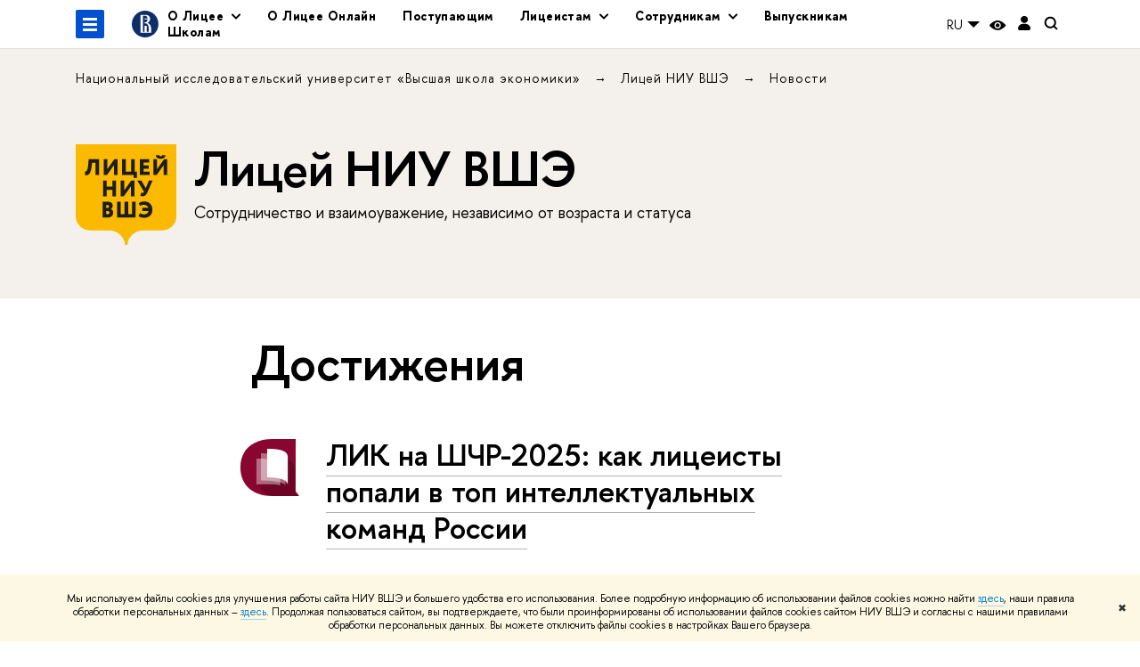

--- FILE ---
content_type: text/css; charset=utf-8
request_url: https://school.hse.ru/f/src/projects/unshm1/unshm1.css
body_size: 79904
content:
@charset "UTF-8";
@import url(/f/src/global/css/main_fonts.css);
/* Copyright Art. Lebedev | http://www.artlebedev.ru/ */
/* Updated 2014-03-25 by dy */
/* Измененный */
/* HTML */
html {
	font-size: 62.5%;
	/*
	scroll-padding-top: 60px;
	scroll-behavior: smooth;
	*/
}

html, body {
	height: 100%;
}

body {
	--color-blue: #0F2D69;
	--color-blue2: #0050CF;
	margin: 0;
	padding: 0;
	background: white;
	color: black;
	font: 160%/1.55 "HSE Sans", "Helvetica Neue", Arial, sans-serif;
}

@media (max-width: 767px) {
	body {
		-webkit-text-size-adjust: none;
	}
}

img {
	margin: 0;
	border-width: 0;
	padding: 0;
	max-width: 100%;
	height: auto;
}

iframe {
	max-width: 100%;
}

ins {
	text-decoration: none;
}

label[disabled="true"] {
	opacity: 0.4;
}

sup {
	position: relative;
	top: -0.45em;
	line-height: 0;
	vertical-align: baseline;
	font-size: 85%;
}

h2 sup, h3 sup, .h2 sup {
	font-family: "HSE Sans", "Helvetica Neue", Arial, sans-serif;
	left: .25em;
	font-size: 55%;
	font-weight: normal;
	color: #898989;
}

h3 sup {
	color: #000;
}

sub {
	position: relative;
	line-height: 0;
	vertical-align: baseline;
	top: 0.2em;
}

hr {
	border: none;
	border-top: 1px solid #E0E2E2;
	margin: 0;
	height: 1px;
}

hr.dashed {
	border-top-style: dashed;
}

.with-indent7 {
	margin-top: .2em;
}

.with-indent6 {
	margin-top: .5em;
}

.with-indent5 {
	margin-top: 1.5em;
}

.with-indent4 {
	margin-top: 2em;
}

.with-indent3 {
	margin-top: 3em;
}

.with-indent2 {
	margin-top: 1.2em;
}

.with-indent1 {
	margin-top: .4em;
}

.with-indent0 {
	margin-top: 0;
}

.with-indent {
	margin: .8em 0 0;
}

.with-bottom-indent4 {
	margin-bottom: 2em;
}

pre, code, tt {
	font-family: monospace;
	font-size: 100%;
	color: green;
}

pre {
	line-height: 1.3;
}

tt {
	color: teal;
}

input {
	border: 1px solid #cfcfcf;
	padding: 5px;
}

::-webkit-input-placeholder {
	font-style: italic;
	color: #cfcfcf;
}

::-moz-placeholder {
	font-style: italic;
	color: #cfcfcf;
}

:-ms-input-placeholder {
	font-style: italic;
	color: #cfcfcf;
}

/* Special */
p, ul, ol, dl, .data, .comment, picture, .footnotes {
	padding-top: 0;
	padding-bottom: 0;
	margin: .8em 0 0;
}

.builder-section p:last-child, .builder-section ul:last-child, .builder-section ol:last-child, .builder-section dl:last-child, .builder-section .data:last-child, .builder-section .comment:last-child, .builder-section picture:last-child, .builder-section .footnotes:last-child {
	margin-bottom: .8em;
}

.b-side__inner p {
	margin-top: .8em;
}

.annotation {
	margin-top: 1em;
}

.block {
	width: 100%;
	display: inline-block;
	vertical-align: top;
}

.g-incut {
	margin: 1.6em 0;
	overflow: hidden;
}

.header p,
.header-board p {
	margin-top: .4em;
}

.campus-label {
	margin-top: 1.3em;
}

.picture {
	margin: 3em 0 0;
	color: #6f6f6f;
	font-style: italic;
	font-family: "HSE Slab", Georgia, "Times New Roman", serif;
	font-size: 85%;
}

.picture.first_child {
	margin-top: 0;
}

.picture img {
	display: block;
	margin-bottom: .3em;
}

.picture_50 {
	width: 50%;
}

.picture_left {
	float: left;
	margin: 3em 2em 2em 0;
}

.picture_right {
	float: right;
	margin: 3em 0 2em 2em;
}

.picture .picture_left {
	margin-right: 1em;
}

.picture .picture_right {
	margin-left: 1em;
}

.blockquote, blockquote {
	padding: 2em 4em;
	margin: 2em 0;
	background: #f8f9e3;
	color: #000;
	overflow: hidden;
}

@media (max-width: 767px) {
	.blockquote, blockquote {
		padding: 2em;
	}
}

.blockquote p:first-child, blockquote p:first-child {
	margin-top: 0;
}

.blockquote_overhang {
	margin-left: -4em;
}

.notice {
	background: #f5f6ee;
	padding: .5em 1em !important;
	margin-top: 2em;
}

.question {
	/*font-family: 'PT Serif';*/
	line-height: 1.3;
}

.question.with-bubble {
	position: relative;
	padding-bottom: 2em;
}

.question.with-bubble:after {
	content: "";
	position: absolute;
	bottom: 0;
	left: 0;
	height: 12px;
	width: 139px;
	background: url("/f/src/global/i/sprite.png") -353px 0px no-repeat;
}

.quote, blockquote p {
	position: relative;
	margin: 0;
}

.quote:before, blockquote p:before {
	content: "";
	position: absolute;
	display: inline-block;
	width: 15px;
	height: 12px;
	top: 5px;
	left: -25px;
	background: url("/f/src/global/i/sprite.png") -470px -14px no-repeat;
}

.overhang {
	margin-left: -2em;
}

.extra-overhang {
	margin-left: -1em;
}

.blockquote .comment {
	font-size: 75%;
	margin-top: 2em;
}

.u-accent {
	font-family: "HSE Sans", "Proxima Nova", "Helvetica Neue", Arial, sans-serif;
}

.u-rel {
	position: relative;
}

.italic {
	font-style: italic;
}

.i, em, i, .lead-in, .incut {
	font-family: "HSE Slab", Georgia, "Times New Roman", serif;
}

.h1 .i, h1 .i, .h1 i, h1 i, .h1 em, h1 em,
.h2 .i, h2 .i, .h2 i, h2 i, .h2 em, h2 em,
.h3 .i, h3 .i, .h3 i, h3 i, .h3 em, h3 em,
.h4 .i, h4 .i, .h4 i, h4 i, .h4 em, h4 em,
.h5 .i, h5 .i, .h5 i, h5 i, .h5 em, h5 em,
.h6 .i, h6 .i, .h6 i, h6 i, .h6 em, h6 em {
	font-weight: 400;
}

.g {
	font-family: "HSE Slab", Georgia, "Times New Roman", serif;
}

.n {
	white-space: nowrap;
	word-spacing: -0.13em;
}

.c {
	text-align: center;
}

.b {
	font-weight: 600;
}

.u {
	text-transform: uppercase;
}

.l {
	line-height: 1;
}

.nobr {
	white-space: nowrap;
}

.left {
	float: left;
	margin: 0 1em 0 0;
}

.right {
	float: right;
	margin: 0 0 0 auto;
	padding-left: 1em;
}

.floatleft {
	float: left;
}

.floatright {
	float: right;
}

.not_display {
	display: none;
}

.invisible {
	border: 0;
	clip: rect(0, 0, 0, 0);
	height: 1px;
	margin: -1px;
	overflow: hidden;
	padding: 0;
	position: absolute;
	left: -10000px;
	width: 1px;
}

.clear {
	clear: both;
}

.wrong {
	color: #f35023;
}

.violet-color {
	color: #644486;
}

.vivid-color {
	color: #ed145b;
}

/*.vivid {
	color: #eb4146;
}*/
.light {
	color: rgba(0, 0, 0, 0.3);
}

.lightest {
	color: rgba(0, 0, 0, 0.1);
}

.grey {
	color: rgba(0, 0, 0, 0.5);
}

.darkgrey {
	color: #4a4a4a;
}

.important, blockquote p {
	color: #000;
	line-height: 1.2;
	font-family: "HSE Sans", "Proxima Nova", "Helvetica Neue", Arial, sans-serif;
	font-size: 1.5em;
}

@media (max-width: 767px) {
	.important, blockquote p {
		font-size: 1.2em;
	}
}

.count {
	margin-left: .3em;
}

.incut {
	/*font-size: 90%;*/
	padding: 30px 40px;
	margin: 20px -40px 20px -40px;
	background: #edf2f0;
}

.builder-section .incut {
	margin-right: 0;
}

@media (max-width: 995px) {
	.incut {
		margin-left: 0;
		margin-right: 0;
	}
}

@media (max-width: 767px) {
	.incut {
		padding: 20px;
	}
}

.layout.has-modules .incut,
.layout.has-sidebar .incut {
	margin-right: 0;
	margin-left: 0;
}

.ultra-large {
	font-size: 570%;
}

.extra-large {
	font-size: 330%;
}

.largest {
	font-size: 140%;
}

.larger {
	font-size: 120%;
}

.large {
	font-size: 110%;
}

.normal {
	font-size: 100%;
}

.small {
	font-size: 90%;
}

.smaller {
	font-size: 78%;
}

.smallest {
	font-size: 70%;
}

.u-w100 {
	width: 100%;
	-webkit-box-sizing: border-box;
	        box-sizing: border-box;
}

.g-pic {
	position: relative;
	display: inline-block;
	overflow: hidden;
	border-radius: 50%;
}

.g-pic_small {
	width: 75px;
}

/*
.g-pic img {
	position: relative;
	display: block;
	max-width: 100%;
	max-height: 100%;
	border-radius: 50%;
}
*/
.g-pic img {
	position: relative;
	display: block;
	height: 78px;
	width: 78px;
	border-radius: 50%;
}

.s-pic img {
	height: 60px;
	width: 60px;
	display: block;
	border-radius: 50%;
}

.g-pic_6 {
	border-radius: 6px;
}

.g-pic_float {
	float: left;
}

.b-ellips {
	display: inline-block;
	min-height: 24px;
	min-width: 24px;
	background: url("/f/src/global/i/ellips.png") no-repeat;
	background-size: 100%;
	text-align: center;
	vertical-align: top;
	font: 11px/21px "HSE Sans", "Helvetica Neue", Arial, sans-serif;
}

.b-ellips span {
	padding: .1em .2em 0;
	color: #fff;
	font-weight: 600;
	vertical-align: middle;
}

.b-ellips_pos {
	position: absolute;
	right: -6px;
	top: -6px;
}

.e-folder, a.e-folder:link, a.e-folder:visited {
	position: relative;
	display: block;
	width: 153px;
	height: 142px;
	background: url("/f/src/global/i/bg-folder.png") no-repeat;
	font-size: 148%;
}

.e-folder__inner {
	display: block;
	padding: 30px 20px 5px;
	font-size: 16px;
	text-transform: uppercase;
}

.e-folder small {
	position: absolute;
	top: -10px;
	right: -20px;
	font: normal 14px "HSE Sans", "Helvetica Neue", Arial, sans-serif;
	color: black;
}

.e-folder_livid, a.e-folder_livid:link, a.e-folder_livid:visited {
	background: url("/f/src/science/folder-livid.png") no-repeat;
	width: 181px;
	height: 168px;
	color: #fff;
}

.e-folder_livid .e-folder__inner {
	font-size: 14px;
}

.with-indent_left70 {
	margin-left: 70px;
}

.with-indent_left100 {
	margin-left: 100px;
}

.ui-draggable {
	cursor: url("/f/src/global/drag.cur"), auto;
}

.ui-draggable-dragging {
	cursor: url("/f/src/global/dragging.cur"), auto;
}

/* Links */
:link, :visited, .link {
	text-decoration: none;
	border-bottom: 1px solid;
	background: none;
	cursor: pointer;
}

a:not([class]), :link, :visited, .link {
	color: #007ac5;
	border-bottom-color: rgba(0, 122, 197, 0.3);
}

.link--pseudo, .pseudo_link, .link_pseudo {
	border-bottom-style: dashed;
	border-bottom-width: 1px;
}

.link--dotted, .dotted_link, .link_dotted {
	border-bottom-style: dotted;
	border-bottom-width: 1px;
}

.link_no-underline {
	border-bottom: 0 none !important;
}

:link:hover, :visited:hover, .link:hover {
	color: #d2270b;
	border-bottom-color: rgba(210, 39, 11, 0.3);
}

/*!*/
a.link_popup {
	position: relative;
	margin-right: 23px;
}

.link_popup .i {
	background: url("/f/src/global/i/sprite.png") -422px -12px no-repeat;
	display: inline-block;
	width: 23px;
	height: 17px;
	overflow: hidden;
	margin: 0 -25px -4px 1px;
}

.link_dark {
	color: #333;
	border-bottom-color: rgba(0, 0, 0, 0.3);
}

.link_dark2,
.links-dark a,
.links-dark .link {
	color: #000;
	border-bottom-color: rgba(0, 0, 0, 0.1);
}

.link_dark:hover,
.link_dark2:hover,
.links-white a:hover,
.links-white .link:hover {
	color: #d2270b;
	border-bottom-color: rgba(210, 39, 11, 0.3);
}

.link_white,
.links-white a,
.links-white .link {
	color: white;
	border-bottom-color: rgba(255, 255, 255, 0.3);
}

.link_white:hover,
.links-white a:hover,
.links-white .link:hover {
	color: white;
	border-bottom-color: white;
}

.link_lightgrey {
	color: #e6e6e6;
	border-bottom-color: rgba(194, 194, 194, 0.3);
}

.link_lightgrey:hover {
	color: #fff;
	border-bottom-color: white;
}

.link_grey,
.links-grey a,
.links-grey .link {
	color: #7e7e7e;
	border-bottom-color: rgba(126, 126, 126, 0.3);
}

.links-grey .link:hover,
.links-grey a.link.no-visited:hover {
	color: rgba(210, 39, 11, 0.3);
	border-bottom-color: #622f26;
	border-bottom-color: rgba(210, 39, 11, 0.3);
}

.link_grey:hover,
a.no-visited.link_grey:hover,
a.link:hover .link_grey {
	color: #fff;
	border-bottom-color: white;
}

a.link_grey-on-light:hover,
a.no-visited.link_grey-on-light:hover,
a.link:hover .link_grey-on-light {
	color: #7e7e7e;
	border-bottom-color: #7e7e7e;
}

.link_light .link_light:hover {
	color: rgba(255, 255, 255, 0.5);
	border-bottom-color: rgba(255, 255, 255, 0.3);
}

.link_purple {
	color: #522b64;
	border-bottom-color: rgba(82, 43, 100, 0.3);
}

.link_cyan {
	color: #70e9ff;
	border-bottom-color: rgba(112, 233, 255, 0.3);
}

.link_editor {
	color: #aaa;
	border-bottom: 1px dashed #aaa;
	opacity: .5;
}

.pseudo {
	cursor: pointer;
}

.color_dark {
	color: #000;
}

.color_light {
	color: #fff;
}

/* Headers */
h1, h2, h3, h4, h5, h6, .title, .h1, .h1, .h2, .h3, .h4, .h5, .h6 {
	font-family: "HSE Sans", "Proxima Nova", "Helvetica Neue", Arial, sans-serif;
	font-style: normal;
	font-weight: 600;
	position: relative;
}

.b, strong, th,
.important, blockquote p,
.header_preview--sub .navigation__item,
.g-day__title, .g-day__subtitle,
.button, .button:hover,
.wdj-digit_block__digit,
.navigation__item--parent,
.switcher_modules__item.selected,
.navigation_tab > .selected,
.control_lang2_item {
	font-weight: 600;
}

h1, .h1 {
	font-size: 230%;
	margin: 0.25em 0 0 0;
	padding: 0;
	line-height: 1;
}

h2, h3 {
	line-height: 1.2;
	margin: 0.4em 0 0 0;
	padding: 0.5em 0 0 0;
}

h2:last-child, h3:last-child, .h2:last-child {
	margin-bottom: 0.7em;
}

h2, .h2 {
	font-size: 170%;
}

h3, .h3 {
	font-size: 148%;
}

h4, h5,
.h4, .h5 {
	font-size: 120%;
	line-height: 1.3;
	margin: 0.4em 0 0 0;
	padding: 0.6em 0 0 0;
}

h5, .h5 {
	font-size: 90%;
	text-transform: uppercase;
}

.builder-section__title {
	text-align: left;
	font-family: "HSE Sans", "Proxima Nova", "Helvetica Neue", Arial, sans-serif;
	margin-bottom: .5em;
}

.builder-section__title.c {
	text-align: center;
}

.sidebar .builder-section__title,
.modules .builder-section__title {
	font-size: 1.5rem;
	text-transform: uppercase;
}

h5.with-hint,
.with-hint {
	margin-bottom: -.4em;
}

.sidebar h5,
.sidebar .h5 {
	margin-top: .6em;
	padding-top: 0;
}

h6, .h6 {
	font-size: 100%;
	line-height: 1.4;
	margin: 0.7em 0 0 0;
	padding: 0.7em 0 0;
}

h6:last-child {
	margin-bottom: 1em;
}

h1:first-child, h2:first-child, h3:first-child, h4:first-child, h5:first-child, h6:first-child {
	padding-top: 0;
	margin-top: 0;
}

h1 :link, h2 :link, h3 :link, h4 :link, h5 :link, h6 :link,
h1 :visited, h2 :visited, h3 :visited, h4 :visited, h5 :visited, h6 :visited,
.h1 :link, .h2 :link, .h3 :link, .h4 :link, .h5 :link, .h6 :link,
.h1 :visited, .h2 :visited, .h3 :visited, .h4 :visited, .h5 :visited, .h6 :visited,
h1 .link, h2 .link, h3 .link, h4 .link, h5 .link, h6 .link {
	color: #000;
	border-bottom-color: rgba(0, 0, 0, 0.3);
}

h1 .link_blue, h2 .link_blue, h3 .link_blue, h4 .link_blue, h5 .link_blue, h6 .link_blue,
.h1 .link_blue, .h2 .link_blue, .h3 .link_blue, .h4 .link_blue, .h5 .link_blue, .h6 .link_blue {
	color: #007ac5;
	border-bottom: 1px solid rgba(0, 122, 197, 0.3);
}

.post-title {
	position: relative;
	margin-bottom: .5em;
}

.post-title-sup {
	font-size: 120%;
	font-weight: 600;
}

.post-title-sub {
	margin-top: .5em;
	color: #818181;
	font-weight: 600;
}

.with-quotes:before {
	content: "«";
	display: inline-block;
	width: .5em;
	margin-left: -.5em;
}

.with-quotes:after {
	content: "»";
}

.h1-margin {
	margin: 0 3em;
}

.h1-smaller {
	font-size: 180%;
}

.g-title {
	display: inline-block;
	padding: 0;
	margin: 0;
}

/* Headers media */
@media screen and (min-width: 1260px) {
	h1, .h1 {
		font-size: 260%;
	}
	h2, .h2 {
		font-size: 190%;
	}
}

/* jQuery tooltip */
.with-tooltip {
	background: #eee;
	border: 1px solid #bbb;
	padding: 2px 4px 3px;
	border-radius: 3px;
	cursor: help;
}

.ui-tooltip {
	padding: 0.5em 1em;
	position: absolute;
	z-index: 9999;
	max-width: 300px;
	background: white;
	border: 1px solid #eee;
	border-radius: 3px;
	-webkit-box-shadow: 0 0 10px rgba(0, 0, 0, 0.2);
	        box-shadow: 0 0 10px rgba(0, 0, 0, 0.2);
	font-family: "HSE Slab", Georgia, "Times New Roman", serif;
	font-style: italic;
	font-size: 90%;
}

/* Lists */
li ul, li ol {
	margin-top: 0.5em;
}

ul {
	padding-left: 0;
	list-style-type: none;
}

ol {
	padding-left: 0;
	list-style-position: inside;
}

.ol_float {
	list-style-position: outside;
}

.ol_float li {
	margin-left: 0;
}

.g-ul, .g-ol {
	margin-top: 0;
}

.g-list {
	margin-top: 1.5em;
}

.g-list_closer {
	margin-top: 0;
}

li {
	margin: 0.5em 0 0.75em 0;
	padding: 0;
}

ul li {
	padding: 0;
}

ol li {
	margin-left: 2.3em;
}

td > ul {
	padding-left: 1.25em;
}

.content__inner li > ul {
	margin-left: 2.3em;
}

ul:not([class]) > *::before,
ul.first_child > *::before,
ul.last_child > *::before {
	content: '\2014\a0';
	float: left;
	margin-left: -1.25em;
}

@media (max-width: 767px) {
	ul:not([class]) > *::before,
	ul.first_child > *::before,
	ul.last_child > *::before {
		margin-left: 0;
	}
}

ul > li > * {
	text-indent: 0;
}

.content__inner li > div:first-child, .content__inner li > p:first-child {
	display: inline;
	/*user content: prevent line break after counter(bullet)*/
}

.navigation, .navigation ul {
	list-style-image: none;
}

.navigation {
	margin-top: .8em;
}

.navigation li {
	margin: 0.5em 0 0;
}

.g-ul li, .g-ol li {
	margin: 0 0 0.1em;
}

.navigation li:before,
.g-ul > li:before,
.g-ol > li:before {
	content: '';
	content: none;
	float: none;
	margin-left: 0;
}

.g-list li {
	margin: .5em 0 0;
}

.indent li {
	margin-left: 1em;
}

.navigation_horizontal {
	display: inline-block;
	margin: 0;
}

.b-head-2 .navigation_horizontal,
.b-head-menu-gradient .navigation_horizontal {
	margin-top: 1em;
}

.b-head-menu-gradient.b-head-menu-gradient_cute {
	font-size: 80%;
	font-weight: 600;
}

.navigation_horizontal li {
	float: left;
	display: inline;
	margin: 0 1em 0 0;
}

.navigation_tab li {
	display: inline-block;
	float: none;
}

.navigation_horizontal:after {
	content: "";
	display: table;
	line-height: 0;
	clear: both;
}

.navigation.navigation_camp li {
	margin: 1em 0 0;
}

dl {
	padding: 0;
	margin: 0;
}

dt {
	padding: 0 0 0.25em 0;
	margin: 1em 0 0;
}

dl dt.first_child {
	margin-top: 0;
}

dd {
	padding: 0 0 .1em 0;
	margin: .8em 0 0;
}

dl.dl_closer dt {
	margin: .8em 0 0;
	padding: 0;
}

dl.main-list {
	margin-bottom: 2em;
}

dl.main-list dt {
	padding: 0;
}

dl.main-list dd {
	padding: 0;
	margin: .5em 0 0 0;
}

/* Tables */
table {
	font-size: 100%;
}

table, td, th {
	border-spacing: 0;
	border: none;
}

th, td {
	padding: 0.5em 0.75em;
	vertical-align: top;
	text-align: left;
	font-family: "HSE Sans", "Helvetica Neue", Arial, sans-serif;
}

/*
th:first-child, td:first-child {
	padding-left: 0;
}
*/
.bordered, .bordered td, .bordered th,
table[border="1"],
table[border="1"] td,
table[border="1"] th {
	border-spacing: 0;
	padding-left: .5em;
	border: 1px solid #e5e5e5;
	border-collapse: collapse;
}

.slider_content tr:first-child th {
	background: #fff;
}

.slider_content.bordered,
.slider_content.bordered td,
.slider_content.bordered th,
table.slider_content[border="1"],
table.slider_content[border="1"] td,
table.slider_content[border="1"] th {
	border: none;
	border-collapse: separate;
}

.lighttableDialog tr:hover {
	background: #f7f9e3;
}

table.data {
	line-height: 1.3;
}

.a_b {
	vertical-align: bottom;
}

.a_m {
	vertical-align: middle;
}

.a_c {
	text-align: center;
}

.a_r {
	text-align: right;
}

.a_t {
	vertical-align: top;
}

.b_t {
	border-top: 1px solid #aeb4c4;
}

.b_b {
	border-bottom: 1px solid #aeb4c4;
}

.b-overhang {
	margin: 0 -1.7em;
}

/* Files */
.file {
	display: inline-block;
	font-size: 1.6rem;
	position: relative;
	margin-right: 2em;
	padding-left: 40px;
	/*color: #999;*/
}

.btn-file {
	display: inline-block;
}

.b-person-data .file {
	margin-right: 0;
}

.sidebar .file {
	margin: 10px 0 10px -25px;
}

.sidebar .file-big {
	margin: 20px 0 20px -40px;
	display: block;
}

.sidebar .file-almost-inside .file {
	margin-left: -10px;
}

.file {
	padding-left: 25px;
}

.file-big.file {
	padding-left: 40px;
}

.file.file_float {
	padding-left: 0;
}

.file em, .file i {
	display: none;
}

.file a::before, a > .file::before {
	content: '';
	position: relative;
	background: url("/f/src/global/i/sprite.png") -3px -550px no-repeat;
	float: left;
	margin: 0 0 0 -25px;
	width: 20px;
	height: 18px;
}

.file-big.file a::before {
	margin: -4px 0 0.25em -40px;
	width: 39px;
	height: 32px;
}

.file-almost-inside .file::before {
	margin-top: 4px;
}

.btn-file {
	position: relative;
	padding-left: 40px;
}

.btn-file a:before {
	position: relative;
	background: url("/f/src/global/i/sprite.png") 0 0 no-repeat;
	float: left;
	margin: -4px 0 0 -50px;
	width: 39px;
	height: 32px;
}

.extra_inline.file {
	display: inline;
	margin-right: 0;
}

.extra_inline.file a::before {
	float: none;
	display: inline-block;
	margin-right: 3px;
}

/*Альтернативный вариант*/
[data-hse-file] {
	position: relative;
	margin-left: 25px;
}

[data-hse-file-big] {
	position: relative;
	margin-left: 40px;
}

[data-hse-file][data-hse-file]::before, [data-hse-file-big][data-hse-file-big]::before {
	content: '';
	position: absolute;
	background-image: url("/f/src/global/i/sprite.png");
	background-repeat: no-repeat;
	width: 20px;
	height: 18px;
	left: -25px;
}

[data-hse-file-big][data-hse-file-big]::before {
	margin: -4px 0 0.25em 0;
	width: 40px;
	height: 32px;
	left: -40px;
}

.file-big.NONE a::before, [data-hse-file-big="NONE"]::before, [data-hse-file-big]::before {
	background-position: -44px -550px;
}

.file-big.JPG a::before, [data-hse-file-big="JPG"]::before {
	background-position: -44px -314px;
}

.file-big.GIF a::before, [data-hse-file-big="GIF"]::before {
	background-position: -44px -415px;
}

.file-big.PNG a::before, [data-hse-file-big="PNG"]::before {
	background-position: -44px -366px;
}

.file-big.TIF a::before, [data-hse-file-big="TIF"]::before {
	background-position: -44px -467px;
}

.file-big.TXT a::before, [data-hse-file-big="TXT"]::before {
	background-position: -44px -160px;
}

.file-big.PDF a::before, [data-hse-file-big="PDF"]::before {
	background-position: -44px -214px;
}

.file-big.DOC a::before, [data-hse-file-big="DOC"]::before,
.file-big.DOCX a::before, [data-hse-file-big="DOCX"]::before {
	background-position: -44px -60px;
}

.file-big.XLS a::before, [data-hse-file-big="XLS"]::before,
.file-big.XLSX a::before, [data-hse-file-big="XLSX"]::before {
	background-position: -44px -113px;
}

.file-big.PPT a::before, [data-hse-file-big="PPT"]::before,
.file-big.PPTX a::before, [data-hse-file-big="PPTX"]::before {
	background-position: -44px -164px;
}

.file-big.ZIP a::before, [data-hse-file-big="ZIP"]::before {
	background-position: -44px -265px;
}

.file-big.RAR a::before, [data-hse-file-big="RAR"]::before {
	background-position: -44px -352px;
}

.file-big.ARC a::before, [data-hse-file-big="ARC"]::before {
	background: url("/f/src/global/i/sprite_b.png") -72px -43px no-repeat;
}

.file-big.RAR a::before, [data-hse-file-big="RAR"]::before {
	background: url("/f/src/global/i/sprite_b.png") -11px -120px no-repeat;
}

.file-big.HTML a::before, [data-hse-file-big="HTML"]::before {
	background: url("/f/src/global/i/sprite_b.png") -72px -120px no-repeat;
}

.file-big.TXT a::before, [data-hse-file-big="TXT"]::before {
	background: url("/f/src/global/i/sprite_b.png") -11px -197px no-repeat;
}

.file-big.MS a::before, [data-hse-file-big="MS"]::before {
	background: url("/f/src/global/i/sprite_b.png") -72px -197px no-repeat;
}

.file-big.WEB a::before, [data-hse-file-big="WEB"]::before {
	background: url("/f/src/global/i/sprite_b.png") -72px -274px no-repeat;
}

.NONE a::before, [data-hse-file="NONE"]::before, [data-hse-file]::before {
	background-position: -3px -550px;
}

.JPG a::before, [data-hse-file="JPG"]::before {
	background-position: -9px -236px;
}

.GIF a::before, [data-hse-file="GIF"]::before {
	background-position: -9px -306px;
}

.PNG a::before, [data-hse-file="PNG"]::before {
	background-position: -9px -272px;
}

.TIF a::before, [data-hse-file="TIF"]::before {
	background-position: -9px -341px;
}

.TXT a::before, [data-hse-file="TXT"]::before {
	background-position: -9px -160px;
}

.PDF a::before, [data-hse-file="PDF"]::before {
	background-position: -9px -165px;
}

.DOC a::before, [data-hse-file="DOC"]::before,
.DOCX a::before, [data-hse-file="DOCX"]::before {
	background-position: -9px -60px;
}

.XLS a::before, [data-hse-file="XLS"]::before,
.XLSX a::before, [data-hse-file="XLSX"]::before {
	background-position: -9px -95px;
}

.PPT a::before, [data-hse-file="PPT"]::before,
.PPTX a::before, [data-hse-file="PPTX"]::before {
	background-position: -9px -130px;
}

.ZIP a::before, [data-hse-file="ZIP"]::before {
	background-position: -9px -201px;
}

.RAR a::before, [data-hse-file="RAR"]::before {
	background-position: -9px -352px;
}

.ARC a::before, [data-hse-file="ARC"]::before {
	background: url("/f/src/global/i/sprite_b.png") -72px -10px no-repeat;
}

.GZ a::before, [data-hse-file="GZ"]::before {
	background: url("/f/src/global/i/sprite_b.png") -72px -10px no-repeat;
}

.RAR a::before, [data-hse-file="RAR"]::before {
	background: url("/f/src/global/i/sprite_b.png") -11px -88px no-repeat;
}

.HTML a::before, [data-hse-file="HTML"]::before {
	background: url("/f/src/global/i/sprite_b.png") -72px -88px no-repeat;
}

.HTM a::before, [data-hse-file="HTM"]::before {
	background: url("/f/src/global/i/sprite_b.png") -72px -88px no-repeat;
}

.TXT a::before, [data-hse-file="TXT"]::before {
	background: url("/f/src/global/i/sprite_b.png") -11px -165px no-repeat;
}

.MS a::before, [data-hse-file="MS"]::before {
	background: url("/f/src/global/i/sprite_b.png") -72px -165px no-repeat;
}

.WEB a::before, [data-hse-file="WEB"]::before {
	background: url("/f/src/global/i/sprite_b.png") -72px -242px no-repeat;
}

.OFFICE a::before, [data-hse-file="OFFICE"]::before {
	background: url("/f/src/global/i/sprite_b.png") -72px -165px no-repeat;
}

.sig[data-hse-file-big="PDF"]::before {
	background: url(/f/src/global/i/icons/pdf_pl.png) 0 0 no-repeat;
}

.sig[data-hse-file-big="XLS"]::before, .sig[data-hse-file-big="XLSX"]::before {
	background: url(/f/src/global/i/icons/xls_pl.png) 0 0 no-repeat;
}

.sig[data-hse-file="PDF"]::before {
	background: url(/f/src/global/i/icons/pdf_ps.png) 100% 100% no-repeat;
	height: 20px;
}

.sig[data-hse-file="XLS"]::before, .sig[data-hse-file="XLSX"]::before {
	background: url(/f/src/global/i/icons/xls_ps.png) 100% 100% no-repeat;
	height: 20px;
}

.xwfileicon {
	width: 21px;
	height: 17px;
}

/* Footnotes */
.footnote_inited, .footnote_hint {
	padding: 0 .2em;
	border: 1px solid #007ac5;
	background: #fff;
}

.footnote {
	display: inline-block;
	font-size: 85%;
	line-height: 1.2;
	border-radius: .4em;
}

.footnote_hint {
	padding: 1px 1em;
	max-width: 40%;
}

.footnote_hint .footnote {
	display: none;
}

.footnotes {
	border-top: 1px solid #e1e1e1;
	padding: 0.6em 0.5em 1px;
	font-size: 85%;
	line-height: 1.3;
}

.footnotes .footnote {
	border: 1px solid #999;
	padding: 0 .3em;
	font-weight: 600;
	float: left;
}

.footnote_text {
	display: block;
	margin-left: 2em;
}

/* Foldable */
.foldable_control {
	position: relative;
	z-index: 1;
}

.all_foldable_control {
	position: relative;
	z-index: 3;
	float: right;
	font-size: 85%;
	margin: 0.8em 0 0.5em 2em;
	border: 1px dotted #654;
	border-radius: 5px;
	padding: 0 0.5em 0.2em;
	text-transform: lowercase;
	font-variant: small-caps;
}

.all_foldable_control .pseudo_link {
	border-bottom-style: dotted;
}

.foldable + .foldable_control {
	margin-top: 1.5em;
	margin-bottom: 0;
}

.foldable {
	margin-top: 0.8em;
	border-top: 1px dotted #654;
	padding-bottom: 0.8em;
	font-family: "HSE Sans", "Helvetica Neue", Arial, sans-serif;
}

.foldable_control .pseudo_link {
	/*display: inline-block;*/
	margin-right: 25px;
}

.foldable_control i {
	background: url("/f/src/global/i/sprite.png") -374px -11px no-repeat;
	display: inline-block;
	width: 20px;
	height: 20px;
	overflow: hidden;
	margin: 0 -25px -4px 1px;
}

.foldable_control.unfolded i {
	background-position: -374px -35px;
}

/* Controls */
.control {
	position: relative;
	z-index: 1;
	display: inline-block;
	vertical-align: top;
	text-align: center;
	width: 30px;
	height: 45px;
	line-height: 45px;
	border: none;
}

.control__name {
	word-spacing: .15em;
}

.control_wider {
	width: auto;
}

.control ins {
	display: inline-block;
	background: url("/f/src/global/i/sprite.png") no-repeat;
	width: 20px;
	height: 20px;
	vertical-align: middle;
	margin-top: -3px;
	cursor: pointer;
}

.control .flag {
	background: transparent;
}

.control_lang {
	margin-right: 10px;
}

.control_widget ins {
	background-position: -45px -13px;
}

.control_widget.control_white ins {
	background-position: -45px -33px;
}

.control_campus {
	white-space: nowrap;
	-ms-flex-negative: 0;
	    flex-shrink: 0;
}

.control_campus .popup_opener {
	white-space: normal;
}

@media (max-width: 767px) {
	.header__controls .control_campus {
		display: none;
	}
}

.control_user ins {
	background-position: -74px -13px;
	margin-top: -2px;
}

.control_user.control_white ins {
	background-position: -74px -33px;
}

.control_search ins {
	background-position: -101px -13px;
}

.control_search.control_active ins,
.control_search.control_white ins {
	background-position: -101px -33px;
}

.control_search {
	margin-right: 15px;
	z-index: 2;
}

.control_home {
	display: -webkit-inline-box;
	display: -ms-inline-flexbox;
	display: inline-flex;
	width: 45px;
	-webkit-box-pack: center;
	    -ms-flex-pack: center;
	        justify-content: center;
	-webkit-box-align: center;
	    -ms-flex-align: center;
	        align-items: center;
	/*border-right: 1px solid #D8D8D8;*/
}

.control_home ins {
	background-position: -102px -62px;
	height: 26px;
}

.control_home_white {
	display: -webkit-inline-box;
	display: -ms-inline-flexbox;
	display: inline-flex;
	width: 45px;
	-webkit-box-pack: center;
	    -ms-flex-pack: center;
	        justify-content: center;
	-webkit-box-align: center;
	    -ms-flex-align: center;
	        align-items: center;
}

.control_home_white ins {
	background-position: -82px -62px;
	height: 26px;
}

.control_sitemap ins {
	background-position: -405px -55px;
	height: 15px;
	background: -webkit-gradient(linear, left top, left bottom, from(transparent), to(transparent)), url("data:image/svg+xml;charset=utf8,%3Csvg%20width%3D%2217%22%20height%3D%2215%22%20viewBox%3D%220%200%2017%2015%22%20xmlns%3D%22http%3A%2F%2Fwww.w3.org%2F2000%2Fsvg%22%3E%3Ctitle%3Emenu%3C%2Ftitle%3E%3Cpath%20d%3D%22M0%201.5c0-.828.666-1.5%201.509-1.5h13.983c.833%200%201.509.666%201.509%201.5%200%20.828-.666%201.5-1.509%201.5h-13.983c-.833%200-1.509-.666-1.509-1.5zm0%206c0-.828.666-1.5%201.509-1.5h13.983c.833%200%201.509.666%201.509%201.5%200%20.828-.666%201.5-1.509%201.5h-13.983c-.833%200-1.509-.666-1.509-1.5zm0%206c0-.828.666-1.5%201.509-1.5h13.983c.833%200%201.509.666%201.509%201.5%200%20.828-.666%201.5-1.509%201.5h-13.983c-.833%200-1.509-.666-1.509-1.5z%22%20fill%3D%22%23fff%22%2F%3E%3C%2Fsvg%3E") no-repeat 50% 50%;
	background: linear-gradient(transparent, transparent), url("data:image/svg+xml;charset=utf8,%3Csvg%20width%3D%2217%22%20height%3D%2215%22%20viewBox%3D%220%200%2017%2015%22%20xmlns%3D%22http%3A%2F%2Fwww.w3.org%2F2000%2Fsvg%22%3E%3Ctitle%3Emenu%3C%2Ftitle%3E%3Cpath%20d%3D%22M0%201.5c0-.828.666-1.5%201.509-1.5h13.983c.833%200%201.509.666%201.509%201.5%200%20.828-.666%201.5-1.509%201.5h-13.983c-.833%200-1.509-.666-1.509-1.5zm0%206c0-.828.666-1.5%201.509-1.5h13.983c.833%200%201.509.666%201.509%201.5%200%20.828-.666%201.5-1.509%201.5h-13.983c-.833%200-1.509-.666-1.509-1.5zm0%206c0-.828.666-1.5%201.509-1.5h13.983c.833%200%201.509.666%201.509%201.5%200%20.828-.666%201.5-1.509%201.5h-13.983c-.833%200-1.509-.666-1.509-1.5z%22%20fill%3D%22%23fff%22%2F%3E%3C%2Fsvg%3E") no-repeat 50% 50%;
}

.control_menu.control_menu ins {
	display: inline-block;
	height: 10px;
	width: 12px;
	margin: 0;
	background: -webkit-gradient(linear, left top, left bottom, from(transparent), to(transparent)), url("data:image/svg+xml;charset=utf8,%3Csvg%20width%3D%2212%22%20height%3D%2211%22%20viewBox%3D%220%200%2012%2011%22%20fill%3D%22none%22%20xmlns%3D%22http%3A%2F%2Fwww.w3.org%2F2000%2Fsvg%22%3E%0A%3Cpath%20d%3D%22M12%200.5H0V2.5H12V0.5Z%22%20fill%3D%22white%22%2F%3E%0A%3Cpath%20d%3D%22M12%204.5H0V6.5H12V4.5Z%22%20fill%3D%22white%22%2F%3E%0A%3Cpath%20d%3D%22M12%208.5H0V10.5H12V8.5Z%22%20fill%3D%22white%22%2F%3E%0A%3C%2Fsvg%3E%0A") no-repeat 50% 50%;
	background: linear-gradient(transparent, transparent), url("data:image/svg+xml;charset=utf8,%3Csvg%20width%3D%2212%22%20height%3D%2211%22%20viewBox%3D%220%200%2012%2011%22%20fill%3D%22none%22%20xmlns%3D%22http%3A%2F%2Fwww.w3.org%2F2000%2Fsvg%22%3E%0A%3Cpath%20d%3D%22M12%200.5H0V2.5H12V0.5Z%22%20fill%3D%22white%22%2F%3E%0A%3Cpath%20d%3D%22M12%204.5H0V6.5H12V4.5Z%22%20fill%3D%22white%22%2F%3E%0A%3Cpath%20d%3D%22M12%208.5H0V10.5H12V8.5Z%22%20fill%3D%22white%22%2F%3E%0A%3C%2Fsvg%3E%0A") no-repeat 50% 50%;
}

.control_menu--close.control_menu--close ins {
	position: relative;
	background: -webkit-gradient(linear, left top, left bottom, from(transparent), to(transparent)), url("data:image/svg+xml;charset=utf8,%3Csvg%20width%3D%2214%22%20height%3D%2214%22%20viewBox%3D%220%200%2014%2014%22%20xmlns%3D%22http%3A%2F%2Fwww.w3.org%2F2000%2Fsvg%22%3E%3Ctitle%3Eclose%3C%2Ftitle%3E%3Cpath%20d%3D%22M4.684%206.806l-4.24%204.24c-.595.595-.588%201.538-.003%202.124.59.59%201.537.585%202.124-.003l4.24-4.24%204.24%204.24c.595.595%201.538.588%202.124.003.59-.59.585-1.537-.003-2.124l-4.24-4.24%204.24-4.24c.595-.595.588-1.538.003-2.124-.59-.59-1.537-.585-2.124.003l-4.24%204.24-4.24-4.24c-.595-.595-1.538-.588-2.124-.003-.59.59-.585%201.537.003%202.124l4.24%204.24z%22%20fill%3D%22%23fff%22%2F%3E%3C%2Fsvg%3E") no-repeat 50% 50%;
	background: linear-gradient(transparent, transparent), url("data:image/svg+xml;charset=utf8,%3Csvg%20width%3D%2214%22%20height%3D%2214%22%20viewBox%3D%220%200%2014%2014%22%20xmlns%3D%22http%3A%2F%2Fwww.w3.org%2F2000%2Fsvg%22%3E%3Ctitle%3Eclose%3C%2Ftitle%3E%3Cpath%20d%3D%22M4.684%206.806l-4.24%204.24c-.595.595-.588%201.538-.003%202.124.59.59%201.537.585%202.124-.003l4.24-4.24%204.24%204.24c.595.595%201.538.588%202.124.003.59-.59.585-1.537-.003-2.124l-4.24-4.24%204.24-4.24c.595-.595.588-1.538.003-2.124-.59-.59-1.537-.585-2.124.003l-4.24%204.24-4.24-4.24c-.595-.595-1.538-.588-2.124-.003-.59.59-.585%201.537.003%202.124l4.24%204.24z%22%20fill%3D%22%23fff%22%2F%3E%3C%2Fsvg%3E") no-repeat 50% 50%;
}

.control_sitemap.control_sitemap {
	width: 45px;
	z-index: 2;
}

.control_menu.control_menu {
	height: 29px;
	line-height: 29px;
	width: auto;
	padding: 0 10px;
	border: 1px solid rgba(255, 255, 255, 0.3);
	-webkit-box-sizing: border-box;
	        box-sizing: border-box;
	border-radius: 3px;
	z-index: 2;
	background-color: transparent;
	-webkit-transition: background .5s ease 0s;
	transition: background .5s ease 0s;
	-webkit-transform: translateZ(0);
	        transform: translateZ(0);
	cursor: pointer;
	color: #fff;
	font: 12px "HSE Sans", "Helvetica Neue", Arial, sans-serif;
}

.control_menu {
	display: none;
}

.is-open .control_menu--close {
	display: -webkit-inline-box;
	display: -ms-inline-flexbox;
	display: inline-flex;
	border: none;
	-webkit-box-align: center;
	    -ms-flex-align: center;
	        align-items: center;
	-webkit-box-pack: center;
	    -ms-flex-pack: center;
	        justify-content: center;
	margin-left: auto;
}

.control__text {
	margin-left: 8px;
	color: #fff;
}

.control_sitemap {
	background-color: var(--color-blue2);
	border-right-color: var(--color-blue2);
	transition: background .5s ease 0s;
	transform: translateZ(0);
}

.detect_no-touch .control_sitemap:hover {
	background: #00349b;
}

.control_sitemap.active ins {
	position: relative;
	background: -webkit-gradient(linear, left top, left bottom, from(transparent), to(transparent)), url("data:image/svg+xml;charset=utf8,%3Csvg%20width%3D%2214%22%20height%3D%2214%22%20viewBox%3D%220%200%2014%2014%22%20xmlns%3D%22http%3A%2F%2Fwww.w3.org%2F2000%2Fsvg%22%3E%3Ctitle%3Eclose%3C%2Ftitle%3E%3Cpath%20d%3D%22M4.684%206.806l-4.24%204.24c-.595.595-.588%201.538-.003%202.124.59.59%201.537.585%202.124-.003l4.24-4.24%204.24%204.24c.595.595%201.538.588%202.124.003.59-.59.585-1.537-.003-2.124l-4.24-4.24%204.24-4.24c.595-.595.588-1.538.003-2.124-.59-.59-1.537-.585-2.124.003l-4.24%204.24-4.24-4.24c-.595-.595-1.538-.588-2.124-.003-.59.59-.585%201.537.003%202.124l4.24%204.24z%22%20fill%3D%22%23fff%22%2F%3E%3C%2Fsvg%3E") no-repeat 50% 50%;
	background: linear-gradient(transparent, transparent), url("data:image/svg+xml;charset=utf8,%3Csvg%20width%3D%2214%22%20height%3D%2214%22%20viewBox%3D%220%200%2014%2014%22%20xmlns%3D%22http%3A%2F%2Fwww.w3.org%2F2000%2Fsvg%22%3E%3Ctitle%3Eclose%3C%2Ftitle%3E%3Cpath%20d%3D%22M4.684%206.806l-4.24%204.24c-.595.595-.588%201.538-.003%202.124.59.59%201.537.585%202.124-.003l4.24-4.24%204.24%204.24c.595.595%201.538.588%202.124.003.59-.59.585-1.537-.003-2.124l-4.24-4.24%204.24-4.24c.595-.595.588-1.538.003-2.124-.59-.59-1.537-.585-2.124.003l-4.24%204.24-4.24-4.24c-.595-.595-1.538-.588-2.124-.003-.59.59-.585%201.537.003%202.124l4.24%204.24z%22%20fill%3D%22%23fff%22%2F%3E%3C%2Fsvg%3E") no-repeat 50% 50%;
}

.control_svg {
	display: inline-block;
	vertical-align: top;
}

.control_user ins,
.control_user.control_white ins,
.control_search.control_white ins,
.control_search ins,
.control_home ins,
.control_home_white ins {
	background: -webkit-gradient(linear, left top, left bottom, from(transparent), to(transparent)), -webkit-gradient(linear, left top, left bottom, from(transparent), to(transparent));
	background: linear-gradient(transparent, transparent), linear-gradient(transparent, transparent);
}

.control_vision.control_white path,
.control_user.control_white path,
.control_search.control_active path,
.control_search.control_white path,
.control_home_white path {
	fill: #ffffff;
}

.cut .control:not(.control_active) path {
	fill: var(--color-blue);
}

.control_active {
	background: var(--color-blue);
}

.posts .control_show-more {
	position: absolute;
	width: 63px;
	height: 63px;
	top: -5px;
	left: -85px;
	margin: 0;
	cursor: pointer;
	background: url("/f/src/global/i/sprite.png") no-repeat -259px -98px;
}

.control_person {
	margin: 0 1em;
}

.controls_bordering {
	margin-right: 45px;
}

@media (max-width: 767px) {
	.control path {
		fill: #ffffff;
	}
}

.flag {
	position: relative;
	top: -2px;
	display: inline-block;
	vertical-align: top;
	width: 20px;
	padding: 0 2px;
}

.flag:after {
	content: '';
	position: absolute;
	top: 0;
	left: 0;
	right: 0;
	height: 25px;
	background: transparent url("/f/src/global/i/sprite.png") no-repeat;
}

/*
.header_gray .flag:after {
	 background-color: #fbfbfb;
}

.header_dark_gradient .flag:after {
	background-color: #f0f0f0;
}
*/
.flag_msk:after {
	background-position: -145px -11px;
}

.flag_spb:after {
	background-position: -168px -11px;
}

.flag_nnov:after, .flag_nn:after {
	background-position: -212px -11px;
}

.flag_perm:after {
	background-position: -192px -11px;
}

/* Columns */
.columns {
	width: 100%;
	display: table;
	margin: 0.25em 0 0 0;
	position: relative;
}

.columns .column {
	display: table-cell;
	vertical-align: top;
	position: relative;
	word-spacing: normal;
}

@media (max-width: 767px) {
	.columns .column {
		display: block;
		width: auto;
		padding: 0;
		margin: 1em 0 0;
	}
}

@media (max-width: 995px) {
	.owl-splash .column {
		display: block;
		width: auto;
		padding: 0;
		margin: 1em 0 0;
	}
}

.column6_1, .column6_2, .column6_3, .column6_4, .column6_5, .column6_6 {
	width: 17%;
	padding: 0 2em 0 0;
}

.column6_6 {
	width: 15%;
	padding-right: 0;
}

.column5_1, .column5_2, .column5_3, .column5_4, .column5_5 {
	width: 20%;
	padding: 0 2em;
}

.column5_12, .column5_23, .column5_34, .column5_45 {
	width: 40%;
}

.column5_123, .column5_234, .column5_345 {
	width: 60%;
}

.column5_1234, .column5_2345 {
	width: 80%;
}

.column4_1, .column4_2, .column4_3, .column4_4 {
	width: 25%;
	padding: 0 2%;
}

.column4_123, .column4_234 {
	width: 75%;
}

.column3_1, .column3_2, .column3_3, .column3_12, .column3_23 {
	width: 33%;
	padding: 0 2em;
}

.column3_12, .column3_23 {
	width: 67%;
}

.column3_2 {
	width: 34%;
}

.column2_1, .column2_2,
.column4_12, .column4_23, .column4_34 {
	width: 50%;
	padding: 0 2em;
}

.column2_1,
.column3_1, .column3_12,
.column4_1, .column4_12, .column4_123,
.column5_1, .column5_12, .column5_123, .column5_1234 {
	padding-left: 0;
}

.column2_2,
.column3_23, .column3_3,
.column4_234, .column4_34, .column4_4,
.column5_2345, .column5_345, .column5_45, .column5_5 {
	padding: 0 0 0 2em;
}

.columns_nav {
	margin: 0;
}

.columns_300 {
	width: 300px;
}

.columns_600 {
	width: 600px;
}

.columns_nav .column {
	padding: 0;
}

/* Switcher */
.switcher {
	display: inline-block;
	list-style-type: none;
	padding: 0;
}

.switcher_modules {
	display: table;
	vertical-align: middle;
	margin: .8em 0 .1em;
	width: 100%;
	font-size: 80%;
	word-spacing: -.43em;
}

@media (max-width: 767px) {
	.switcher_modules {
		display: block;
		width: auto;
		padding: 0;
		margin: 0;
	}
}

.switcher_modules__item {
	display: table-cell;
	vertical-align: middle;
	padding: 0;
	margin: 0;
	color: #222;
	width: 25%;
	text-align: center;
	word-spacing: normal;
	border: 1px solid #0050CF;
	border-left-width: 0;
	box-sizing: border-box;
}

@media (max-width: 767px) {
	.switcher_modules__item {
		display: block;
		width: auto !important;
		padding: 0;
		margin: 0;
		border: 1px solid #0050CF;
		border-top-width: 0;
		border-radius: 0;
	}
}

.switcher_modules__item:hover {
	background: #e3e5dd;
}

.switcher_modules--2 .switcher_modules__item {
	width: 50%;
}

.switcher_modules--3 .switcher_modules__item {
	width: 33%;
}

.switcher_modules__item::before {
	display: none;
}

.switcher_modules__item.selected {
	background: #716c69;
	color: #fff;
	font-weight: 600;
}

.switcher_modules__item.selected .pseudo {
	cursor: auto;
}

.switcher_modules__item:first-child {
	border-left-width: 1px;
	border-radius: 6px 0 0 6px;
}

@media (max-width: 767px) {
	.switcher_modules__item:first-child {
		border-top-width: 1px;
		border-radius: 6px 6px 0 0;
	}
}

.switcher_modules__item:last-child {
	border-radius: 0 6px 6px 0;
}

@media (max-width: 767px) {
	.switcher_modules__item:last-child {
		border-radius: 0 0 6px 6px;
	}
}

.switcher_modules__item .pseudo {
	display: block;
	padding: .1em 0;
}

.switcher_tab {
	position: relative;
	display: inline-block;
	vertical-align: bottom;
	line-height: 34px;
	height: 36px;
}

.content-sorter .switcher_tab {
	top: 1px;
}

.switcher_tab > li {
	border: 1px solid #fff;
	border-left-color: transparent;
	display: inline-block;
	position: relative;
	z-index: 0;
	border-top-left-radius: 6px;
	border-top-right-radius: 6px;
	margin: 0 -5px;
	padding: 0;
	color: #fff;
	font-weight: 600;
}

.switcher_tab .pseudo {
	display: block;
	padding: 0 1.5em;
}

.switcher_tab > li:first-child {
	border-left-color: #fff;
}

.switcher_tab > li:not(:first-child) {
	border-top-left-radius: 0;
}

.switcher_tab > li:before {
	display: none;
}

.switcher_tab > li.selected {
	background: #FFF;
	color: #00199b;
	z-index: 2;
	border-bottom-color: #fff;
	border-top-left-radius: 6px;
	border-left-color: #fff;
}

.switcher_tab:before {
	position: absolute;
	content: " ";
	width: 100%;
	bottom: 0;
	left: 0;
	border-bottom: 1px solid #fff;
	z-index: 1;
}

.switcher_tab > li.selected:before,
.switcher_tab > li:first-child:before,
.switcher_tab > li:after {
	display: block;
	float: none;
	margin: 0;
	border: 1px solid #fff;
	position: absolute;
	bottom: -1px;
	width: 5px;
	height: 5px;
	content: " ";
}

.switcher_tab > li.selected:before,
.switcher_tab > li:first-child:before {
	left: -6px;
	border-bottom-right-radius: 6px;
	border-width: 0 1px 1px 0;
	-webkit-box-shadow: 2px 2px 0 #5545B2;
	        box-shadow: 2px 2px 0 #5545B2;
}

.switcher_tab > li:after {
	right: -6px;
	border-bottom-left-radius: 6px;
	border-width: 0 0 1px 1px;
	-webkit-box-shadow: -2px 2px 0 #5545B2;
	        box-shadow: -2px 2px 0 #5545B2;
}

.switcher_purple.switcher_tab > li:before {
	-webkit-box-shadow: 2px 2px 0 #804690;
	        box-shadow: 2px 2px 0 #804690;
}

.switcher_purple.switcher_tab > li:after {
	-webkit-box-shadow: -2px 2px 0 #804690;
	        box-shadow: -2px 2px 0 #804690;
}

.switcher_violet.switcher_tab > li:before {
	-webkit-box-shadow: 2px 2px 0 #9b347f;
	        box-shadow: 2px 2px 0 #9b347f;
}

.switcher_violet.switcher_tab > li:after {
	-webkit-box-shadow: -2px 2px 0 #9b347f;
	        box-shadow: -2px 2px 0 #9b347f;
}

.switcher_lightblue > li {
	border-color: #cad4e1;
	border-left-color: transparent;
}

.switcher_lightblue > li:first-child {
	border-left-color: #cad4e1;
}

.switcher_lightblue > li:first-child:before {
	border-color: #cad4e1;
	-webkit-box-shadow: 2px 2px 0 #e2ecfa;
	        box-shadow: 2px 2px 0 #e2ecfa;
}

.switcher_lightblue > li.selected {
	border-color: #fff;
	z-index: 6 !important;
}

.switcher_lightblue > li:before {
	-webkit-box-shadow: 2px 2px 0 #E2ECFA;
	        box-shadow: 2px 2px 0 #E2ECFA;
	border-color: #cad4e1;
}

.switcher_lightblue > li:after {
	-webkit-box-shadow: -2px 2px 0 #E2ECFA;
	        box-shadow: -2px 2px 0 #E2ECFA;
	border-color: #cad4e1;
}

.switcher_lightblue > li.selected:before {
	border-color: #fff;
}

.switcher_lightblue > li.selected:after {
	border-color: #fff;
}

.switcher_tab > li.selected:before {
	-webkit-box-shadow: 2px 2px 0 #fff;
	        box-shadow: 2px 2px 0 #fff;
}

.switcher_tab > li.selected:after {
	-webkit-box-shadow: -2px 2px 0 #fff;
	        box-shadow: -2px 2px 0 #fff;
}

.switcher_normal > li,
.switcher_normal > li.selected {
	font-weight: normal;
	color: #000;
	margin: 0 -2px;
}

.switcher-item {
	margin: 5px 7px;
}

.switcher-item.selected {
	margin: 0 2px;
	padding: 5px 5px;
	border: none;
	color: #000;
	background: #f6f7da;
}

.switcher_bottom {
	margin: 0;
	vertical-align: top;
}

.switcher_bottom.switcher_tab {
	top: 0;
}

.switcher_bottom.switcher_tab:before {
	top: 0;
	bottom: auto;
	border: none;
}

.switcher_bottom.switcher_tab > li:after {
	top: 0;
	bottom: auto;
	border-width: 1px 0 0 1px;
}

.switcher_tab.switcher_bottom > li {
	border-radius: 0 0 6px;
	border-top: none;
}

.switcher_tab.switcher_bottom > li.selected,
.switcher_tab.switcher_bottom > li:first-child {
	border-bottom-left-radius: 6px;
}

.switcher_bottom.switcher_tab > li:after,
.switcher_bottom.switcher_tab > li:before {
	top: 0;
	bottom: auto;
	border-width: 1px 0 0 1px;
	border-bottom-left-radius: 0;
	border-top-left-radius: 6px;
	-webkit-box-shadow: -2px -2px 0 2px #5545b2;
	        box-shadow: -2px -2px 0 2px #5545b2;
}

.switcher_lightblue.switcher_bottom > li:after {
	-webkit-box-shadow: -2px -2px 0 2px #E2ECFA;
	        box-shadow: -2px -2px 0 2px #E2ECFA;
}

.switcher_tab.switcher_lightblue.switcher_bottom > li:before {
	-webkit-box-shadow: 2px -2px 0 2px #E2ECFA;
	        box-shadow: 2px -2px 0 2px #E2ECFA;
	border-top-left-radius: 0;
	border-bottom-right-radius: 0;
	border-top-right-radius: 6px;
	border-width: 1px 1px 0 0;
}

.switcher_tab.switcher_lightblue.switcher_bottom > li.selected:before {
	-webkit-box-shadow: 2px -2px 0 2px #fff;
	        box-shadow: 2px -2px 0 2px #fff;
}

.switcher_tab.switcher_lightblue.switcher_bottom > li.selected:after {
	-webkit-box-shadow: -2px -2px 0 2px #fff;
	        box-shadow: -2px -2px 0 2px #fff;
}

/* QFilter */
.qfilter_control {
	color: #654;
}

.qfilter_control input {
	width: 40%;
}

/* Articles */
.summary {
	font-size: 85%;
}

.source, .date {
	color: #999999;
}

.source .datetime {
	font-size: 100%;
}

.article_item {
	margin: 0 0 1em 0;
}

.g-day {
	position: relative;
	display: inline-block;
	vertical-align: middle;
	padding: .35em .6em .3em;
	margin: -.5em .4em 0 .4em;
	border: 1px solid #ddd;
	border-radius: 6px;
	-webkit-box-shadow: 0 10px 10px #bfbfbf;
	        box-shadow: 0 10px 10px #bfbfbf;
	overflow: hidden;
	font-family: "HSE Sans", "Helvetica Neue", Arial, sans-serif;
}

.g-day:before {
	content: "";
	position: absolute;
	top: 0;
	left: 0;
	right: 0;
	height: 4px;
	background: #cf1e1e;
}

.g-day_2 {
	margin: 0 0 3px;
	background: #fff;
	font-size: 1.4em;
	font-weight: 600;
	padding: 0.45em 0 0.3em;
	width: 100%;
	-webkit-box-shadow: 0 2px 3px -1px #bfbfbf;
	        box-shadow: 0 2px 3px -1px #bfbfbf;
}

.g-day__extended {
	padding: 30px 20px;
	font-size: 13px;
	background: #fff;
	-webkit-box-shadow: 0 10px 20px -4px #bfbfbf;
	        box-shadow: 0 10px 20px -4px #bfbfbf;
}

.sidebar .g-day__extended {
	margin-left: -20px;
	margin-right: -20px;
}

.g-day .button {
	margin: .5em 0;
}

.g-day__title {
	font-family: "HSE Sans", "Proxima Nova", "Helvetica Neue", Arial, sans-serif;
	font-size: 68px;
	font-weight: 600;
	line-height: 1;
}

.g-day__subtitle {
	font-family: "HSE Sans", "Helvetica Neue", Arial, sans-serif;
	font-size: 21px;
	font-weight: 600;
}

.g-day__extended hr {
	margin: 15px 0;
}

.preview-small .g-day {
	width: 40px;
}

.g-day_compact {
	max-width: 130px;
	padding: .7em .3em;
	border: none;
}

.g-day_black {
	background: #fff;
	color: #000;
	-webkit-box-shadow: none;
	        box-shadow: none;
}

.g-day_right {
	float: right;
	margin: 0 0 1em 1em;
}

.g-day__month {
	font-family: "HSE Sans", "Proxima Nova", "Helvetica Neue", Arial, sans-serif;
	font-size: 110%;
	font-weight: 600;
}

.g-day__day {
	font-family: "HSE Sans", "Proxima Nova", "Helvetica Neue", Arial, sans-serif;
	font-size: 240%;
	line-height: 1;
}

.g-day__desc {
	font-family: "HSE Sans", "Helvetica Neue", Arial, sans-serif;
	font-size: 80%;
}

/* Slider */
.slider {
	position: relative;
	margin-top: 1.2em;
	padding-top: 4px;
}

.slider .scroller {
	background: #E5E5E5;
	border-radius: 2px;
	height: 4px;
	position: relative;
	right: 0;
	z-index: 9;
}

.slider .scroller b {
	background: #000;
	border-radius: 2px;
	cursor: url("/f/src/global/openhand.cur") 8 8, default !important;
	display: block;
	height: 4px;
	position: relative;
	width: 200px;
}

.slider .slider_cover {
	position: relative;
}

.slider .slider_content {
	cursor: url("/f/src/global/openhand.cur") 8 8, default !important;
}

@media screen and (max-width: 767px) {
	.slider .slider_content, .slider .slider_content {
		overflow: auto;
	}
}

/*mobile search*/
.popup_search {
	right: 0 !important;
	min-width: 0;
	border: none;
	-webkit-box-shadow: none;
	        box-shadow: none;
	background: transparent;
}

.js-search_mobile_popup {
	margin: 1rem 2rem;
}

@media screen and (max-width: 767px) {
	.search-form__input {
		padding-right: 0;
	}
	.search-form__input, .search-form__button {
		height: 30px;
	}
	.search-form__input input, .search-form__input input:focus {
		background: transparent;
		border: 1px solid #fff;
		border-radius: 3px 0 0 3px;
		-webkit-box-shadow: none;
		        box-shadow: none;
		margin: 0;
		height: 100%;
		vertical-align: top;
		color: #fff;
		-webkit-text-fill-color: #fff;
	}
	.search-form__input input:-webkit-autofill,
	.search-form__input input:-webkit-autofill:hover,
	.search-form__input input:-webkit-autofill:focus,
	.search-form__input input:-webkit-autofill:active {
		-webkit-box-shadow: 0 0 0px 1000px #fff inset;
		-webkit-text-fill-color: #000;
		color: #000;
	}
	.search-form__button .button {
		/*добавить класс*/
		background: #fff;
		font-weight: 600;
		border-radius: 0 3px 3px 0;
		-webkit-box-shadow: none;
		        box-shadow: none;
		border: 1px solid #fff;
		height: 100%;
		vertical-align: top;
	}
}

@media screen and (max-width: 1330px) {
	.slider {
		max-width: 400px;
	}
}

/* Block Post */
.post-meta {
	width: 75px;
}

.posts .post-meta,
.post_promo .post-meta {
	float: right;
	margin-right: 15px;
}

.post_single .post-meta {
	float: none;
	margin: 0;
}

.post-meta__date {
	display: block;
	padding: 0 0 5px 0;
	margin: 5px 0 0 15px;
}

.post-meta__pic {
	position: relative;
	display: inline-block;
	border-radius: 65px;
	overflow: hidden;
	margin: 0 auto;
	border: 1px solid #d8d8d8;
}

.post-meta__pic ins {
	position: relative;
	display: block;
	width: 65px;
	height: 65px;
	margin: 1px;
	border-radius: 65px;
	background-repeat: no-repeat;
	background-position: center center;
}

.post-meta__day {
	font-size: 125%;
	font-weight: 600;
}

.post-meta__month,
.post-meta__year {
	font-size: 75%;
	color: #898989;
}

.post-meta__comment {
	padding: 8px 5px 0 0;
	margin: 5px 0 0 15px;
	float: left;
	border-top: 1px solid #dbdbdb;
	font-size: 75%;
	font-weight: 600;
}

.post-meta__filter-ico {
	position: relative;
	width: 70px;
	height: 70px;
}

.post-meta__filter-ico svg {
	position: relative;
	z-index: 3;
}

.post-meta__visitors {
	position: relative;
	font-size: 75%;
	color: #898989;
	margin-top: .4em;
}

.post-meta__visitors[data-value]::before {
	content: '';
	display: inline-block;
	vertical-align: -3px;
	width: 18px;
	height: 12px;
	background: no-repeat url("data:image/svg+xml;charset=utf8, %3Csvg%20width%3D%2222px%22%20height%3D%2214px%22%20viewBox%3D%220%200%2022%2014%22%20%20xmlns%3D%22http%3A%2F%2Fwww.w3.org%2F2000%2Fsvg%22%3E%0A%20%20%20%20%3Cg%20id%3D%22Page-1%22%20stroke%3D%22none%22%20stroke-width%3D%221%22%20fill%3D%22none%22%20fill-rule%3D%22evenodd%22%3E%0A%20%20%20%20%20%20%20%20%3Cg%20id%3D%22views%22%20transform%3D%22translate(1.000000%2C%201.000000)%22%3E%0A%20%20%20%20%20%20%20%20%20%20%20%20%3Cpath%20d%3D%22M21%2C6.046875%20C20.156247%2C6.890628%2019.617189%2C7.421874%2019.382814%2C7.640625%20C19.148436%2C7.859376%2018.57813%2C8.343747%2017.671875%2C9.09375%20C16.76562%2C9.8437539%2016.031253%2C10.3593735%2015.46875%2C10.640625%20C14.906247%2C10.9218765%2014.164068%2C11.2187484%2013.242186%2C11.53125%20C12.320307%2C11.8437516%2011.406255%2C12%2010.5%2C12%20C9.374994%2C12%208.343756%2C11.8593764%207.40625%2C11.578125%20C6.468744%2C11.2968735%205.531256%2C10.8125034%204.59375%2C10.125%20C3.656244%2C9.4374966%202.9218776%2C8.851566%202.390625%2C8.367186%20C1.8593724%2C7.882809%201.0625052%2C7.093755%200%2C6%20C2.0312601%2C3.968739%203.835929%2C2.460942%205.414064%2C1.476564%20C6.992196%2C0.492183%208.68749%2C0%2010.5%2C0%20C13.937517%2C0%2017.437482%2C2.015604%2021%2C6.046875%20Z%22%20id%3D%22Path%22%20stroke%3D%22%23898989%22%3E%3C%2Fpath%3E%0A%20%20%20%20%20%20%20%20%20%20%20%20%3Cpath%20d%3D%22M10.5%2C10.265625%20C11.656257%2C10.265625%2012.648432%2C9.8437542%2013.476564%2C9%20C14.304693%2C8.156247%2014.71875%2C7.156257%2014.71875%2C6%20C14.71875%2C4.843743%2014.304693%2C3.843753%2013.476564%2C3%20C12.648432%2C2.156247%2011.656257%2C1.734375%2010.5%2C1.734375%20C9.343743%2C1.734375%208.351568%2C2.156247%207.523436%2C3%20C6.695307%2C3.843753%206.28125%2C4.843743%206.28125%2C6%20C6.28125%2C7.156257%206.695307%2C8.156247%207.523436%2C9%20C8.351568%2C9.8437542%209.343743%2C10.265625%2010.5%2C10.265625%20L10.5%2C10.265625%20Z%22%20id%3D%22Path%22%20stroke%3D%22%23898989%22%3E%3C%2Fpath%3E%0A%20%20%20%20%20%20%20%20%20%20%20%20%3Cpath%20d%3D%22M10.5%2C4.5%20C10.5%2C4.937502%2010.640625%2C5.296875%2010.921875%2C5.578125%20C11.203125%2C5.859375%2011.562498%2C6%2012%2C6%20C12.312501%2C6%2012.624999%2C5.890626%2012.9375%2C5.671875%20L12.9375%2C6%20C12.9375%2C6.687504%2012.703128%2C7.273434%2012.234375%2C7.757814%20C11.765622%2C8.242191%2011.187504%2C8.484375%2010.5%2C8.484375%20C9.812496%2C8.484375%209.234378%2C8.242191%208.765625%2C7.757814%20C8.296872%2C7.273434%208.0625%2C6.687504%208.0625%2C6%20C8.0625%2C5.312496%208.296872%2C4.726566%208.765625%2C4.242186%20C9.234378%2C3.757809%209.812496%2C3.515625%2010.5%2C3.515625%20L10.875%2C3.515625%20C10.624998%2C3.828126%2010.5%2C4.156248%2010.5%2C4.5%20L10.5%2C4.5%20Z%22%20id%3D%22Path%22%20fill%3D%22%23000000%22%3E%3C%2Fpath%3E%0A%20%20%20%20%20%20%20%20%3C%2Fg%3E%0A%20%20%20%20%3C%2Fg%3E%0A%3C%2Fsvg%3E");
	background-size: contain;
	margin-right: 5px;
}

.post-meta__visitors[data-value]::after {
	content: attr(data-value);
	vertical-align: middle;
}

.preview-small {
	position: relative;
	width: 45px;
	height: 45px;
}

.preview-small-border {
	border: 1px solid #ccc;
	border-radius: 6px;
}

.filter-ico {
	position: absolute;
	left: 0;
	top: 0;
	right: 0;
	bottom: 0;
}

.filter-ico-svg,
.filter-ico_origin {
	position: relative;
	z-index: 1;
}

.filter-ico_mask img,
.filter-ico-mask__img {
	position: relative;
	z-index: 2;
}

.filter-ico_mask.filter-ico_mask {
	border: none;
}

.detect_inlinesvg .filter-ico_mask {
	display: none;
}

.splash .post-meta {
	margin: 3em 3em 3em 0;
}

.splash .post-meta__pic {
	border: none;
}

.digit-day-title.ultra-large {
	margin: -.2em 0 -.07em !important;
}

.digit-day-title a {
	display: inline-block;
	line-height: 1;
}

/* Navigation */
.navigation_sidebar li {
	position: relative;
}

.navigation_sidebar a.selected,
.navigation_sidebar b.selected {
	position: relative;
	*position: inherit;
	display: inline-block;
	font-weight: 600;
}

.navigation_sidebar li.selected {
	position: relative;
	color: #98865F;
	margin: 1em 0;
}

.navigation_sidebar li.selected li {
	margin: .5em 0 0;
}

.navigation_sidebar li.selected li.selected {
	margin: .5em 0 1em;
}

.navigation_sidebar b.selected:before,
.navigation_sidebar li.selected:before {
	content: "";
	position: absolute;
	left: -25px;
	width: 5px;
	top: 0;
	bottom: 0;
	background: #EAEBE6;
}

.navigation_sidebar b.selected:before {
	background: #98865F;
}

.navigation_filter .selected {
	position: relative;
}

.navigation_filter span.selected:after, .navigation_filter a.selected:after {
	content: '';
	display: block;
	width: 20px;
	position: absolute;
	right: 100%;
	height: 100%;
	top: 0;
	background: url("/f/src/global/i/arrow.svg") right center no-repeat;
	background-size: 5px 100%;
}

.navigation_filter span.selected, .navigation_filter a.selected {
	display: inline-block;
	background: var(--color-blue2);
	color: #fff;
	padding: .2em .5em;
	margin: 0 -.5em;
}

.navigation_filter a.selected, .navigation_filter a.selected:hover,
.navigation_filter a.link.selected, .navigation_filter a.link.selected:hover {
	color: #fff;
	text-decoration: none;
}

.b-selected {
	display: inline-block;
	padding: 0 .5em;
	background: var(--color-blue2);
	color: #fff;
	font-weight: 600;
}

.popup_lang-select .navigation,
.popup_campus-select .navigation,
.popup_lang-select .navigation li:first-child,
.popup_campus-select .navigation li:first-child {
	margin-top: 0;
}

.vote-options {
	margin: 1em 0;
}

.vote-option {
	margin-top: .5em;
	font-size: 80%;
	font-weight: 600;
}

/* Buttons */
.button {
	display: inline-block;
	position: relative;
	padding: 0.3em 0.6em;
	color: #fff;
	font-family: "HSE Sans", "Proxima Nova", "Helvetica Neue", Arial, sans-serif;
	border-radius: 6px;
	cursor: pointer;
	white-space: nowrap;
	background: #001a9d;
	border: none;
	font-size: 100%;
	line-height: normal;
	outline: none;
	-webkit-transition: background .5s ease 0s;
	transition: background .5s ease 0s;
}

@media (max-width: 767px) {
	.button {
		display: block;
		white-space: normal;
	}
}

.button_white {
	color: #000;
	background: #fff;
}

.button[disabled] {
	cursor: default;
}

.button:hover {
	color: #fff;
}

.button::-moz-focus-inner {
	padding: 0;
	border: 0;
}

.button label {
	cursor: pointer;
	line-height: 1;
}

.button_blue {
	background: #0042c4;
}

.button_lightblue {
	background: #678cdc;
}

.button_blue:hover, .button_lightblue:hover {
	background: #00349B;
	color: #fff;
}

.button_lightgreen {
	background: #7ac52c;
}

.button_small {
	font-family: "HSE Sans", "Helvetica Neue", Arial, sans-serif;
}

.button_blue:active label,
.button_red:active label {
	position: relative;
	top: 1px;
	left: 1px;
}

.button_clean, .button_clean:hover {
	font-family: "HSE Sans", "Proxima Nova", "Helvetica Neue", Arial, sans-serif;
	font-weight: 600;
	background: none;
	color: #000;
	border-radius: 9px;
	font-size: 90%;
	border: 1px solid rgba(0, 0, 0, 0.2);
}

.button_clean_blue, .button_clean_blue:hover {
	position: relative;
	font-family: "HSE Sans", "Proxima Nova", "Helvetica Neue", Arial, sans-serif;
	font-weight: 600;
	background: none;
	border-radius: 5px;
	font-size: 90%;
	color: #1d83c8;
	border: 1px solid rgba(29, 131, 200, 0.4);
}

.button_clean_grey, .button_clean_grey:hover, .button[disabled], .button[disabled]:hover {
	position: relative;
	font-family: "HSE Sans", "Proxima Nova", "Helvetica Neue", Arial, sans-serif;
	font-weight: 600;
	background: none;
	border-radius: 5px;
	font-size: 90%;
	color: #c2c2c2;
	border: 1px solid #d9d9d9;
}

.button_clean_red, .button_clean_red:hover {
	position: relative;
	font-family: "HSE Sans", "Proxima Nova", "Helvetica Neue", Arial, sans-serif;
	font-weight: 600;
	background: none;
	border-radius: 5px;
	font-size: 90%;
	color: #c70201;
	border: 1px solid rgba(199, 2, 1, 0.3);
}

.button_clean_green, .button_clean_green:hover {
	position: relative;
	font-family: "HSE Sans", "Proxima Nova", "Helvetica Neue", Arial, sans-serif;
	font-weight: 600;
	background: none;
	border-radius: 5px;
	font-size: 90%;
	color: #12B252;
	border: 1px solid rgba(18, 178, 82, 0.3);
}

.button_brown, .button_brown:hover {
	position: relative;
	font-family: "HSE Sans", "Proxima Nova", "Helvetica Neue", Arial, sans-serif;
	font-weight: 600;
	background: none;
	border-radius: 5px;
	font-size: 90%;
	color: #898779;
	background: #f9f6dd;
}

.button_green, .button_green:hover {
	background: #12B252;
}

.button_green:hover {
	background: #0d823c;
	color: #fff;
}

.button__decorate {
	position: relative;
	display: inline-block;
	height: 7px;
	right: -0.4em;
	top: -0.09em;
	width: 10px;
}

.button_clean .button__decorate {
	background: url("/f/src/global/i/sprite.png") -515px -33px;
}

.button_red .button__decorate {
	width: 6px;
	height: 10px;
	top: 1px;
	margin-right: 4px;
	background: url("/f/src/global/i/sprite.png") -515px -62px;
}

.button_wide {
	width: 100%;
	padding: .6em 1.2em;
	-webkit-box-sizing: border-box;
	        box-sizing: border-box;
	white-space: normal;
}

.button_medium, .button_medium:hover {
	padding: .4em 1.2em;
	font-size: 1.2em;
}

.button_large, .button_large:hover {
	padding: .6em 1.2em;
	font-size: 1.2em;
}

.button_blue.button_large .button__decorate {
	height: 9px;
	background: url("/f/src/global/i/sprite.png") -515px -51px;
}

.button.button_sidebar {
	font-size: 120%;
}

.button__decorate-loading {
	position: relative;
	top: -2px;
	display: inline-block;
	vertical-align: middle;
	height: 20px;
	width: 19px;
	background: url("/f/src/global/i/sprite.png") -424px -80px;
}

.button_grey, .button_grey:hover {
	border: 1px solid #CFCFCF;
	color: #000;
	font: 90% "HSE Sans", "Helvetica Neue", Arial, sans-serif;
	-webkit-box-shadow: inset 0 0 0 1px rgba(255, 255, 255, 0.5), 0 3px 2px -3px rgba(0, 0, 0, 0.25);
	        box-shadow: inset 0 0 0 1px rgba(255, 255, 255, 0.5), 0 3px 2px -3px rgba(0, 0, 0, 0.25);
	background: #eeeeee;
	background: -webkit-gradient(linear, left top, left bottom, from(white), to(#eeeeee));
	background: linear-gradient(to bottom, white 0%, #eeeeee 100%);
}

.button_red,
a.button_red,
a.button_red:visited {
	font: 600 80% "HSE Sans", "Helvetica Neue", Arial, sans-serif;
	padding: .5em .8em;
	background: -webkit-gradient(linear, left top, left bottom, from(rgba(199, 41, 138, 0.83)), to(rgba(207, 30, 30, 0.83)));
	background: linear-gradient(to bottom, rgba(199, 41, 138, 0.83) 0%, rgba(207, 30, 30, 0.83) 100%);
}

.pretty-button {
	position: relative;
	display: inline-block;
	height: 40px;
	line-height: 45px;
	padding: 0 0 0 1em;
	border: none;
	border-radius: 0;
	font-family: "HSE Sans", "Helvetica Neue", Arial, sans-serif;
	min-width: 60px;
	white-space: nowrap;
}

.pretty-button_violet {
	color: #fff;
	background: url("/f/src/global/i/pretty-button.png") left no-repeat;
}

.detect_generatedcontent .pretty-button_violet {
	margin-right: 15px;
}

.pretty-button_violet:after {
	content: "";
	position: absolute;
	right: -25px;
	top: 0;
	background: url("/f/src/global/i/pretty-button.png") right no-repeat;
	width: 25px;
	height: 40px;
}

.button_promo {
	display: block;
	height: 60px;
	width: 100%;
	line-height: 60px;
	padding: 0 1em;
	margin: 0;
	border: none;
	background: #f7f7f7;
	color: #999;
	text-transform: uppercase;
	text-align: center;
	-webkit-box-sizing: border-box;
	        box-sizing: border-box;
	-webkit-transition: all .2s ease 0s;
	transition: all .2s ease 0s;
}

.button_promo .button__decorate {
	height: 9px;
	width: 6px;
	background: url("/f/src/global/i/sprite.png") -506px -75px;
}

.button_promo:hover .button__decorate {
	background-position: -516px -75px;
}

.button_promo:hover {
	background: #ededed;
	color: #000;
}

.button_preview.button_preview,
.button_preview:hover {
	color: #000;
	border: 2px solid currentColor;
	background-color: transparent;
	display: inline-block;
	width: auto;
}

.links-white .button_preview {
	color: #fff;
}

/* Sidebar button */
.button-aside img {
	display: block;
}

/*Pagination*/
.pages {
	font-size: 90%;
	margin: 1em 2em 0 0;
}

.pages__page, .pages__page:link, .pages__page:visited {
	position: relative;
	display: inline-block;
	min-width: 16px;
	min-height: 16px;
	line-height: 16px;
	text-align: center;
	border-bottom: none;
	color: #000;
	padding: 7px;
}

.pages__page:hover {
	background: #d4eeff;
	border-radius: 100px;
}

.pages__page_active {
	font-weight: 600;
}

.pages__page_active::before {
	content: "";
	position: absolute;
	top: 1px;
	right: 1px;
	bottom: 1px;
	left: 1px;
	border: 1px solid #000;
	border-radius: 100px;
}

.pages__sep {
	display: inline-block;
	width: 30px;
	text-align: center;
}

/* browser outdate warning bar*/
.browser_outdate, .gdpr_bar {
	display: none;
	position: relative;
	z-index: 6;
	padding: 1rem 6rem;
	text-align: center;
	background-color: #fcf8e3;
	font-size: 1.2rem;
}

.browser_outdate:after, .gdpr_bar__close {
	content: '\2716';
	position: absolute;
	right: 10px;
	width: 20px;
	top: 50%;
	margin-top: -10px;
	height: 20px;
	line-height: 20px;
	text-align: center;
	color: #333;
	cursor: pointer;
}

.browser_outdate:hover:after, .gdpr_bar__close:hover {
	color: #000;
	font-weight: 600;
}

.gdpr_bar {
	position: fixed;
	z-index: 100;
	bottom: 0;
	left: 0;
	padding: 0;
	width: 100%;
}

.gdpr_bar__inner {
	position: relative;
	margin: 0 auto;
	padding: 1rem 6rem;
	min-width: 320x;
	max-width: 1600px;
	-webkit-box-sizing: border-box;
	        box-sizing: border-box;
}

/* lang buttons second edition*/
.control_lang2 {
	position: relative;
	display: -webkit-inline-box;
	display: -ms-inline-flexbox;
	display: inline-flex;
	-webkit-box-align: center;
	    -ms-flex-align: center;
	        align-items: center;
	-webkit-box-pack: start;
	    -ms-flex-pack: start;
	        justify-content: flex-start;
	height: 45px;
	line-height: 45px;
	margin: 0;
	z-index: 5;
	padding: 0 5px;
}

.control_lang2_item {
	display: inline-block;
	word-spacing: normal;
	margin: 0;
	font-size: .8em;
	font-weight: 600;
	height: 21px;
	line-height: 21px;
	border: 1px solid #cbccce;
	color: #000;
	background: #fff;
}

.control_lang2_item::before {
	content: none;
}

.control_lang2_item .link {
	color: #000;
	opacity: .8;
	display: inline-block;
	height: 21px;
	line-height: 21px;
	padding: 0 4px;
	border-bottom: none;
}

.control_lang2_item:first-child {
	border-radius: 3px 0 0 3px;
}

.control_lang2_item:last-child {
	border-radius: 0 3px 3px 0;
}

.control_lang2_item.activated {
	background: #d9d9d9;
	color: #333;
	-webkit-box-shadow: inset 0 1px 0 0 #cbccce;
	        box-shadow: inset 0 1px 0 0 #cbccce;
	border-color: #b0b3b8 #cbccce #d9d9d9;
}

.control_lang2_item.activated .link {
	opacity: 1;
}

.control_lang2--dark .control_lang2_item {
	background: #000;
	color: #fff;
	border-color: #fff;
}

.control_lang2--dark .control_lang2_item .link {
	color: #fff;
}

.control_lang2--dark .control_lang2_item.activated {
	background: #fff;
	color: #000;
}

.control_lang2--dark .control_lang2_item.activated .link {
	color: #000;
}

.header__controls {
	gap: 10px;
}

.dropdown-lang {
	display: -webkit-inline-box;
	display: -ms-inline-flexbox;
	display: inline-flex;
	position: relative;
	width: auto;
}

.dropdown-lang__text {
	margin: 0 4px 0 12px;
}

.dropdown-lang__control {
	display: -webkit-box;
	display: -ms-flexbox;
	display: flex;
	-webkit-box-align: center;
	    -ms-flex-align: center;
	        align-items: center;
	-webkit-box-pack: start;
	    -ms-flex-pack: start;
	        justify-content: flex-start;
	background-color: transparent;
	outline: none;
	border: none;
	font: inherit;
	color: inherit;
	cursor: pointer;
}

.header-top--secondary .dropdown-lang__control {
	color: #fff;
}

.dropdown-lang__flag {
	width: 20px;
	height: 20px;
	-webkit-box-flex: 0;
	    -ms-flex: 0 0 20px;
	        flex: 0 0 20px;
	border-radius: 50%;
	overflow: hidden;
	-o-object-fit: cover;
	   object-fit: cover;
}

.dropdown-lang__arr {
	-ms-flex-item-align: end;
	    align-self: flex-end;
	-webkit-box-flex: 0;
	    -ms-flex: 0 0 20px;
	        flex: 0 0 20px;
}

.dropdown-lang_show-list .dropdown-lang__arr {
	-webkit-transform: rotate(180deg);
	        transform: rotate(180deg);
}

.dropdown-lang__list {
	display: none;
	position: absolute;
	top: calc(100% + 3px);
	right: 0;
	z-index: 11;
	list-style: none;
	padding: 10px;
	margin: 0;
	-webkit-box-orient: vertical;
	-webkit-box-direction: normal;
	    -ms-flex-direction: column;
	        flex-direction: column;
	background: #fff;
	-webkit-box-shadow: 0 0 10px rgba(0, 0, 0, 0.3);
	        box-shadow: 0 0 10px rgba(0, 0, 0, 0.3);
	border-radius: 8px;
	-webkit-box-sizing: border-box;
	        box-sizing: border-box;
}

.dropdown-lang_show-list .dropdown-lang__list {
	display: block;
}

.dropdown-lang__item {
	display: -webkit-box;
	display: -ms-flexbox;
	display: flex;
	-webkit-box-align: center;
	    -ms-flex-align: center;
	        align-items: center;
	-webkit-box-pack: start;
	    -ms-flex-pack: start;
	        justify-content: flex-start;
	white-space: nowrap;
	margin: 4px 0 0;
}

.dropdown-lang__item:first-child {
	margin-top: 0;
}

.dropdown-lang__link {
	text-decoration: none;
	border-bottom: none;
}

.table-wrapper__inner {
	overflow: auto;
	overflow-y: hidden;
	padding-bottom: .8em;
}

.table-wrapper,
.table-wrapper__inner {
	position: relative;
}

.table-wrapper__shadow {
	position: absolute;
	top: 0;
	bottom: 0;
	height: 100%;
	width: 50px;
	z-index: 1;
	pointer-events: none;
	opacity: 0;
}

.table-wrapper__shadow_left {
	left: 0;
	background-image: -webkit-gradient(linear, right top, left top, from(rgba(255, 255, 255, 0)), to(white));
	background-image: linear-gradient(to left, rgba(255, 255, 255, 0), white);
}

.table-wrapper__shadow_right {
	right: 0;
	background-image: -webkit-gradient(linear, left top, right top, from(rgba(255, 255, 255, 0)), to(white));
	background-image: linear-gradient(to right, rgba(255, 255, 255, 0), white);
}

/* Copyright Art. Lebedev | http://www.artlebedev.ru/ */
/* Updated 2013-10-31 by dy */
/* Измененный */
/* Layout */
.layout {
	position: relative;
	background: #fff;
	min-height: 100%;
	min-width: 320px;
	max-width: 1600px;
	padding: 0 0 1em 0;
	margin: 0 auto;
}

@media (max-width: 767px) {
	.layout {
		padding-top: 45px;
	}
}

.page {
	position: relative;
	min-width: 320px;
	max-width: 1600px;
	margin: 0 auto;
	min-height: 100%;
	background: url("/f/src/global/i/gradient-bottom.jpg") bottom repeat-x;
	overflow: hidden;
	-webkit-box-shadow: 0 0 50px #ccc;
	        box-shadow: 0 0 50px #ccc;
}

.grid {
	position: relative;
	margin-top: 15px;
	margin: 15px 45px 0 92px;
}

.grid:empty {
	display: none !important;
}

.grid--flex {
	display: -webkit-box;
	display: -ms-flexbox;
	display: flex;
}

@media (max-width: 995px) {
	.grid {
		margin: 15px 45px 0 62px;
	}
}

@media (max-width: 767px) {
	.grid {
		display: -webkit-box;
		display: -ms-flexbox;
		display: flex;
		-webkit-box-orient: vertical;
		-webkit-box-direction: normal;
		    -ms-flex-direction: column;
		        flex-direction: column;
		margin: 15px 20px 0 20px;
	}
}

.grid::before, .grid::after {
	content: "";
	display: table;
	line-height: 0;
}

.grid::after {
	clear: both;
}

.grid_0 {
	margin-top: 0;
}

.grid_2 {
	margin-top: 25px;
}

.grid_3 {
	margin-top: 45px;
}

.grid_4 {
	margin: 0;
}

.grid_with-sidebar {
	background: #fff url("/f/src/global/i/gradient-bottom.jpg") bottom repeat-x;
	margin-left: 200px;
	margin-top: -45px;
	padding-right: 40px;
	border-radius: 10px 0 0;
}

.header {
	position: relative;
}

.header_dark_gradient {
	background: #f0f0f0 url("/f/src/global/i/bg-fon.jpg") bottom center no-repeat;
}

.header-top {
	position: relative;
	font-family: "HSE Sans", "Helvetica Neue", Arial, sans-serif;
	font-size: .8em;
	min-height: 45px;
}

.header-caption {
	margin-top: 2em;
}

.header_bg {
	background: url("/f/src/home/no-blur.jpg") center 110px no-repeat fixed;
}

.header_bg .b-head-leaf {
	background: #f8f8f8 url("/f/src/home/blur.jpg") center 110px no-repeat fixed;
}

.header__loc {
	float: left;
}

.header__controls {
	float: left;
	display: -webkit-box;
	display: -ms-flexbox;
	display: flex;
	-webkit-box-pack: end;
	    -ms-flex-pack: end;
	        justify-content: flex-end;
	-webkit-box-align: center;
	    -ms-flex-align: center;
	        align-items: center;
	height: 45px;
}

.header__title, .header_body {
	padding: 0;
	margin: 0;
	line-height: 45px;
	color: #000;
}

.header_body {
	height: 45px;
}

.header__search {
	display: inline-block;
	height: 100%;
	width: 100px;
	background: #fff;
}

.header-board, .header_preview {
	position: relative;
	padding: 15px 45px 0 92px;
	clear: both;
}

@media (max-width: 995px) {
	.header-board, .header_preview {
		padding: 15px 45px 0 62px;
	}
}

@media (max-width: 767px) {
	.header-board, .header_preview {
		padding: 0 20px 0 20px;
	}
}

.header-board_bb {
	border-bottom: 1px solid #E0E2E2;
}

.header-nav-board {
	margin: 0 45px 0 105px;
}

.header-board_single {
	padding-top: 10px;
}

.header-board__menu {
	margin: 1em 0 .8em;
	font-size: 160%;
	position: relative;
	z-index: 1;
}

.header-board__menu ins {
	background: #000;
	border-radius: 4px;
	display: inline-block;
	height: 4px;
	width: 4px;
	position: relative;
	vertical-align: middle;
	margin: 0 7px;
}

.header-board__button {
	margin-top: .7em;
}

.b-head-leaf {
	border-radius: 6px;
	background: #F8F8F8;
}

.b-head-leaf__inner {
	padding: 1em;
}

.b-head-leaf__inner_indent {
	padding: 1em 3em;
}

.b-head-leaf_indent {
	margin-top: 3em;
}

.head-title {
	font-family: "HSE Sans", "Proxima Nova", "Helvetica Neue", Arial, sans-serif;
	font-weight: 600;
	text-transform: uppercase;
}

.head-desc {
	margin-left: 0.5em;
	font-style: italic;
	font-size: 85%;
}

.news-line {
	text-align: center;
	padding: 0 200px;
	overflow: hidden;
	height: 45px;
}

.main {
	-webkit-box-ordinal-group: 2;
	    -ms-flex-order: 1;
	        order: 1;
}

.grid--flex .main {
	-webkit-box-flex: 1;
	    -ms-flex: 1 1 auto;
	        flex: 1 1 auto;
	min-width: 0;
	margin-right: 0 !important;
}

.has-modules .main {
	margin-right: 225px;
}

.has-sidebar .main {
	margin-right: 22%;
}

@media (max-width: 995px) {
	.has-sidebar .main {
		margin-right: 225px;
	}
}

.has-aside .main {
	margin-right: calc(22% + 225px);
}

@media (max-width: 995px) {
	.has-aside .main {
		margin-right: 225px;
	}
}

.wrapper {
	float: right;
	width: calc(22% + 225px);
}

.grid--flex .wrapper {
	display: -webkit-box;
	display: -ms-flexbox;
	display: flex;
	-webkit-box-ordinal-group: 6;
	    -ms-flex-order: 5;
	        order: 5;
	-webkit-box-flex: 1;
	    -ms-flex: 1 0 auto;
	        flex: 1 0 auto;
	min-width: 0;
}

@media (min-width: 996px) {
	.has-sidebar .wrapper {
		width: 22%;
	}
	.has-modules .wrapper {
		width: 225px;
	}
}

@media (max-width: 995px) {
	.wrapper {
		-webkit-box-orient: vertical;
		-webkit-box-direction: normal;
		    -ms-flex-direction: column;
		        flex-direction: column;
		width: 225px;
	}
}

@media (max-width: 767px) {
	.wrapper {
		display: -webkit-box;
		display: -ms-flexbox;
		display: flex;
		-webkit-box-orient: vertical;
		-webkit-box-direction: normal;
		    -ms-flex-direction: column;
		        flex-direction: column;
		display: block;
		float: none;
		width: auto;
		-webkit-box-ordinal-group: 6;
		    -ms-flex-order: 5;
		        order: 5;
	}
}

.modules {
	float: left;
	-webkit-box-ordinal-group: 2;
	    -ms-flex-order: 1;
	        order: 1;
	min-width: 0;
	width: 225px;
	padding-bottom: 6em;
	font-size: 1.3rem;
}

.has-modules .modules {
	float: none;
}

.grid--flex .modules {
	-webkit-box-flex: 1;
	    -ms-flex: 1 0 auto;
	        flex: 1 0 auto;
}

@media (max-width: 995px) {
	.modules {
		display: block;
		float: none;
		width: auto;
	}
}

@media (max-width: 767px) {
	.modules {
		display: block;
		float: none;
		width: auto;
		-webkit-box-ordinal-group: 2;
		    -ms-flex-order: 1;
		        order: 1;
	}
}

.modules__inner {
	margin: 0 25px 0 0;
}

@media (max-width: 995px) {
	.modules__inner {
		margin-right: 0;
	}
}

.sidebar {
	margin-left: 225px;
	min-width: 0;
	-webkit-box-ordinal-group: 3;
	    -ms-flex-order: 2;
	        order: 2;
	border-left: 1px solid #E0E2E2;
	-webkit-box-sizing: border-box;
	        box-sizing: border-box;
}

.grid--flex .sidebar {
	margin-left: 0 !important;
	-webkit-box-flex: 1;
	    -ms-flex: 1 1 auto;
	        flex: 1 1 auto;
}

.has-sidebar .sidebar {
	margin-left: 0;
}

@media (max-width: 995px) {
	.sidebar {
		display: block;
		float: none;
		width: auto;
		border-left: none;
		margin-left: 0;
		margin-right: 0;
		padding: 0;
	}
}

@media (max-width: 767px) {
	.sidebar {
		-webkit-box-ordinal-group: 3;
		    -ms-flex-order: 2;
		        order: 2;
	}
}

.sidebar_clean {
	border-left: none;
}

.sidebar__inner {
	padding: 0 0 0 25px;
	font-size: 1.3rem;
}

@media (max-width: 995px) {
	.sidebar__inner {
		padding: 0;
	}
}

.sidebar_with-decor {
	position: relative;
	padding-top: 220px;
}

.sidebar_with-decor:before {
	content: "";
	position: absolute;
	z-index: -1;
	width: 174px;
	height: 213px;
	/*top: -80px;*/
	top: 0;
	left: 0;
	background: url("/f/src/global/i/gypsum/bird.png") no-repeat 0 0;
}

.sidebar__normal {
	font-size: 100%;
}

.sidebar__inner h5, .sidebar__inner .h5 {
	font-size: 112%;
}

.content {
	position: relative;
}

.content__inner {
	margin: 0 30px 45px 0;
}

.modules > *,
.modules__inner > *,
.sidebar > *,
.sidebar__inner > * {
	margin-top: 30px;
}

.modules > *:first-child,
.modules__inner > *:first-child,
.sidebar > *:first-child,
.sidebar__inner > *:first-child {
	margin-top: 0;
}

.crop, .footer {
	position: relative;
	/*width: 100%;*/
	min-width: 320px;
	max-width: 1600px;
	clear: both;
	margin: 0 auto;
}

.footer__inner {
	padding: 0 45px 10px 92px;
}

@media (max-width: 995px) {
	.footer__inner {
		padding: 0 45px 20px 62px;
	}
}

@media (max-width: 767px) {
	.footer__inner {
		padding: 0 20px 0 20px;
	}
}

.footer__border {
	height: 4px;
	background: #000;
}

.footer__bottom {
	font-size: 75%;
	margin-bottom: 4em;
	width: 78%;
	overflow: hidden;
}

.footer__breadcrumbs {
	padding: 1em 0;
	border-bottom: 1px solid #ddd;
	font-size: 75%;
}

.footer__extra {
	float: right;
	width: 22%;
}

.footer__extra-inner {
	padding: 0 1.6em 0 25px;
}

.footer__extra-inner_indent-top {
	padding-top: 4em;
}

.for_footer {
	clear: both;
	height: 1px;
	padding-top: 6em;
	overflow: hidden;
}

.fullwidth .footer {
	width: auto;
	min-width: inherit;
}

.fullwidth .footer__inner {
	padding: 0;
}

.fullwidth .footer__navigation {
	width: 100%;
	margin-right: 0;
}

.fullwidth .b-header, .fullwidth .footer {
	margin-left: 40px;
}

.fullwidth .main .content {
	padding-left: 40px;
}

.wrap {
	margin: 0 30px 0 8%;
}

.made_in {
	position: relative;
	left: 60%;
	width: 35%;
	padding-bottom: 50px;
}

.made_in_logo {
	position: absolute;
	bottom: 0;
	left: 0;
}

/* Footer navigation */
.footer__navigation {
	margin: 1em 0 40px 0;
	font-size: 75%;
	overflow: hidden;
}

.navigation_header {
	float: left;
	margin: 0 0 3em;
}

.navigation_body {
	float: left;
	margin: 0;
}

.navigation_6 {
	width: 16.66%;
}

.navigation_5 {
	width: 20%;
}

.navigation_4 {
	width: 25%;
}

.navigation_3 {
	width: 33.3%;
}

.navigation_2 {
	width: 50%;
}

.navigation_1 {
	width: 100%;
}

.navigation_header li,
.navigation_body li {
	padding-right: 19%;
	font-size: 80%;
}

.navigation_section {
	margin: 0 0 2em;
}

.navigation_section li,
.navigation__title {
	padding-right: 19%;
}

.navigation_header.navigation_horizontal {
	margin: 1em 0 1.7em;
}

.navigation_header.navigation_horizontal li {
	padding-right: 0;
}

.navigation_100 {
	width: 100%;
}

.navigation_50 {
	width: 50%;
}

.navigation_footer {
	float: left;
	width: 20%;
}

.navigation_footer li {
	padding-right: 15%;
}

.navigation_footer .parent {
	font-size: 120%;
	font-weight: 600;
	text-transform: uppercase;
	font-family: "HSE Sans", "Proxima Nova", "Helvetica Neue", Arial, sans-serif;
}

.navigation_tab {
	margin: 1em 0;
}

.navigation_tab li {
	margin: .5em 1em 0 0;
}

.navigation_tab > .selected {
	background: #009e9a;
	color: #fff;
	padding: .15em .75em;
	border-radius: 1em;
	font-weight: bold;
}

.navigation_tab > .selected .pseudo_link, .navigation_tab > li.selected .link {
	color: #fff;
}

.navigation_horiz li {
	float: none;
	display: inline-block;
	margin-right: 1em;
}

.navigation_tab--bg_blue > .selected {
	background: var(--color-blue2);
}

/*
.navset {
	float: left;
	width: 80%;
}
.navset + .navigation {
	width: 20%;
}
.navset_root {
	font-size: 80%;
	margin-right: 9%;
	padding-bottom: .7em;
	border-bottom: 1px solid #D8D8D8;
	color: #5c5c5c;
}
.navset .navigation_header li {
	padding-right: 11%;
}
*/
.row {
	position: relative;
}

.row:before, .row:after {
	content: "";
	display: table;
	line-height: 0;
}

.row:after {
	clear: both;
}

/* Copyright Art. Lebedev | http://www.artlebedev.ru/ */
/* Updated 2013-11-05 by dy */
/* Main Blocks */
.b-special,
.posts_similar {
	background: #F8F8F8;
	margin: 1.2em 0 0;
	border-radius: 9px;
}

.block.block_first,
.block:first-child {
	margin-bottom: 2px;
}

.b-hug {
	position: relative;
	margin-left: -45px;
	margin-right: -30px;
}

.b-edge {
	position: relative;
	margin: 4em -7em 0 -15%;
}

.b-edge:before {
	content: "";
	position: absolute;
	top: 0;
	right: -30px;
	bottom: 0;
	left: -45px;
	background: inherit;
}

.b-edge__inner {
	padding-top: .8em;
	padding-bottom: .8em;
	font-style: italic;
	font-family: "HSE Slab", Georgia, "Times New Roman", serif;
}

.b-wider {
	margin-left: -60px;
	margin-right: -60px;
}

.b-gray {
	background: #f2f2f2;
}

.b-gray_p {
	padding: .5em 0 2em;
}

.b-text-grey {
	display: inline-block;
	padding: .3em;
	border-radius: 6px;
	background: #f5f6ee;
	color: #898989;
}

/* Popup */
.popup {
	position: absolute;
	padding: .7em;
	background: #fff;
	border: 1px solid #ddd;
	border-radius: .7em;
	-webkit-box-shadow: 0 0 10px lightgray;
	        box-shadow: 0 0 10px lightgray;
	z-index: 99;
	text-align: left;
}

.popup-fixed {
	position: fixed;
	bottom: 0;
	left: 0;
	right: 0;
	top: 0;
	background: rgba(0, 0, 0, 0.1);
	overflow: auto;
	z-index: 99;
	text-align: center;
}

.popup-fixed:before {
	content: '';
	display: inline-block;
	height: 100%;
	vertical-align: middle;
	margin-right: -0.25em;
}

.popup-fixed_dark {
	background: rgba(0, 0, 0, 0.9);
}

.popup-holder {
	position: relative;
	display: inline-block;
	vertical-align: middle;
	width: 900px;
}

.popup-holder_card {
	width: auto;
	max-width: 900px;
	min-width: 500px;
}

.popup__inner {
	padding: 1.5em 1.5em 1em;
}

.popup-select,
.popup-rubric {
	position: absolute;
	padding: 2.2em 0 0;
	background: #fff;
	border: 1px solid #c1c1c1;
	border-radius: .7em;
	-webkit-box-shadow: 0 17px 15px rgba(0, 0, 0, 0.2);
	        box-shadow: 0 17px 15px rgba(0, 0, 0, 0.2);
	z-index: 99;
}

.popup-select__inner,
.popup-rubric__inner {
	border-top: 1px solid #ddd;
	margin: 0 1.2em 1.6em 1.05em;
	padding: 0;
}

.popup__block {
	position: relative;
	margin-top: 1.6em;
	font-size: 0.78em;
	line-height: normal;
}

.popup__block:first-child {
	margin-top: 1.2em;
}

.popup__block_indent {
	margin-top: 2.5em;
}

.popup_search {
	min-width: 23em;
	padding: 0;
	background: #fff;
	border: 1px solid #c1c1c1;
	border-radius: .7em 0 .7em .7em;
	-webkit-box-shadow: 0 15px 15px rgba(0, 0, 0, 0.2);
	        box-shadow: 0 15px 15px rgba(0, 0, 0, 0.2);
	font-size: 1.6rem;
}

@media screen and (max-width: 767px) {
	.popup_search {
		min-width: 20em;
	}
}

.popup_campus-select {
	font-size: 1.6rem;
	line-height: 1.5;
	white-space: nowrap;
}

.popup_sys {
	padding: 1.5em;
	background: #fff;
	border: 1px solid #c1c1c1;
	border-radius: .7em;
	-webkit-box-shadow: 0 15px 15px rgba(0, 0, 0, 0.2);
	        box-shadow: 0 15px 15px rgba(0, 0, 0, 0.2);
}

.popup_no-shadow {
	-webkit-box-shadow: none;
	        box-shadow: none;
}

.popup_arr-up {
	padding: .8em;
	border: 1px solid #C8C8C8;
	-webkit-box-shadow: 0 7px 8px rgba(200, 200, 200, 0.5);
	        box-shadow: 0 7px 8px rgba(200, 200, 200, 0.5);
	border-radius: 0;
	-webkit-transition: all .3s ease 0s;
	transition: all .3s ease 0s;
}

.popup_arr-up:after, .popup_arr-up:before {
	bottom: 100%;
	left: 50%;
	border: solid transparent;
	content: " ";
	height: 0;
	width: 0;
	position: absolute;
	pointer-events: none;
}

.popup_arr-up:after {
	border-color: rgba(255, 255, 255, 0);
	border-bottom-color: #fff;
	border-width: 8px;
	margin-left: -8px;
}

.popup_arr-up:before {
	border-color: rgba(119, 119, 119, 0);
	border-bottom-color: #C8C8C8;
	border-width: 9px;
	margin-left: -9px;
}

.popup dl:first-child dt:first-child {
	margin-top: 0;
}

.popup__close {
	position: absolute;
	top: 10px;
	right: 20px;
	font-size: 25px;
	cursor: pointer;
}

/* Posts */
.posts_group {
	margin-bottom: 12px;
	border-bottom: 1px solid #e0e0e0;
}

.posts_group .post_last .post__content {
	padding-bottom: .5em;
}

.posts_group:last-child {
	border-bottom: none;
}

.posts_group_clean {
	margin-bottom: 3.5em;
}

.posts_tight .post__content {
	margin: 0 7em 0 2em;
}

.posts_tight .post__content:after {
	clear: left;
	content: "";
	display: block;
}

.post__content,
.main__inner,
.b-content {
	position: relative;
	z-index: 1;
}

.post__control {
	margin-top: .5em;
}

.post__content,
.posts.posts_similar .post__content,
.main__inner {
	margin: 0 17% 0 4.7em;
}

.post_with-extra .post__content,
.articleMetaItem__content,
.b-content {
	margin: 0 15%;
}

.content__inner_static .post__content {
	margin: 0;
}

.b-content,
.main__inner {
	margin-top: 2em;
}

.lead-in {
	font-family: "HSE Slab", Georgia, "Times New Roman", serif;
	font-size: 120%;
}

.post__image {
	padding: 2em 1.5em;
}

.extra-right {
	margin-right: 4.7em;
}

.extra-left {
	margin-left: 4.7em;
}

.extra-left2 {
	margin-top: 45px;
	padding: 0 45px 0 92px;
}

@media (max-width: 995px) {
	.extra-left2 {
		padding: 0 45px 0 62px;
	}
}

.extra-left4 {
	margin-left: 4%;
}

.extra-left:after {
	clear: left;
	content: "";
	display: block;
}

.posts_tight .extra-left {
	margin-left: 15%;
}

.post__extra {
	float: left;
	width: 75px;
	margin-bottom: 1em;
}

@media screen and (max-width: 995px) {
	.post__extra {
		display: none;
	}
}

.post__extra_rt {
	float: right;
}

.post_single {
	position: relative;
}

.post_single3 {
	position: relative;
	z-index: 3;
}

.post-emblem {
	display: inline-block;
	position: absolute;
	top: 0;
	left: 0;
	margin: -35px 0 0 -90px;
}

.post-preview {
	display: inline-block;
	position: absolute;
	top: 0;
	left: 0;
	margin: 0 0 0 -120px;
}

.post-switcher {
	margin: 1em 0;
	padding: 1em 0;
	line-height: 1.8;
	border-top: 1px dashed #cccccc;
	border-bottom: 1px dashed #cccccc;
}

.post_single .post__extra,
.posts_tight .post__extra {
	width: 15%;
}

.posts_general .post__content {
	padding-bottom: 1.4em;
}

.posts_general .post.post_last .post__content {
	border-bottom: none;
}

* + .posts_indent {
	margin-top: 2em;
}

.posts .post {
	padding-top: 1em;
	clear: left;
}

.posts_group_clean .post {
	padding-top: 2em;
}

.posts .post.post_first {
	padding-top: 0;
}

.posts_group_clean .post.post_first {
	padding-top: .2em;
}

.posts .post__content {
	margin-left: 4.7em;
	margin-right: 0;
}

@media screen and (max-width: 995px) {
	.posts .post__content {
		margin-left: 0;
	}
}

.post__section {
	padding-top: 2em;
}

.post_splash .post__content {
	border-bottom: none;
	margin-left: 0;
	padding-bottom: 1.2em;
}

.detect_generatedcontent .posts_similar {
	position: relative;
}

.detect_generatedcontent .posts_similar:before {
	content: "";
	position: absolute;
	top: -143px;
	left: 15%;
	width: 577px;
	height: 299px;
	background: url("/f/src/global/i/b-special-bg.png") no-repeat left;
}

.posts_similar {
	padding: 1.3em 0 2.3em;
}

.posts_similar .post {
	position: relative;
	padding: 2em 0;
}

.posts_similar .post:before {
	content: "";
	position: absolute;
	top: 0;
	left: 15%;
	right: 2em;
	border-top: 1px solid #dadada;
	height: 0;
}

.posts_similar .post:first-child:before {
	border-top: none;
}

.posts_similar__more {
	margin-top: 1.3em;
}

.pages-control {
	position: relative;
	margin: 2em 0 0 4.7em;
}

.pages-control_bt {
	border-top: 1px solid #d7d7d7;
	padding-top: 1.5em;
}

/*
.posts .post__text,
*/
.posts h2 {
	padding-right: 5%;
}

.posts .c:not(.button) {
	padding-right: 0;
}

.post.post_media {
	margin-bottom: 1.2em;
}

.modules .post.post_media {
	margin: 3em 0;
}

/* Nav column blocks*/
.b-side {
	position: relative;
	margin-top: 2.2em;
}

.b-side_notice {
	font-size: 12px;
}

.b-side.first_child,
.b-side.first_child .b-side__inner,
.b-side.first_child h5,
.b-side.first_child .h5,
.b-side:first-child,
.b-side:first-child .b-side__inner,
.b-side:first-child .h5,
.b-side:first-child h5 {
	margin-top: 0;
	padding-top: 0;
}

.b-side.b-side_bt .b-side__inner {
	margin-top: 1.2em;
}

.b-side.b-side_top:first-child .b-side__inner {
	margin-top: 0;
}

.b-side_bt {
	padding-top: 3px;
	margin-top: 1.7em;
}

.detect_generatedcontent .b-side.b-side_bt {
	padding-top: 3px;
}

.b-side_purple {
	color: #522b64;
}

.b-side_purple:before {
	position: absolute;
	top: 0;
	left: -26px;
	width: 4px;
	height: 100%;
	background: #cfc4d4;
}

.b-side_purple {
	color: #522b64;
}

.b-side_purple:before {
	position: absolute;
	top: 0;
	left: -26px;
	width: 4px;
	height: 100%;
	background: #cfc4d4;
}

.b-side_purple.b-side.b-side_bt .b-side__inner,
.b-side_purple h5:first-child,
.b-side_purple .h5:first-child {
	margin-top: 0;
	padding-top: 0;
}

.b-side_violet {
	color: #5e6989;
}

.b-side_violet:before {
	background: #5e6989;
}

.spacer {
	height: 1em;
}

.builder-section.builder-section, .promo-section.promo-section {
	margin: 45px 0;
}

.builder-section .builder-section, .background-window .builder-section, .promo-section .builder-section, .background-window .promo-section, .builder-section .promo-section, .promo-section .promo-section {
	margin-top: 0;
	margin-bottom: 45px;
}

.builder-section__title:first-child,
.builder-section h2:first-child, .promo-section__title:first-child,
.promo-section h2:first-child {
	margin: 0 0 .5em;
}

.builder-section--bottom0, .promo-section--bottom0 {
	margin-bottom: 0 !important;
	padding-bottom: 0 !important;
}

.builder-section--with_indent0, .promo-section--with_indent0 {
	margin-top: 0 !important;
	margin-bottom: 0 !important;
}

.builder-section > table:first-child, .builder-section > img:first-child, .promo-section > table:first-child, .promo-section > img:first-child {
	margin-top: .8em;
}

.builder-section:last-child {
	margin-bottom: 0;
}

.builder-section .pass-express-poll__edit-link {
	display: none;
}

.extra-left25 {
	margin-left: 2.5em;
}

@media screen and (max-width: 995px) {
	.extra-left25 {
		margin-left: 0;
	}
}

/* Sidebar Blocks */
.card {
	position: relative;
	background: #fff;
	margin-top: 30px;
}

.card.card_first,
.card.with-indent0,
.card:first-child {
	margin-top: 0;
}

.card__inner {
	padding: 10% 15% 28px 13%;
}

.card, .modules {
	font-size: 1.3rem;
}

.card .h5, .modules .h5,
.card h5, .modules h5 {
	margin-top: 0;
	padding-top: 0;
	font-size: 1.5rem;
}

.card_brown {
	background: #f0f2e6;
	background: linear-gradient(132deg, #f7f8f2 0%, #f0f2e6 100%);
}

.card_brown.card_with-decor {
	padding-bottom: 3em;
	background-image: url("/f/src/global/i/brown_decor.png");
	background-position: center bottom;
	background-repeat: no-repeat;
}

.card_brown.card_with-decor:before {
	content: "";
	position: absolute;
	top: 0;
	right: 0;
	width: 30px;
	height: 30px;
	background: url("/f/src/global/i/sprite.png") -470px -82px;
}

.card_brown.card_with-decor2 {
	padding-bottom: 6em;
	background-image: url("/f/src/global/i/brown_decor2.png");
	background-position: right bottom;
	background-repeat: no-repeat;
}

.card_green {
	background: #effff7;
}

.card_blue {
	background: #f3fafa;
	background: -webkit-gradient(linear, left top, left bottom, from(#f3fafa), to(#e8f6f5));
	background: linear-gradient(to bottom, #f3fafa 0%, #e8f6f5 100%);
}

.detect_no-cssgradients.detect_inlinesvg .card_blue {
	background: url([data-uri]);
}

.card_blue.card_with-decor {
	margin-bottom: 4px;
	margin-top: 1.1em;
}

.card_blue.card_with-decor:before,
.card_blue.card_with-decor:after {
	content: "";
	position: absolute;
	height: 4px;
	width: 100%;
	background: url("/f/src/global/i/blue_decor.png") repeat-x;
}

.card_blue.card_with-decor:before {
	background-position: top;
	top: -4px;
}

.card_blue.card_with-decor:after {
	background-position: bottom;
	bottom: -4px;
}

.card_grey {
	background: #f7fafa;
}

.card_yellow {
	background: #fafae8;
	background: -webkit-gradient(linear, left top, left bottom, from(#fafae8), to(#f6f7d9));
	background: linear-gradient(to bottom, #fafae8 0%, #f6f7d9 100%);
}

.card_sand {
	background: #fefdf8;
	background: -webkit-gradient(linear, left top, left bottom, from(#fefdf8), to(#fcf7e8));
	background: linear-gradient(to bottom, #fefdf8 0%, #fcf7e8 100%);
}

.card_pink {
	background: #f8eddf;
}

.card_sand2 {
	background: #f9f7e0;
}

.card_rounded {
	border-radius: 7px;
}

.card_decor-corn:before {
	content: "";
	position: absolute;
	top: 0;
	right: 0;
	width: 30px;
	height: 30px;
	background: url("/f/src/global/i/sprite.png") -470px -82px;
}

.card_decor-bottom {
	padding-bottom: 15px;
}

.card_decor-bottom:after {
	content: "";
	position: absolute;
	bottom: 0;
	right: 0;
	left: 0;
	height: 15px;
	background: url("/f/src/global/i/card-decor-bottom.png") center;
	background-size: 100% 15px;
}

.cab {
	margin-top: 1em;
}

.cab__num {
	font-family: "HSE Sans", "Proxima Nova", "Helvetica Neue", Arial, sans-serif;
	font-size: 150%;
	line-height: 1em;
	font-weight: 600;
}

.card .question {
	margin-top: 0.7em;
}

.card_white .card__inner, .card_psci .card__inner {
	padding: 0em;
}

.card__head {
	border-bottom: 1px solid #E0E2E2;
	padding-bottom: 1em;
	margin-bottom: 1em;
}

.card_white .card__head {
	border-bottom: none;
	padding-bottom: 0;
}

.card_psci .card__head {
	display: block;
	text-align: center;
	background: #eee9dc;
	padding: .4em;
	font-size: 120%;
	border-radius: 6px;
	margin-bottom: 1.2em;
}

/*
.card_white .events__title a {
	font-size: 130%;
}
*/
.card_white .card_controls.small {
	margin-top: 0em;
}

/* Card Ctrls */
.card_controls .card_control {
	margin: 0 5px;
	font-size: 70%;
}

.card .card_controls {
	margin-top: 3em;
}

.card_controls_25 .card_controls__inner {
	padding: 0 25px;
}

/* Popup box */
.popup_box {
	position: absolute;
	z-index: 999;
	top: 100px !important;
	left: 50% !important;
	width: 400px;
	margin: 0 0 0 -200px;
}

.popup_box_close {
	position: absolute;
	top: 0;
	right: 0;
}

.popup_box_c {
	background: #fff;
	display: block;
	padding: 20px;
	border: 1px solid #ccc;
}

/* advert list */
.b-ad {
	border-bottom: 1px solid #ddd;
	padding: 1.5em 0 6em;
	clear: both;
}

.b-ad__title {
	display: inline;
	margin: 0;
	padding: 0;
}

.ad-list {
	clear: both;
	margin-top: 1.5em;
}

ul.ad-list li {
	list-style: none;
	behavior: none;
}

ul.ad-list li:before {
	display: none;
}

.b-ad__inf,
.b-ad__action {
	display: inline-block;
	vertical-align: middle;
	width: 47%;
}

.ad-list__item {
	position: relative;
	float: left;
	display: inline;
	width: 20%;
	border: 5px solid #fff;
	margin: 0 0 0 -10px;
	background: #f0f0f0;
}

.ad-list__item_upper {
	margin-top: -10px;
}

.ad-list__item_lower {
	margin-top: 15px;
}

.ad-list__content,
.ad-list__author,
.ad-list__meta {
	margin: 1.5em 2.5em 0 2em;
	font-size: 80%;
}

.ad-list__content {
	margin-top: 1.5em;
}

.ad-list__ad-text {
	margin-top: .2em;
	max-height: 25em;
	overflow: hidden;
}

.ad-list__author {
	padding: 1em 0 0;
	border-top: 1px solid #ccc;
}

.ad-list__meta {
	margin-top: 3em;
	margin-bottom: 1.5em;
}

.ad-list__item_color-1 {
	background: #eaf2dc;
}

.ad-list__item_color-2 {
	background: #faecf6;
}

.ad-list__item_color-3 {
	background: #f5f1e1;
}

.ad-list__item_color-4 {
	background: #e3dbef;
}

.ad-list__item_color-5 {
	background: #e2f4fb;
}

.ad-list__item:nth-child(n+6) {
	display: none;
}

/* advert list media */
@media screen and (min-width: 1260px) {
	.ad-list__item {
		width: 16.6%;
	}
	.ad-list__item:nth-child(6) {
		display: inline-block;
	}
}

/* rubrics */
.b-rubrics {
	margin-bottom: 2em;
}

/* years */
.b-years {
	width: 120px;
	margin: .5em 0;
	line-height: 2;
}

.b-years h5,
.b-years .h5 {
	margin-bottom: .5em;
}

.b-years__item {
	margin-right: 10px;
}

/* Teasers */
.main__teasers {
	margin: 0 45px 0 0;
}

.teasers,
.teasers5 {
	position: relative;
	width: 100%;
	-webkit-box-sizing: border-box;
	        box-sizing: border-box;
	overflow: hidden;
	z-index: 1;
}

@media screen and (max-width: 767px) {
	.teasers,
	.teasers5 {
		word-spacing: -.43em;
	}
}

.teasers__total {
	margin-left: 105px;
}

/*.main__teasers .teasers {
	padding-left: 45px;
}*/
.teasers__teaser {
	float: left;
	width: 33%;
}

@media screen and (max-width: 767px) {
	.teasers__teaser {
		display: inline-block;
		vertical-align: top;
		width: 50%;
		float: none;
		word-spacing: normal;
	}
}

.teaser__inner {
	padding: 15px 0 0 45px;
}

.teaser__inner2 {
	padding: 0 0 0 20px;
}

.teasers-pagination__label {
	font-size: 80%;
}

.teaser__text {
	margin-left: 60px;
}

.teaser__text:after {
	clear: both;
	content: "";
	display: block;
}

.teaser__pic,
.teaser5__pic,
.teaser__video {
	position: relative;
	float: left;
	width: 45px;
	height: 45px;
	margin-top: 5px;
}

.teaser__annonce {
	position: relative;
	display: block;
	float: left;
	width: 45px;
	margin-top: 5px;
	text-align: center;
	color: #000;
}

.teaser__date {
	margin-top: .5em;
	display: block;
}

.teaser__video img {
	position: relative;
	border-radius: 6px;
	behavior: url("/f/src/global/css/pie.htc");
	display: block;
}

/* 5 teasers inline */
.teasers5__teaser {
	float: left;
	width: 25%;
}

@media screen and (max-width: 767px) {
	.teasers5__teaser {
		display: inline-block;
		vertical-align: top;
		width: 50%;
		float: none;
		word-spacing: normal;
	}
	.owl-item .teasers5__teaser {
		display: block;
		width: auto;
	}
}

.owl-item .teasers5__teaser {
	float: none;
	width: auto;
}

.teaser5__inner {
	padding: 1em 1em 0;
}

.teaser5__inner:first-child {
	padding-left: 0;
}

.teaser5__text {
	margin-left: 55px;
}

.teasers5__teaser--simple .teaser5__text {
	padding-top: 5px;
}

.teaser5__text:after {
	clear: both;
	content: "";
	display: block;
}

.teaser5__annonce {
	position: relative;
	display: block;
	float: left;
	width: 40px;
	margin-top: 5px;
	text-align: center;
	color: #000;
}

.teaser5__date {
	margin-top: .5em;
	display: block;
}

.teasers-pagination a {
	cursor: pointer;
	display: inline-block;
	padding: 0 3px;
	position: relative;
	vertical-align: middle;
	border: none;
}

.teasers-pagination a span {
	background: #ccc;
	border-radius: 4px;
	display: inline-block;
	overflow: hidden;
	height: 4px;
	width: 4px;
	position: relative;
	vertical-align: middle;
	text-indent: -999px;
	border: none;
}

.teasers-pagination a.selected span {
	background: #000;
}

.teasers .caroufredsel_wrapper {
	padding-right: 45px;
}

.b-h-teasers {
	list-style: none;
	padding: 0;
	margin: 0;
}

.b-h-teasers .b-h-teasers__item {
	padding: 0;
	margin: 0;
	width: 100%;
	text-align: center;
}

.b-h-teasers .b-h-teasers__item:before {
	display: none;
}

.svg-mask {
	position: absolute;
	width: 0;
	height: 0;
	overflow: hidden;
}

/* Head News */
.head-news {
	position: relative;
	width: 60%;
}

@media (max-width: 767px) {
	.head-news {
		width: auto;
	}
}

.head-news__date {
	width: 80px;
	float: left;
	font-family: "HSE Slab", Georgia, "Times New Roman", serif;
	font-size: 100%;
}

.head-news__daymonth {
	width: 77px;
	float: left;
	padding-top: .5em;
	text-align: right;
	font-size: 80%;
}

.head-news__text {
	margin-left: 80px;
}

.head-news_nd .head-news__text {
	margin-left: 0;
}

.head-news__text.head-news__text_nd {
	margin-left: 0;
}

.head-news__text ins,
.vivid,
.purple {
	display: inline-block;
	padding: 0 7px;
	color: #fff;
	font-size: 90%;
	border-radius: 10px;
}

.head-news__text ins,
.vivid {
	background: #cf1e1e;
}

.purple {
	background: #522b64;
}

.vivid_small {
	font-size: 68%;
}

.vivid_brown, .link.vivid_brown:hover {
	background: #fae2a6;
	color: #d08750;
}

/* Head X Line*/
.b-head-separator,
.xline {
	position: relative;
	text-align: center;
	margin-top: 10px;
	line-height: 1;
	border-bottom: 1px solid #E0E2E2;
}

.xline_behind {
	display: table;
	white-space: nowrap;
	border-bottom: none;
}

.xline_behind:before, .xline_behind:after {
	content: "";
	display: table-cell;
	width: 50%;
	background: url([data-uri]) repeat-x left bottom;
	background-size: 1px 1px;
}

.xline_content {
	margin-top: 3em;
}

.xline__label {
	position: relative;
	display: inline-block;
	margin: 0 auto;
	padding: 0 10px;
	bottom: -.4em;
	font-size: 80%;
}

.b-head-separator__label,
.l-border,
.teasers-pagination_abs {
	position: absolute;
	display: inline-block;
	padding: 0 10px;
	bottom: -.5em;
	font-size: 80%;
	line-height: 1;
}

.l-border,
.teasers-pagination_abs {
	left: 50%;
	padding: 0;
}

.teasers-pagination__span {
	position: relative;
	left: -50%;
}

.b-head-separator__label span,
.l-border__span {
	position: relative;
	left: -50%;
	background: #fff;
}

/* Extra Events */
.events__item {
	background: url("[data-uri]") repeat-x bottom;
	margin-bottom: 1em;
	padding-bottom: 1em;
}

.events__item:last-child {
	background-image: none;
}

.events__title {
	margin-top: .7rem;
}

.card_white .events__title {
	font-size: 1.7rem;
	font-family: "HSE Sans", "Proxima Nova", "Helvetica Neue", Arial, sans-serif;
}

.card_white .events__title a {
	color: #000;
	border-bottom: 1px solid rgba(0, 0, 0, 0.2);
}

.events__annotation {
	margin-top: .7rem;
}

.events__date {
	font-weight: 600;
}

.card_white .events__date {
	color: #999;
	font-weight: normal;
}

.events .events__time {
	text-align: center;
	color: #995f1b;
	margin-bottom: 1.5em;
}

.events__head,
.events__foot {
	font-size: 110%;
	margin: .3em 0 0;
}

.extraEvTitle {
	position: relative;
	display: inline;
	padding: 0 5px;
}

.card_brown .extraEvTitle {
	background: #F3F5EC;
}

.extraEvTitle-holder {
	display: table;
	white-space: nowrap;
	width: 100%;
}

.card_psci .extraEvTitle-holder {
	display: none;
}

.extraEvTitle-holder .extraEvTitle {
	background: none;
}

.extraEvTitle-holder_left .extraEvTitle {
	padding: 0 5px 0 0;
}

.extraEvTitle-holder:before,
.extraEvTitle-holder:after {
	content: " ";
	display: table-cell;
	padding: 0 5px;
	width: 50%;
	background: url("[data-uri]") repeat-x center;
	-moz-box-sizing: border-box;
}

.extraEvTitle-holder.extraEvTitle-holder_left:before {
	display: none;
}

.extraEvTitle-holder.extraEvTitle-holder_left:after {
	width: 100%;
}

/* Posts Menu*/
.block__head {
	position: relative;
}

.block__head:after {
	clear: both;
	content: "";
	display: block;
}

.block__menu {
	clear: both;
	display: inline-block;
	min-height: 100%;
	margin: 0 0 1.5em 1.5em;
	white-space: nowrap;
}

.block__menu-item {
	position: relative;
	display: inline-block;
	background: #fff;
	color: #000;
	padding: 0.6em 2em 0.6em .8em;
	border-radius: .3em;
	font-size: 80%;
	font-weight: 600;
	vertical-align: bottom;
	line-height: 1.5;
	float: left;
}

.block__menu-item .block__menu-item__open,
html .g-rc {
	position: absolute;
	right: 0;
	top: 50%;
	left: auto;
}

/*menu v2*/
.opener-select,
.opener-rubric {
	position: relative;
}

.opened.opener-select,
.opened .opener-select,
.opener-rubric {
	z-index: 100;
}

.m-selector {
	position: absolute;
	bottom: 0;
	left: 4em;
	white-space: nowrap;
}

.m-selector__item {
	position: relative;
	display: inline-block;
	background: #fff;
	padding: .4em 2.5em .4em 1.05em;
	border-radius: .7em .7em 0 0;
	float: left;
	color: #000;
	font-weight: 600;
	vertical-align: bottom;
	line-height: 1.9;
	-webkit-box-sizing: border-box;
	-ms-box-sizing: border-box;
	box-sizing: border-box;
}

.m-selector__item_multi {
	padding: .4em 0;
}

.m-selector__item-inner {
	position: relative;
	float: left;
	border-left: 1px solid #ccc;
	font-weight: normal;
	text-align: left;
}

.m-selector__item-inner .opener-select {
	padding-right: 2em;
	margin: 0 1.8em;
}

.m-selector__item-inner .b-arr,
.b-arr.b-arr_right {
	position: absolute;
	right: 0;
	top: 50%;
}

.b-arr.b-arr_right {
	right: 10px;
}

.m-selector__item-inner:first-child {
	border-left: none;
}

.m-selector:before,
.m-selector:after {
	display: block;
	float: none;
	margin: 0;
	border: 1px solid rgba(255, 255, 255, 0);
	position: absolute;
	bottom: 0;
	width: 5px;
	height: 5px;
	content: " ";
}

.m-selector:before {
	left: -7px;
	border-bottom-right-radius: 6px;
	border-width: 0 2px 2px 0;
	-webkit-box-shadow: 2px 2px 0 #fff;
	        box-shadow: 2px 2px 0 #fff;
}

.m-selector:after {
	right: -7px;
	border-bottom-left-radius: 6px;
	border-width: 0 0 2px 2px;
	-webkit-box-shadow: -2px 2px 0 #fff;
	        box-shadow: -2px 2px 0 #fff;
}

.m-selector__decorate {
	position: relative;
	background: url("/f/src/global/i/sprite.png") -430px -41px;
	display: inline-block;
	height: 3px;
	top: -0.15em;
	width: 5px;
	margin: 0 5px;
}

.block__head-icons,
.b-splash-icons {
	position: absolute;
	right: 1.5em;
	top: 2em;
}

.block__head-icons img {
	vertical-align: middle;
}

/* Social-media carousel */
.b-soc-media {
	position: relative;
	overflow: hidden;
	background: #35282a url("/f/src/global/i/bg-sand.jpg");
	background-size: 100% 100%;
	color: #fff;
	border-radius: 9px;
}

.b-soc-media__inner {
	overflow: hidden;
	padding: 2em 3em 6em;
}

.modules .b-soc-media__inner {
	padding: 2em 1em 6em 1em;
}

.b-media__inner {
	overflow: hidden;
	padding: 2em 3em 3em;
}

.b-soc-media .b-soc-media__title,
.b-media .b-media__title {
	text-shadow: 0 1px 1px #555;
	padding: 0;
	margin: 0;
	text-align: center;
	font-size: 220%;
}

.modules .b-soc-media .b-soc-media__title {
	font-size: 16px;
	text-transform: uppercase;
}

.b-soc-media__icons {
	position: absolute;
	bottom: 2em;
	right: 2em;
}

.modules .b-soc-media__icons {
	right: auto;
	left: 3em;
}

.b-media__icons {
	position: absolute;
	bottom: 1.8em;
	right: 2em;
}

.b-soc-media__rubrics {
	position: absolute;
	bottom: 2em;
	left: 2em;
}

.b-soc-media__icons__icon {
	margin-right: .1em;
}

ul.from-social li {
	list-style: none;
	behavior: none;
}

ul.from-social li:before {
	display: none;
}

.from-social {
	display: block;
	padding: 0;
	margin: 0;
}

.from-social__item {
	display: block;
	float: left;
	vertical-align: top;
	width: 135px;
	margin: 1.5em .75em 0;
}

.modules .from-social__text {
	font-size: 105%;
}

.from-social__body {
	display: block;
	clear: both;
}

.from-social__img, a.from-social__img, a.from-social__img:visited,
.from-social__video, a.from-social__video, a.from-social__video:visited {
	position: relative;
	border-radius: 6px;
	overflow: hidden;
	display: inline-block;
	float: left;
	max-width: 135px;
	height: 110px;
	-webkit-box-shadow: 2px 2px 2px rgba(0, 0, 0, 0.25);
	        box-shadow: 2px 2px 2px rgba(0, 0, 0, 0.25);
	margin: .3em .1em .3em 0;
	border: none;
}

.from-social__img img,
.from-social__video img {
	display: block;
}

.from-social__date {
	display: block;
	clear: both;
	color: #e7e1b5;
	font-size: 78%;
	padding-top: .7em;
}

.b-media__date {
	display: block;
	clear: both;
	color: #898989;
	font-size: 78%;
	padding-top: .7em;
}

.from-social__title,
.b-media__title2 {
	display: block;
	clear: both;
	font-size: 82%;
	line-height: 1.3;
}

.b-media__title2 {
	font-weight: 600;
	color: #e3deb6;
}

.from-social__text,
.b-media__text {
	display: block;
	margin: .5em 0 .3em;
	clear: both;
	font-size: 82%;
	line-height: 1.3;
	color: #d7d7d7;
}

.b-soc-media__pages,
.b-soc-media__line {
	display: table;
	white-space: nowrap;
	width: 100%;
	margin-top: 1em;
	height: 1px;
}

.b-soc-media__pages:before, .b-soc-media__pages:after,
.b-soc-media__line:before, .b-soc-media__line:after {
	content: "";
	display: table-cell;
	width: 50%;
	background-size: 100% 1px;
	background-repeat: no-repeat;
	background-position: center;
}

.b-soc-media__pages:before,
.b-soc-media__line:before {
	background-image: -webkit-gradient(linear, left top, right top, from(rgba(255, 255, 255, 0)), to(rgba(255, 255, 255, 0.2)));
	background-image: linear-gradient(to right, rgba(255, 255, 255, 0) 0%, rgba(255, 255, 255, 0.2) 100%);
}

.b-soc-media__pages:after,
.b-soc-media__line:after {
	background-image: -webkit-gradient(linear, left top, right top, from(rgba(255, 255, 255, 0.2)), to(rgba(255, 255, 255, 0)));
	background-image: linear-gradient(to right, rgba(255, 255, 255, 0.2) 0%, rgba(255, 255, 255, 0) 100%);
}

.modules .b-soc-media__pages {
	margin-bottom: 30px;
}

.b-soc-media__pages-list {
	bottom: 1px;
	display: inline-block;
	margin: 0 auto;
	padding: 0 10px;
	position: relative;
}

.modules .b-soc-media__pages-list {
	margin: 25px 0 0 2em;
	padding: 0;
}

.b-soc-media__pages-list a {
	border: none;
	cursor: pointer;
	display: inline-block;
	vertical-align: middle;
	position: relative;
	width: 12px;
	height: 12px;
}

.b-soc-media__pages-list span {
	background: #ccc;
	border: none;
	border-radius: 4px;
	display: block;
	height: 4px;
	margin: 4px auto;
	position: relative;
	text-indent: -9999px;
	width: 4px;
}

.b-soc-media__pages-list .selected {
	-webkit-transform: translatez(0);
}

.b-soc-media__pages-list .selected span {
	background: none;
	border: 1px solid #ccc;
	height: 6px;
	width: 6px;
	margin: 2px auto;
}

.b-soc-media__pages-holder {
	display: block;
	margin: 3em auto 0;
	text-align: center;
}

.b-soc-media__pages-holder .b-soc-media__pages-list {
	margin-top: 1em;
}

.b-soc-media__pages-list_op a {
	opacity: .3;
}

.b-bubble {
	position: relative;
	background: var(--color-blue2);
	border-radius: 6px;
}

.b-bubble:after {
	content: "";
	position: absolute;
	bottom: -10px;
	left: 10%;
	font-size: 0px;
	line-height: 0%;
	width: 0px;
	border-top: 10px solid var(--color-blue2);
	border-right: 10px solid #fff;
}

.b-bubble__text {
	padding: 3em;
	color: #fff;
	margin-bottom: 10px;
}

/* Article */
.b-social {
	margin-top: 3em;
}

.articleMeta {
	position: relative;
	margin-top: 1.5em;
	padding-top: 1.5em;
	margin-bottom: 3em;
	z-index: 2;
}

@media screen and (max-width: 767px) {
	.articleMeta {
		margin-bottom: 0;
	}
}

.articleMeta:before {
	content: "";
	display: block;
	height: 1px;
	background: #e5e5e5;
	margin: 0 0 1.5em 15%;
}

.articleMeta.articleMetaNext {
	margin-top: 0;
	padding-top: 0;
}

.articleMeta.articleMetaEvents {
	margin-left: -4em;
}

.articleMeta.articleMetaEvents:before {
	margin-left: 8.7em;
}

.articleMeta.articleMetaNext:before {
	display: none;
}

.articleMetaItem {
	position: relative;
	margin: .5em 0 0 0;
	clear: left;
}

.articleMetaItem:before, .articleMetaItem:after {
	content: "";
	display: table;
	line-height: 0;
}

.articleMetaItem:after {
	clear: left;
}

.articleMetaItem:first-child {
	margin-top: 1.5em;
}

.articleMetaItem_indent {
	margin-top: 1.5em;
}

.articleMetaItem__border {
	display: block;
	width: 100px;
	height: 1px;
	background: #B1B1B1;
	margin: 2em 0 1em 15%;
}

.articleMetaItem__label {
	float: left;
	width: 13%;
	margin-right: 2%;
	padding-top: .5em;
	color: #666;
	font-family: "HSE Slab", Georgia, "Times New Roman", serif;
	line-height: 1;
}

@media screen and (max-width: 767px) {
	.articleMetaItem__label {
		float: none;
		width: auto;
		margin: 0 0 .5em 0;
		padding-left: 0;
	}
}

@media screen and (max-width: 767px) {
	.articleMetaItem__content {
		float: none;
		width: auto;
		margin: 0 0 1em 0;
		padding-left: 0;
	}
}

.articleMetaItem__content .rubric,
.articleMetaItem__content .tag {
	margin-top: 0;
	margin-bottom: .5em;
}

.articleMeta_flow .articleMetaItem__content {
	margin-left: 4.7em;
	margin-right: 0;
}

.articleMeta_flow .articleMetaItem__label {
	margin: 0 0 0 -2em;
	width: 4.7em;
}

.articleMeta_flow:before {
	margin-left: 4.7em;
}

/* Peoples in article */
.b-peoples {
	width: 100%;
}

.b-peoples__author,
.b-peoples__person {
	display: inline-block;
	vertical-align: top;
	width: 15%;
	min-width: 100px;
	margin-bottom: 20px;
}

.b-peoples__person-inner {
	padding-right: 1em;
}

.b-peoples__person + .b-peoples__person {
	margin-right: 10px;
}

.b-peoples .b-peoples__person {
	margin-right: 1em;
}

.b-peoples__person .g-pic {
	margin-left: -.5em;
}

.b-peoples_tabbed {
	padding: 20px 0 0;
	border-top: 1px dashed #ddd;
}

.b-peoples_tabbed .selected {
	position: relative;
}

.b-peoples__handle {
	position: absolute;
	top: -6px;
	left: 0;
	margin-left: -6px;
	width: 85px;
	height: 6px;
	background: #0d55c3;
}

/*greetings*/
.b-greetings__status {
	line-height: 1.1;
	font-style: italic;
	color: #999;
	color: rgba(0, 0, 0, 0.5);
}

.b-greetings__header {
	text-align: center;
	font-size: 230%;
}

.b-greetings__item + .b-greetings__item {
	border-top: 1px dotted #e3e3e3;
}

.b-greetings__item {
	overflow: hidden;
	padding: 3.5rem 0;
}

.b-greetings__person, .b-greetings__descr {
	width: 49%;
	display: inline-block;
	vertical-align: top;
}

.b-greetings__person:only-child {
	width: 100%;
}

@media screen and (max-width: 995px) {
	.b-greetings__person:only-child,
	.b-greetings__person, .b-greetings__descr {
		display: block;
		width: auto;
	}
}

@media screen and (max-width: 995px) {
	.b-greetings__descr {
		margin-top: .3em;
	}
}

.b-greetings__item--wide .b-greetings__person,
.b-greetings__item--wide .b-greetings__descr {
	display: block;
	width: auto;
}

.b-greetings__33 {
	width: 33%;
}

.b-greetings__66 {
	width: 66%;
}

.b-greetings__person {
	font-style: italic;
	font-family: Georgia, serif;
	color: #000;
}

.b-greetings__person .tag-set a {
	font-style: normal;
	font: 100%/1.55 "HSE Sans", "Helvetica Neue", Arial, sans-serif;
}

.b-greetings__person .link {
	color: #000;
	border-bottom-color: #e5e5e5;
	border-bottom-color: rgba(0, 0, 0, 0.1);
}

.b-greetings__person p {
	margin-top: .4em;
}

.b-greetings__person .link:hover {
	color: #d2270b;
	border-bottom-color: #622f26;
	border-bottom-color: rgba(210, 39, 11, 0.3);
}

.b-greetings__person .g-pic {
	float: left;
	margin-right: 2rem;
}

.b-greetings__person_data {
	margin-top: 1.5rem;
	overflow: hidden;
	padding: 0 2.5rem 0 .5rem;
	min-height: 80px;
}

.b-greetings__person-wide {
	width: auto;
	display: block;
}

.b-greetings__person li:before {
	content: none;
}

/* custom */
.b-custom-1 {
	color: #5e6989;
}

.b-custom-1 p {
	line-height: 1.2;
	margin: 0;
	padding: 0;
}

.b-custom-1__inner {
	margin-right: 1em;
	margin-top: .5em;
	padding-top: .5em;
}

/* departments */
.b-department {
	margin: 0 0 25px -25px;
	padding: 0 0 25px 25px;
	font-size: 90%;
	border-bottom: 1px solid #dcdcdc;
	overflow: hidden;
}

.b-department:last-child {
	margin-bottom: 0;
	padding-bottom: 0;
	border-bottom: none;
}

.b-department__main {
	float: left;
	width: 70%;
}

.b-department__extra {
	float: left;
	display: inline-block;
	vertical-align: top;
	margin-top: 20px;
	padding-left: 30px;
	width: 150px;
	max-width: 30%;
}

.b-department__content {
	margin-bottom: 30px;
}

.b-department__content .before_list {
	margin-bottom: -1.0em;
}

.b-department__content li {
	margin: 2px 0;
}

.b-department__person {
	margin-bottom: 20px;
}

.b-department__person:last-child {
	margin-bottom: 0;
}

.b-department__person .g-pic img {
	max-width: 60px;
	max-height: 60px;
}

.b-department__title {
	font-family: "HSE Sans", "Proxima Nova", "Helvetica Neue", Arial, sans-serif;
	font-weight: 600;
	font-size: 130%;
	margin: 8px 0;
}

.b-department__info {
	margin: 0 0 20px -21px;
	padding: 10px 20px;
	border: 1px dotted #c7c7c7;
}

/* publication */
.b-publication {
	width: 90%;
	margin: 0.5em 0 0 -2em;
	padding: 1em 2em 0.5em 2em;
	background: #fdfbf2;
}

.b-publication__item {
	margin-bottom: 1em;
	padding-bottom: 1em;
}

.card_psci .b-publication__item {
	background: url("[data-uri]") repeat-x bottom;
}

.b-publication__img {
	float: right;
	margin-right: -25px;
	-webkit-box-shadow: 0 2px 1px 0 rgba(0, 0, 0, 0.24);
	        box-shadow: 0 2px 1px 0 rgba(0, 0, 0, 0.24);
}

@media (max-width: 767px) {
	.b-publication__img {
		margin-right: -15px;
	}
}

.b-publication__content {
	overflow: hidden;
	margin-right: 20px;
}

.b-publication__title {
	font-family: "HSE Slab", Georgia, "Times New Roman", serif;
	position: relative;
	display: block;
	font-size: 100%;
}

.card_psci .b-publication__title {
	font-size: 1.6rem;
	line-height: 1.3;
}

.b-publication__date {
	margin: 10px 0 4px 0;
	font-size: 80%;
	color: #6f6e6e;
}

/* Lightbox */
.b-img-preview {
	display: inline-block;
	border-radius: 9px;
	-webkit-box-shadow: 0 5px 7px rgba(0, 0, 0, 0.25);
	        box-shadow: 0 5px 7px rgba(0, 0, 0, 0.25);
	margin-top: .5em;
	overflow: hidden;
}

.b-img-preview img {
	display: block;
}

/* Sort controller */
.content-sorter {
	position: relative;
	background: url("/f/src/global/i/pieceofsplash.jpg") no-repeat;
	background-size: 100% 100%;
	padding: 0;
	margin-top: 1.5em;
	border-radius: 8px;
	text-align: center;
	color: #fff;
	min-height: 45px;
	line-height: 45px;
	overflow: hidden;
}

.content-sorter:first-child {
	margin-top: 0;
}

.content-sorter_left {
	padding-left: 6em;
	text-align: left;
}

.content-sorter_left3 {
	padding-left: 3em;
}

.content-sorter_left-overhang {
	padding-left: 2em;
	margin-left: -2em;
	text-align: left;
}

.content-sorter_right-overhang {
	padding-right: 2em;
	margin-right: -2em;
}

.content-sorter-purple {
	background: url("/f/src/global/i/pieceofsplash-purple.jpg") no-repeat;
	background-size: 100% 100%;
}

.content-sorter-purple .switcher_tab li.selected {
	color: #421b74;
}

.content-sorter-violet {
	background: url("/f/src/global/i/pieceofsplash-violet.jpg") no-repeat;
	background-size: 100% 100%;
}

.content-sorter-violet .switcher_tab li.selected {
	color: #962d76;
}

.content-sorter__action {
	float: right;
	padding-right: 12px;
	line-height: 45px;
}

.content-sorter-lightblue {
	background: #effafb;
	background: linear-gradient(-94deg, #effafb 0%, #dfeafa 100%);
}

.content-sorter-flatblue {
	background: var(--color-blue2);
}

.content-sorter-flatblue .switcher_tab li.selected {
	color: var(--color-blue2);
}

/* Block-List */
.b-list {
	margin-top: 2em;
}

.b-list:first-child {
	margin-top: 0;
}

.b-list__title {
	position: relative;
	border-bottom: 1px solid #e5e5e5;
	padding: 0 0 1em 4.7em;
	margin-bottom: 10px;
}

.b-list__location {
	position: relative;
	z-index: -1;
	height: 35px;
	line-height: 35px;
	margin: -10px 0 15px 0;
	padding: 0 0 0 5.3em;
	background: #fafafa;
}

.b-list__body {
	padding: 0 4.7em;
}

.b-list__body_wide {
	padding: 0 0 0 6em;
}

.b-list__decoration {
	position: absolute;
	background: url("/f/src/global/i/facs-icons.png") -245px 0 no-repeat;
	width: 130px;
	height: 150px;
	overflow: hidden;
	bottom: -75px;
	left: -35px;
}

.b-list__decoration_1 {
	background-position: 0 0;
	left: -25px;
}

.b-list__decoration_2 {
	background-position: -130px 0;
	left: -35px;
}

.b-list__decoration_3 {
	background-position: -245px 0;
	left: -40px;
	bottom: -76px;
}

.b-list__decoration_4 {
	background-position: -390px 0;
	left: -35px;
}

/* Selector 2*/
.m-holder {
	position: relative;
	background: #e8dffa;
	background: linear-gradient(10deg, #e8dffa 0%, #effafb 100%);
	border-radius: 6px;
	min-height: 45px;
}

.m-holder_margin {
	margin-top: 30px;
}

.m-holder_margin1 {
	margin-top: 1em;
}

/* Events block */
.b-events {
	margin: 3em 0 0;
}

.b-events:first-child {
	margin-top: 0;
}

.b-events__item {
	position: relative;
	margin-top: 2em;
}

.b-events__link {
	display: block;
	overflow: hidden;
}

.b-events__link:hover:before {
	content: "";
	position: absolute;
	top: -15px;
	right: -30px;
	bottom: -15px;
	left: -30px;
	background: #f7f9e3;
	z-index: -1;
}

.b-events__item-title {
	color: #000;
}

.b-events__title {
	margin-left: 4.7em;
}

.b-events__title .title {
	font-size: 160%;
}

.b-event__title {
	font-size: 160%;
	line-height: 1.2;
}

.b-events__extra {
	float: left;
	width: 4em;
	padding-top: .2em;
}

.b-events__body {
	margin: 0 22% 0 4.7em;
	padding-right: 4em;
}

.b-events__status {
	float: right;
	width: 22%;
}

.b-events__date {
	width: 50px;
	font-weight: 600;
	text-align: center;
}

.b-events__date .g-month {
	font-size: 75%;
	margin-top: 10px;
	text-transform: uppercase;
}

.b-events__date .g-time {
	font-size: 65%;
	color: #666;
	margin-top: 5px;
}

/* Calendar */
.b-calendar {
	position: relative;
	height: 90px;
	margin-top: 15px;
	overflow: hidden;
	-webkit-user-select: none;
	-moz-user-select: none;
	-ms-user-select: none;
	-o-user-select: none;
	user-select: none;
}

.b-calendar__inner {
	padding: 15px 0 0 0;
	white-space: nowrap;
}

.b-month,
.b-calendar__search {
	position: relative;
	float: left;
	white-space: normal;
}

.b-month:last-child {
	float: none;
	overflow: hidden;
	display: inline-block;
}

.b-calendar__search {
	height: 65px;
	padding: 10px;
	font-size: 13px;
}

.b-month__border {
	position: absolute;
	top: 8px;
	left: -2px;
	height: 20px;
	width: 1px;
	display: inline-block;
	border-right: 2px dotted #ddd;
}

.b-month__name {
	position: absolute;
	top: 50px;
	left: 10px;
	font-weight: 600;
	color: #000;
	font-size: 11px;
}

.b-month__day, a.b-month__day {
	float: left;
	height: 65px;
	width: 28px;
	text-align: center;
	font-family: "HSE Sans", "Helvetica Neue", Arial, sans-serif;
	font-weight: 600;
	color: #000;
	border-bottom: none;
	font-size: 12px;
	line-height: 1.3em;
}

.b-month__day_off {
	color: #959595;
}

.b-day-number {
	position: relative;
	display: block;
	line-height: 28px;
}

.b-month__day.hover .b-day-number {
	background: #d4eeff;
	border-radius: 50%;
}

.b-month__day.active {
	position: relative;
	z-index: 2;
}

.b-month__day.active .b-day-number {
	background: var(--color-blue2);
	border-radius: 50%;
	color: #fff;
}

.b-week-day {
	display: block;
	color: #ddd;
	font-size: 10px;
	line-height: 1em;
	text-transform: lowercase;
	margin-top: 3px;
}

.b-month__day.active .b-week-day {
	color: var(--color-blue2);
}

.b-calendar__fader {
	position: absolute;
	width: 190px;
	top: 0;
	bottom: 0;
	z-index: 3;
	pointer-events: none;
}

.b-calendar__fader-left {
	left: 0;
	background: -webkit-gradient(linear, left top, right top, color-stop(30%, white), to(rgba(255, 255, 255, 0)));
	background: linear-gradient(to right, white 30%, rgba(255, 255, 255, 0) 100%);
}

.b-calendar__fader-right {
	right: 0;
	background: -webkit-gradient(linear, left top, right top, from(rgba(255, 255, 255, 0)), color-stop(70%, white));
	background: linear-gradient(to right, rgba(255, 255, 255, 0) 0%, white 70%);
}

.b-calendar__scroll-btn {
	position: absolute;
	z-index: 4;
	top: 15px;
	width: 30px;
	height: 30px;
	background: #fff;
	background-repeat: no-repeat;
	background-position: center;
	border-radius: 50%;
	border: 1px solid #dedede;
	-webkit-box-shadow: 0 0 10px 0 rgba(0, 0, 0, 0.2);
	        box-shadow: 0 0 10px 0 rgba(0, 0, 0, 0.2);
	cursor: pointer;
}

.b-calendar__scroll-btn-left {
	left: 45px;
	background-image: url("/f/src/calend/left.png");
}

.b-calendar__scroll-btn-right {
	right: 45px;
	background-image: url("/f/src/calend/right.png");
}

.b-calendar__scroll-btn:hover {
	border-color: #7dbce2;
	-webkit-box-shadow: 0 0 10px 0 #7dbce2;
	        box-shadow: 0 0 10px 0 #7dbce2;
}

.b-calendar__scroll-btn-left:hover {
	background-image: url("/f/src/calend/left-hover.png");
}

.b-calendar__scroll-btn-right:hover {
	background-image: url("/f/src/calend/right-hover.png");
}

/* Calend by weeks*/
.b-week {
	position: relative;
	display: block;
	float: left;
}

.b-week.active:after,
.b-week.hover:after {
	content: "";
	position: absolute;
	top: 0;
	right: 0;
	height: 28px;
	left: 0;
	z-index: -1;
	background: var(--color-blue2);
	border-radius: 100px;
}

.b-week.hover:after {
	background: #d4eeff;
}

.b-week.active .b-week-day {
	color: var(--color-blue2);
}

.b-week.active .b-day-number {
	color: #fff;
}
.b-week.hover .b-day-number {
    color: #000;
}
.b-week_part1.hover:after,
.b-week_part1.active:after {
	border-top-right-radius: 0;
	border-bottom-right-radius: 0;
}

.b-week_part2.hover:after,
.b-week_part2.active:after {
	border-top-left-radius: 0;
	border-bottom-left-radius: 0;
}

/* advanced search at sidebar */
.b-advanced-search {
	position: relative;
	display: block;
	margin-top: 25px;
	padding: 60px 0 40px;
	background: url("/f/src/global/i/decor-search.png") no-repeat;
}

.b-advanced-search__inner {
	position: relative;
	display: block;
	padding-top: 1em;
	border-top: 1px solid #ddd;
}

.b-adv-search {
	background: url("/f/src/global/i/decor-search.jpg") no-repeat -15px 0;
	bottom: 0;
	height: 60px;
	position: absolute;
	right: 10px;
	width: 80px;
	z-index: -1;
}

/* Memorial */
.b-memorial, a:link.b-memorial, a:visited.b-memorial {
	display: block;
	background: #303136;
	height: 30px;
	line-height: 30px;
	margin: 30px 45px -10px 4.8%;
	text-align: center;
	color: #fff;
	font-size: 80%;
	font-weight: 600;
}

a:link.b-memorial_inside {
	margin: 25px 45px 0 4.8%;
}

/* Common blocks*/
.g-mb {
	margin-bottom: .7em;
}

.g-bb {
	background-image: url("[data-uri]");
	height: 1px;
	margin-top: -.7em;
}

.b-arr {
	position: relative;
	display: inline-block;
	vertical-align: middle;
	width: 0;
	height: 0;
	border-style: solid;
	-webkit-transform: rotate(0.05deg);
	        transform: rotate(0.05deg);
}

.b-arr_3 {
	margin: 0 5px 0 5px;
}

.b-arr_nomargin {
	margin: 0;
}

.b-arr_3.b-arr_down {
	border-width: 4px 3px 0 3px;
	border-color: #000 transparent transparent transparent;
}

.b-arr_3.b-arr_up {
	margin-top: -1px;
	border-width: 0 3px 4px 3px;
	border-color: transparent transparent #000 transparent;
}

.b-arr_3.b-arr_rightd {
	border-width: 3px 0 3px 4px;
	border-color: transparent transparent transparent #000;
}

.b-arr_4 {
	margin: 0 5px 0 10px;
}

.b-arr_4.b-arr_down {
	border-width: 8px 4px 0 4px;
	border-color: #000 transparent transparent transparent;
}

.b-arr_4.b-arr_up {
	top: -2px;
	border-width: 0 4px 8px 4px;
	border-color: transparent transparent #000 transparent;
}

/* partners */
.b-partners {
	position: relative;
	padding-top: 3em;
	margin-top: 1em;
}

.b-partners:before {
	position: absolute;
	top: 1em;
	left: 0;
	width: 100%;
	height: 1px;
	border-top: 1px dashed #c4c4c4;
	content: '';
}

.b-partners:after {
	position: absolute;
	top: 0;
	left: 0;
	line-height: 2em;
	font-size: 14px;
	color: #c4c4c4;
	background: #fff;
	content: 'Все партнеры\00a0\00a0';
}

.b-partners-general:after {
	content: 'Генеральные партнеры\00a0\00a0';
}

.b-partner {
	display: inline-block;
	vertical-align: top;
	height: 70px;
	margin: 0 40px 20px 0;
}

.b-partner img {
	max-height: 100%;
	max-width: 160px;
}

/* gallery */
.b-gallery {
	text-align: left;
	margin: 40px 0;
}

.gallery-inner {
	display: inline-block;
	vertical-align: top;
	position: relative;
	max-width: 570px;
}

.gallery-items {
	margin-bottom: 15px;
	overflow: hidden;
}

.gallery-items-slider {
	position: relative;
	white-space: nowrap;
}

.gallery-item {
	display: inline-block;
	vertical-align: top;
	width: 100%;
	line-height: 0;
	font-size: 0;
}

.gallery-image {
	display: inline-block;
	vertical-align: top;
	width: 100%;
	height: 100%;
	line-height: 365px;
	background1: grey;
}

.gallery-image img {
	vertical-align: middle;
	max-height: 500px;
	max-width: 100%;
}

.gallery-controls {
	display: inline-block;
	vertical-align: top;
	width: 570px;
	text-align: left;
}

.gallery-prev,
.gallery-next {
	position: absolute;
	display: inline-block;
	vertical-align: top;
	top: 50%;
	width: 34px;
	height: 42px;
	margin-top: -45px;
	cursor: pointer;
	opacity: 0;
}

.splash_slider:hover .gallery-prev,
.splash_slider:hover .gallery-next {
	opacity: 1;
}

.gallery-prev {
	left: 10px;
	background: url("/f/src/global/i/prev.png") no-repeat 0 0;
}

.gallery-next {
	right: 10px;
	background: url("/f/src/global/i/next.png") no-repeat 0 0;
}

.gallery-prev:hover,
.gallery-next:hover {
	background-position: 0 -42px;
}

.gallery-selectors {
	text-align: center;
}

.gallery-selector {
	display: inline-block;
	vertical-align: top;
	width: 6px;
	height: 6px;
	margin-right: 5px;
	border-radius: 50%;
	border: 1px solid dimgray;
	cursor: pointer;
}

.gallery-selector:hover {
	background: rgba(105, 105, 105, 0.5);
}

.gallery-selector:hover.selected,
.gallery-selector.selected {
	background: dimgray;
	cursor: default;
}

.gallery-captions {
	margin-bottom: 10px;
	font-family: "HSE Slab", Georgia, "Times New Roman", serif;
	font-style: italic;
	font-size: 14px;
	color: #000;
}

.gallery-downloads {
	font-size: 14px;
}

.gallery-download {
	display: inline-block;
	vertical-align: top;
	padding: 5px 5px 0 5px;
	background: #f8f8f8;
}

.gallery-download .file {
	margin-right: 0;
}

/* side filters */
.b-filters {
	background: #f9faf5;
}

.b-filters__inner {
	padding: 1.5em;
}

.b-filters__bottom {
	margin-top: 5em;
}

.side_filters {
	position: relative;
	padding-top: 200px;
	margin-left: -16px;
}

.side_filters:before {
	position: absolute;
	z-index: -1;
	left: -50px;
	top: 0;
	width: 162px;
	height: 162px;
	background: url("/f/src/global/i/logo_3.png") no-repeat top left;
	content: '';
}

.side_filters_title {
	margin-left: 23px;
	text-transform: uppercase;
}

.side_filter_title {
	font: 600 12px "HSE Sans", "Proxima Nova", "Helvetica Neue", Arial, sans-serif;
	margin-bottom: 10px;
	margin-left: 23px;
	text-transform: none;
}

.side_filter_title ins {
	margin-left: -15px;
	margin-right: 8px;
}

.side_filter_title ins.b-arr_rightd {
	margin-right: 10px;
	margin-top: -2px;
}

.side_filter_content {
	padding-left: 23px;
}

.side_filter_content ul.navigation {
	display: inline-block;
	vertical-align: top;
	margin-top: -.2em;
}

.side_filter_period_label {
	display: inline-block;
	width: 20px;
}

.filter_period {
	padding-left: 2px;
}

.side_filter_period_input {
	width: 80px;
	margin: 2px 0;
}

.side_filter_feedback {
	padding-top: 80px;
	background: url("/f/src/documents/feedback.png") no-repeat top left;
}

.side_filter select {
	max-width: 100%;
}

.side_filter_scroll .js-side_filter_content, .side_filter_scroll8 .js-side_filter_content {
	overflow-y: scroll;
	max-height: 13em;
}

/* side subscribe */
.side_subscribe label {
	display: block;
	margin-top: 15px;
}

.side_subscribe input {
	display: block;
	width: 100%;
	margin-bottom: 15px;
}

/* documents */
.b-documents-subtitle {
	font-family: "HSE Slab", Georgia, "Times New Roman", serif;
	font-size: 18px;
	color: #656565;
	margin-bottom: 30px;
}

.b-documents-search,
.b-documents-controls {
	margin-left: 10%;
}

.b-documents-search {
	min-height: 150px;
	margin-bottom: 50px;
}

.b-documents-input_control {
	font-size: 78%;
}

.b-documents-input_control .with-radio, .b-documents-input_control .with-checkbox {
	display: inline-block;
	margin-right: 1em;
}

.b-documents-search input[type="search"] {
	width: 75%;
	border-radius: 16px;
	padding-left: 25px;
	background: url("[data-uri]") no-repeat 10px center;
}

.b-documents {
	margin-bottom: 80px;
}

.b-documents h3 {
	margin: 0 0 20px 10%;
}

.b-documents-count {
	position: relative;
	top: -7px;
	font-size: 11px;
}

.b-document {
	margin-bottom: 30px;
}

.b-document .document-date,
.b-document .document-file {
	display: inline-block;
	vertical-align: top;
	width: 10%;
}

.b-document .document-date {
	font-size: 13px;
	color: #898989;
}

.b-document .document-name {
	display: inline-block;
	vertical-align: top;
	width: 68%;
	padding-right: 5%;
	font-size: 15px;
}

.b-document .document-file {
	font-size: 12px;
	text-align: center;
}

.b-document .document-targets,
.b-document .document-rubrics {
	margin-top: 10px;
	font-size: 12px;
}

.b-separated {
	border-top: 1px dashed #bababa;
	margin-top: 1.5em;
}

.b-separated_solid {
	border-top: 1px solid #d7d7d7;
}

.b-separated_with-indent {
	margin-top: 2em;
}

.b-labeled-list {
	margin: 3em 0 0;
}

.b-title-underline {
	width: 50%;
	min-width: 350px;
	padding: .3em .3em .3em 0;
	border-bottom: 1px solid #d6d6d6;
}

.b-title-underline_auto {
	width: auto;
	min-width: inherit;
}

/* Tabs */
.tab {
	display: inline-block;
	padding: .1em 0;
	margin: 0 .7em .5em 0;
}

.tab_pressed {
	background: #0042c4;
	padding: 0.1em 0.4em;
	border-radius: 6px;
	-webkit-box-shadow: inset 0 2px 2px rgba(0, 0, 0, 0.5);
	        box-shadow: inset 0 2px 2px rgba(0, 0, 0, 0.5);
	color: #fff;
	font-weight: bolder;
}

.tab_red {
	background: #cf1e1e;
	-webkit-box-shadow: none;
	        box-shadow: none;
}

/* Subscribe Form */
.b-subscribe {
	margin-top: 40px;
	font-size: 14px;
}

.b-subscribe-block {
	margin-bottom: 40px;
}

.b-subscribe-block h3 {
	font-family: "HSE Sans", "Proxima Nova", "Helvetica Neue", Arial, sans-serif;
	font-size: 14px;
	font-weight: 600;
	text-transform: uppercase;
	margin-bottom: 10px;
}

.b-subscribe-block input[type=text] {
	width: 300px;
}

.b-subscribe-block hr {
	margin: 10px 0;
}

.b-subscribe-switcher {
	margin: 15px 0 15px -4px;
}

.b-subscribe-selectors {
	margin-bottom: 30px;
}

.b-subscribe-selectors:last-child {
	margin-bottom: 0;
}

/* Common Input */
.b-input {
	position: relative;
}

/* Program */
.b-program,
.b-program__side,
.b-program__header-info-block3,
.b-program__header-info-block2,
.b-program__property-title,
.b-program__property-value,
.b-program__other {
	-webkit-box-sizing: border-box;
	box-sizing: border-box;
}

.b-program__light .b-program__header-title,
.b-program__light .b-program__header-text,
.b-program__light .b-program_small,
.b-program__light .b-program_big,
.b-program__light .b-program__lang1,
.b-program__light .b-program__header {
	color: #000;
	border-color: #000;
}

.b-program.b-program1 {
	margin-left: -2%;
	background: #f7f7f5;
}

.b-program.b-program3 {
	background: #f7f7f5;
}

.b-program__header {
	position: relative;
	padding: 60px 100px 90px 80px;
	color: #fff;
	background-position: center;
	background-repeat: no-repeat;
	background-size: 100% 100%;
}

.b-program__header:before {
	position: absolute;
	z-index: 1;
	top: 0;
	right: 0;
	width: 76px;
	height: 79px;
	background-position: right top;
	background-repeat: no-repeat;
	content: '';
}

.b-program__header-info {
	max-width: 650px;
}

.b-program1 .b-program__header {
	background-image: url("/f/src/mag-card/program_bg1.jpg");
}

.b-program1 .b-program__header:before {
	background-image: url("/f/src/mag-card/program_corner1.png");
}

.b-program__header-name {
	position: relative;
	display: inline-block;
	padding: 0 6px;
	margin: 0 16px;
	color: #000;
	background: #fff;
	height: 24px;
	line-height: 24px;
	font-size: 13px;
}

.b-program__header-name:before,
.b-program__header-name:after {
	position: absolute;
	top: 0;
	display: block;
	vertical-align: middle;
	width: 10px;
	height: 24px;
	content: '';
}

.b-program__header-name:before {
	left: -10px;
	background: url("[data-uri]") no-repeat right center;
}

.b-program__header-name:after {
	right: -10px;
	background: url("[data-uri]") no-repeat left center;
}

.b-program__header-info-block3,
.b-program__header-info-block2 {
	font-size: 1.6rem;
	display: inline-block;
	vertical-align: top;
	padding-right: 20px;
	-webkit-box-sizing: border-box;
	        box-sizing: border-box;
}

.b-program__header-text {
	font-family: "HSE Slab", Georgia, "Times New Roman", serif;
	font-size: 17px;
	margin-bottom: 50px;
}

.b-program__header-info {
	font-size: 0;
	margin-top: 10px;
}

.b-program__header-info-block3 {
	width: 43%;
}

.b-program__header-info-block2 {
	width: 28.5%;
}

@media (max-width: 767px) {
	.b-program__header-info-block3 {
		width: 98%;
		margin-bottom: 10px;
	}
	.b-program__header-info-block2 {
		width: 48%;
		margin-bottom: 10px;
	}
}

.b-program__content {
	padding: 40px 11.111%;
	font-family: "HSE Slab", Georgia, "Times New Roman", serif;
}

.b-program__video-player img {
	display: block;
	width: 100%;
}

.b-program__video-caption {
	padding-left: 11.111%;
	color: #717171;
	font: italic 13px/20px "HSE Slab", Georgia, "Times New Roman", serif;
}

.b-program__author {
	position: relative;
	padding: 0 0 11.111% 11.111%;
	font-size: 12px;
	line-height: 20px;
}

.b-program__author-signature {
	position: absolute;
	top: 0;
	right: 11.111%;
}

.b-program__comment {
	padding: 40px;
	font-size: 14px;
}

.b-program__comment-text {
	display: inline-block;
	vertical-align: top;
	width: 88.888%;
	color: rgba(0, 0, 0, 0.8);
	font-family: "HSE Slab", Georgia, "Times New Roman", serif;
}

.b-program__comment-value {
	display: inline-block;
	vertical-align: top;
	width: 11.111%;
	font-weight: 600;
}

.b-program__properties {
	font-size: 13px;
	margin-bottom: 25px;
}

.b-program__property {
	position: relative;
	padding-bottom: 1px;
}

.b-program__property:before,
.b-program__property:after {
	position: absolute;
	height: 1px;
	bottom: 0;
	background: #d9d9d7;
	content: '';
}

.b-program__property:before {
	left: 40px;
	right: 66.666%;
	margin-right: 40px;
}

.b-program__property:after {
	left: 33.333%;
	right: 40px;
}

.b-program__property_closer:before {
	left: 0;
}

.b-program__property_closer:after {
	right: 0;
}

.b-program__property:last-child:before,
.b-program__property:last-child:after {
	display: none;
	content: none;
}

.b-program__property-title,
.b-program__property-value {
	display: inline-block;
	vertical-align: top;
	padding: 20px 0;
}

.b-program__property-title {
	width: 33.333%;
	padding: 20px 40px;
	font-weight: 600;
}

.b-program__property-title-big {
	line-height: 38px;
}

.b-program__property-value {
	width: 66.666%;
	padding-right: 40px;
}

.b-program__property_closer .b-program__property-title {
	padding-left: 0;
}

.b-program__property_closer .b-program__property-value {
	padding-right: 0;
	padding-left: 20px;
}

.b-program__property-value .comment {
	color: rgba(0, 0, 0, 0.6);
}

.b-program__property-value .file {
	margin-left: -10px;
}

.b-program__property-value img {
	display: inline-block;
	vertical-align: top;
}

.b-program_small {
	font-size: 12px;
	color: rgba(255, 255, 255, 0.8);
}

.b-program_grey {
	color: rgba(0, 0, 0, 0.6);
}

.b-program_black {
	color: black;
}

.b-program_big {
	font: 600 26px/33px "HSE Sans", "Proxima Nova", "Helvetica Neue", Arial, sans-serif;
}

.b-program_bigger {
	min-height: 65px;
	font: 600 26px/65px "HSE Sans", "Proxima Nova", "Helvetica Neue", Arial, sans-serif;
}

.b-program_fraction {
	float: left;
	position: relative;
	top: 5px;
	margin-right: 60px;
}

.b-program_fraction sup {
	font-size: 100%;
	margin-right: -.4em;
}

.b-program_fraction sub {
	font-size: 100%;
	margin-left: -.2em;
}

.b-program__lang {
	padding: 3px 9px;
	margin: -3px 3px -3px -9px;
	font-size: 75%;
	border: 1px solid #000;
	border-radius: 8px;
}

.b-program__lang1 {
	padding: 3px 9px;
	margin-right: 3px;
	font-size: 15px;
	border: 1px solid #fff;
	border-radius: 8px;
}

.b-program__lang2 {
	display: inline-block;
	vertical-align: bottom;
    min-width: 52px;
    padding: 0 5px;
    box-sizing: border-box;
	height: 52px;
	font: 600 15px/52px "HSE Sans", "Proxima Nova", "Helvetica Neue", Arial, sans-serif;
	text-align: center;
	border-radius: 4px;
	color: #fff;
	background: #121349;
	margin-right: .3em;
}

.b-program__side {
	font-size: 13px;
}

.b-program__side h6 {
	font-family: "HSE Sans", "Helvetica Neue", Arial, sans-serif;
	font-weight: 600;
	margin: 2em 0 .4em 0;
}

.b-program__side-files {
	margin-left: 30px;
}

.b-program__others {
	position: relative;
	margin-top: 100px;
	margin-left: 25px;
}

.b-program__others:before {
	position: absolute;
	z-index: -1;
	top: -40px;
	left: -70px;
	width: 147px;
	height: 213px;
	background: url("/f/src/global/i/gypsum/bird.png") no-repeat center;
	content: '';
}

.b-program__other {
	display: inline-block;
	vertical-align: top;
	width: 33.333%;
	margin: 30px 0;
	padding-right: 40px;
	font-size: 13px;
}

.b-program__other:first-child {
	display: none;
}

.b-program-accredited {
	margin-top: 2em;
}

.b-program-accredited__text {
	display: inline-block;
	vertical-align: middle;
	max-width: 140px;
	font-family: "HSE Sans", "Proxima Nova", "Helvetica Neue", Arial, sans-serif;
	line-height: 1.2;
	opacity: .8;
}

.b-program-accredited__logo {
	display: inline-block;
	vertical-align: middle;
}

.b-program-accredited__logo img {
	display: block;
}

.b-program-vacant {
	float: left;
	margin-right: 60px;
}

/* advert list media */
@media screen and (min-width: 1260px) {
	.b-program__other {
		width: 25%;
	}
	.b-program__other:first-child {
		display: inline-block;
	}
}

.b-program__study .study-label_school:after,
.b-program__study .study-label_magistracy:after,
.b-program__study .study-label_bachelor:after {
	display: none;
}

.b-program__other-title {
	font: 17px/26px "HSE Slab", Georgia, "Times New Roman", serif;
}

.b-program__other-info {
	margin: 7px 0;
}

.b-program__study {
	position: relative;
	margin-top: 75px;
}

.b-program__study h1 {
	margin: 0 0 -1.05em 1.05em;
}

.b-program__study h2 {
	margin: 0 0 -1.35em 1.4em;
}

.b-program__persons {
	margin: 20px 0;
}

.b-program__persons-group {
	margin-bottom: 30px;
}

.b-program__persons .b-peoples__person {
	width: 100%;
	font-size: 12px;
	line-height: 20px;
}

.b-program__persons--short .b-peoples__person {
	width: 48%;
	margin-right: 2%;
}

.b-program__persons .b-peoples__person-position {
	font-size: 13px;
	font-weight: 600;
}

/*Video*/
.video-preview {
	position: relative;
	display: block;
}

.video-preview__img_div {
	height: 400px;
	background: #333;
}

.video-play {
	position: absolute;
	width: 150px;
	height: 150px;
	left: 50%;
	top: 50%;
	margin: -75px 0 0 -75px;
	background: url("/f/src/promo/play-big.png") no-repeat;
	opacity: .7;
}

.video-play_small {
	width: 50px;
	height: 50px;
	margin: -25px 0 0 -25px;
	background: url("/f/src/promo/play-small.png") no-repeat;
}

.video-preview:hover .video-play {
	-webkit-transition: opacity .35s ease 0s;
	transition: opacity .35s ease 0s;
	opacity: 1;
}

.b-flag {
	display: inline-block;
	font-size: 80%;
	background: #737373;
	padding: 0 .4em;
	margin-left: .7em;
}

.b-flag_yellow {
	background: #e4a819;
}

.b-digit {
	font: 200%/1 "HSE Sans", "Proxima Nova", "Helvetica Neue", Arial, sans-serif;
}

.b-digit-label {
	font-size: 94%;
	margin-top: .2em;
}

.b-bt {
	padding-top: 1em;
	margin-top: 1em;
	border-top: 1px solid #e0e0e0;
}

.b-bt:first-child {
	border-top: none;
}

.list-hangover {
	color: #999;
	float: left;
	font-size: 90%;
	margin-left: -60px;
	text-align: right;
	width: 40px;
}

.list-hangover img {
	-webkit-box-shadow: 0 2px 1px 0 rgba(0, 0, 0, 0.24);
	        box-shadow: 0 2px 1px 0 rgba(0, 0, 0, 0.24);
}

.pub-meta {
	margin-top: 0.5em;
}

.publications li:after {
	content: "";
	display: table;
	line-height: 0;
	clear: left;
}

.publications li:not(:first-child) {
	margin-top: 1em;
}

/*edu_preview*/
.edu_preview:not(:first-child) {
	margin: .7em 0 0;
}

.edu_preview + .content-sorter {
	margin-top: 0;
}

.edu_preview__item {
	display: inline-block;
	-webkit-box-sizing: border-box;
	        box-sizing: border-box;
	vertical-align: top;
	width: 40%;
	padding: 20px 20px 0;
	margin: 0 30px 30px 0;
	background: #f7f7ed;
	border-radius: 5px;
}

.edu_preview__box {
	overflow: hidden;
	position: relative;
	background-repeat: no-repeat;
	color: #fff;
	min-height: 235px;
	-webkit-box-sizing: border-box;
	        box-sizing: border-box;
	padding: 20px;
	margin: -20px -20px 0;
	border-radius: 5px 5px 0 0;
	background-size: 100%;
	background-size: cover;
	background-position: 50% 30%;
	background-image: url(/f/src/edu/ba.jpg);
}

.edu_preview__item--short .edu_preview__box {
	border-radius: 5px;
}

.edu_preview__box--has_total {
	padding-bottom: 50px;
}

.edu_preview__total {
	position: absolute;
	bottom: 10px;
	left: 20px;
	height: 2em;
	width: 80%;
	width: calc(100% - 40px);
}

.edu_preview__counter {
	font: 200% "HSE Sans", "Proxima Nova", "Helvetica Neue", Arial, sans-serif;
	-webkit-box-sizing: border-box;
	        box-sizing: border-box;
	height: 36px;
	line-height: 36px;
	position: relative;
}

.edu_preview__counter:after {
	content: attr(data-title);
	line-height: 1.3;
	font-family: "HSE Sans", "Helvetica Neue", Arial, sans-serif;
	font-size: 1.3rem;
	padding: 0 0 .3em .5em;
	width: 30%;
	display: inline-block;
	vertical-align: bottom;
}

.edu_preview__caption {
	float: left;
	width: 55%;
	font: normal 150%/1.3 "HSE Sans", "Proxima Nova", "Helvetica Neue", Arial, sans-serif;
}

.edu_preview__list {
	margin: 0 0 0 65%;
	font-size: 78%;
}

.edu_preview__litem {
	margin: 0 0 .5em 0;
}

.edu_preview__litem:before {
	content: none;
}

.edu_preview__descr {
	padding: 20px 0;
	font-size: 1.4rem;
}

@media (max-width: 1200px) {
	.edu_preview__item {
		width: auto;
		display: block;
		margin-right: 0;
	}
}

/*  jqcloud rewrite */
.jqcloud :link, .jqcloud :visited {
	color: inherit;
	border-bottom: none;
}

.iframe_wrapper {
	position: relative;
	padding: 0 0 75%;
	/* 4:3 */
	height: 0;
}

.iframe_wrapper iframe, .iframe_wrapper video {
	position: absolute;
	top: 0;
	left: 0;
	width: 100%;
	height: 100%;
}

.iframe_wrapper--16_9 {
	padding: 0 0 56.25%;
	/* 16:9 */
}

.iframe_wrapper--3_2 {
	padding: 0 0 66.667%;
	/* 3:2 */
}

/* builder faq */
.question {
	margin-top: 2em;
}

.question:first-child {
	margin-top: 0;
}

.question::before, .answer::before {
	margin-left: -35px;
	padding-right: 10px;
	float: left;
}

.question::before {
	content: url([data-uri]);
}

.question + .answer::before {
	content: url([data-uri]);
}

.answer p + ul {
	margin-top: .8em;
}

.answer a, .answer a:visited {
	color: tan;
	border-bottom-color: tan;
	-webkit-transition: all .2s ease 0s;
	transition: all .2s ease 0s;
}

.answer a:hover {
	color: darkgoldenrod;
	border-bottom-color: darkgoldenrod;
}

/*протухший анонс*/
.event-ended {
	color: red;
	border: 1px solid red;
	border-radius: 3px;
	padding: .25em .5em;
	text-align: center;
	display: inline-block;
	margin: .5em 0;
}

.event-ended-faculty {
	margin-bottom: 1em;
}

/* рейтинг новости */
.rating-round_wrap {
	margin: 2em 0 1em;
}

.rating-round {
	width: 4em;
	height: 4em;
	border: 1px solid black;
	border-radius: 50%;
	line-height: 4em;
	text-align: center;
}

/* Copyright Art. Lebedev | http://www.artlebedev.ru/ */
/* Updated 2013-10-16 by dy */
.with-icon {
	position: relative;
	margin-left: 15px;
}

.with-icon:after, .with-icon_grayscale:after {
	position: absolute;
	left: -15px;
	top: 0px;
	width: 10px;
	height: 10px;
	content: '';
}

.with-icon:after, .with-icon_grayscale:hover:after {
	background: url("https://www.hse.ru/f/src/global/i/sprite.png?v1") 0 0;
}

.with-icon_grayscale:after {
	background: url("/f/src/global/i/gerbs_gray_03.png") no-repeat 0 0;
}

/* выравнивание по правому краю */
.with-icon_right {
	margin-left: 0;
	margin-right: 15px;
}

.with-icon_right:after {
	left: auto;
	right: -15px;
}

/* иконка за блоком (не влияет на ширину) */
.with-icon_float {
	margin-left: 0;
	margin-right: 0;
}

/* все иконки */
.with-icon_sortdown {
	top: 0;
}

.with-icon_sortdown:after {
	width: 5px;
	height: 3px;
	right: -8px;
	top: 50%;
	background-position: -430px -41px;
}

.with-icon_sortdown.with-icon_white:after {
	background-position: -423px -41px;
}

.with-icon_sortup:after {
	width: 5px;
	height: 3px;
	right: -8px;
	top: 50%;
	background-position: -430px -47px;
}

.with-icon_sortup.with-icon_white:after {
	background-position: -423px -47px;
}

.with-icon_sitemap {
	margin-left: 25px;
}

.with-icon_sitemap:after {
	left: -25px;
	width: 20px;
	height: 20px;
	background-position: -404px -55px;
}

.with-icon_sort:after {
	width: 9px;
	height: 5px;
	top: 50%;
}

.with-icon_sort.up:after {
	background-position: -413px -47px;
}

.with-icon_sort.down:after {
	background-position: -413px -41px;
}

.with-icon_comment {
	margin-left: 18px;
}

.with-icon_comment:after {
	width: 15px;
	top: 50%;
	left: -18px;
	margin-top: -5px;
	background-position: -457px -40px;
}

.with-icon_comment_2:after {
	background-position: -457px -29px;
}

.with-icon_flag:after {
	background-position: -439px -38px;
	height: 15px;
	width: 15px;
}

.with-icon_flag2:after {
	background-position: -439px -52px;
	height: 15px;
	width: 15px;
	margin-top: -6px;
	top: 50%;
}

.with-icon_flag-msk,
.with-icon_flag-spb,
.with-icon_flag-nn,
.with-icon_flag-perm,
.with-icon_flag-miem,
.with-icon_flag-mine,
.with-icon_flag-online,
.with-icon_redir,
.with-icon_flag-ru,
.with-icon_flag-en,
.with-icon_flag-cn {
	margin-left: 25px;
}

.with-icon_flag-msk:after,
.with-icon_flag-spb:after,
.with-icon_flag-nn:after,
.with-icon_flag-perm:after,
.with-icon_flag-miem:after,
.with-icon_redir:after,
.with-icon_flag-ru:after,
.with-icon_flag-en:after,
.with-icon_flag-cn:after {
	height: 24px;
	width: 20px;
	top: -2px;
	left: -25px;
}

.with-icon_right.with-icon_flag-msk,
.with-icon_right.with-icon_flag-spb,
.with-icon_right.with-icon_flag-nn,
.with-icon_right.with-icon_flag-perm,
.with-icon_right.with-icon_flag-miem,
.with-icon_right.with-icon_flag-ru,
.with-icon_right.with-icon_flag-en,
.with-icon_right.with-icon_flag-cn,
.with-icon_right.with-icon_redir {
	margin-left: 0;
	margin-right: 25px;
}

.with-icon_right.with-icon_flag-msk:after,
.with-icon_right.with-icon_flag-spb:after,
.with-icon_right.with-icon_flag-nn:after,
.with-icon_right.with-icon_flag-perm:after,
.with-icon_right.with-icon_flag-miem:after,
.with-icon_right.with-icon_flag-ru:after,
.with-icon_right.with-icon_flag-en:after,
.with-icon_right.with-icon_flag-cn:after,
.with-icon_right.with-icon_redir:after {
	left: auto;
	right: -25px;
}

.with-icon_flag-msk:after, .with-icon_grayscale.with-icon_flag-msk:hover:after {
	background-position: -147px -14px;
}

.with-icon_flag-spb:after, .with-icon_grayscale.with-icon_flag-spb:hover:after {
	background-position: -171px -13px;
}

.with-icon_flag-perm:after, .with-icon_grayscale.with-icon_flag-perm:hover:after {
	background-position: -195px -14px;
}

.with-icon_flag-nn:after, .with-icon_grayscale.with-icon_flag-nn:hover:after {
	background-position: -216px -11px;
	top: -3px;
}

.with-icon_grayscale.with-icon_flag-msk:after {
	background-position: 2px -3px;
}

.with-icon_grayscale.with-icon_flag-spb:after {
	background-position: -22px -2px;
}

.with-icon_grayscale.with-icon_flag-perm:after {
	background-position: -46px -3px;
}

.with-icon_grayscale.with-icon_flag-nn:after {
	background-position: -67px 0;
}

.with-icon_flag-miem:after {
	background-position: -128px -12px;
}

.with-icon_flag-mine:after {
	background-position: -216px -35px;
	height: 20px;
	width: 20px;
	top: -2px;
	left: -25px;
}

.with-icon_flag-online:after {
	background: url("data:image/svg+xml;charset=utf8, %3Csvg%20xmlns%3D%22http%3A%2F%2Fwww.w3.org%2F2000%2Fsvg%22%20width%3D%2224%22%20height%3D%2224%22%20fill%3D%22none%22%3E%3Cpath%20d%3D%22M10.643%2024c5.878%200%2010.643-4.765%2010.643-10.643%200-5.878-4.765-10.643-10.643-10.643C4.765%202.714%200%207.479%200%2013.357%200%2019.235%204.765%2024%2010.643%2024z%22%20fill%3D%22%23002E6E%22%2F%3E%3Cpath%20d%3D%22M12.463%2012.398c.691-.285%201.112-.72%201.387-1.05.529-.606.743-1.349.743-2.05%200-.567-.156-1.7-1.151-2.48-.684-.528-1.29-.783-2.735-.783h-.732c-.025-.002-.045-.002-.073-.002H6.884v14.249h8.615v-2.734c-.002-2.617-.845-4.376-3.036-5.15zm1.083%207.1h-1.554V14.74H10.2v4.763H8.827V6.743l1.41.002c.53%200%201.33.118%201.895.82.295.358.477.83.54%201.305h-2.47v.703h2.493c-.019.454-.112.961-.556%201.5a2.44%202.44%200%200%201-1.94.942h-.015v.711c2.421%200%203.365%201.61%203.365%204.555v2.216h-.003z%22%20fill%3D%22%23fff%22%2F%3E%3Cpath%20d%3D%22M21.634%204.728a2.364%202.364%200%201%200%200-4.728%202.364%202.364%200%200%200%200%204.728z%22%20fill%3D%22%2371BF44%22%2F%3E%3C%2Fsvg%3E") no-repeat 50% 50%;
	height: 20px;
	width: 20px;
	top: -2px;
	left: -25px;
	background-size: cover;
}

.with-icon_flag-ru:after {
	background-position: -345px -11px;
}

.with-icon_flag-en:after {
	background-position: -320px -11px;
}

.with-icon_flag-cn:after {
	background-position: -295px -11px;
}

.with-icon_redir:after {
	background-position: -447px -11px;
	width: 20px;
	height: 15px;
	top: 0;
}

.with-icon_metro {
	margin-left: 18px;
}

.with-icon_metro.with-icon_right {
	margin-right: 18px;
	margin-left: 0;
}

.with-icon_metro:after {
	background-position: -483px -54px;
	height: 15px;
	width: 15px;
	left: -18px;
}

.with-icon_metro.with-icon_right:after {
	right: -18px;
	left: auto;
}

.with-icon_tick {
	margin-left: 24px;
}

.with-icon_tick:after {
	background-position: -459px -56px;
	height: 24px;
	width: 24px;
	left: -24px;
	top: -8px;
}

.with-icon_calend:after {
	background-position: -492px -38px;
	height: 15px;
	width: 15px;
	top: 50%;
	margin-top: -7px;
}

.with-icon_list {
	margin-left: 20px;
}

.with-icon_list:after {
	background-position: -409px -72px;
	width: 15px;
	left: -20px;
	top: 50%;
	margin-top: -5px;
}

.with-icon_list.with-icon_right {
	margin-left: 0;
	margin-right: 20px;
}

.with-icon_list.with-icon_right:after {
	left: auto;
	right: -20px;
}

.with-icon_larr:after {
	top: 50%;
	margin-top: -2px;
	background-position: -505px -43px;
	height: 9px;
}

.with-icon_rarr:after {
	top: 50%;
	margin-top: -2px;
	background-position: -515px -43px;
	height: 9px;
}

.with-icon_rarr2:after {
	top: 50%;
	margin-top: -2px;
	background-position: -430px -57px;
}

.with-icon_lock:after {
	top: 50%;
	margin-top: -4px;
	background-position: -457px -88px;
}

/*social media blue*/
.with-icon_vk-blue,
.with-icon_ok-blue,
.with-icon_fb-blue,
.with-icon_tw-blue,
.with-icon_inst-blue,
.with-icon_yt-blue,
.with-icon_rutube-blue,
.with-icon_rss-blue,
.with-icon_lj-blue,
.with-icon_in-blue,
.with-icon_ac-blue,
.with-icon_rg-blue,
.with-icon_researchgate-blue,
.with-icon_academia-blue,
.with-icon_fl-blue,
.with-icon_dots-blue,
.with-icon_tg-blue,
.with-icon_max-blue,
.with-icon_weibo-blue,
.with-icon_zh-blue,
.with-icon_wechat-blue,
.with-icon_wa-blue,
.with-icon_dz-blue,
.with-icon_tiktok-blue,
.with-icon_vb-blue {
	margin-left: 25px;
}

.with-icon_inst-blue,
.with-icon_fb-blue {
	display: none !important;
}

.with-icon_vk-blue:after,
.with-icon_ok-blue:after,
.with-icon_fb-blue:after,
.with-icon_tw-blue:after,
.with-icon_inst-blue:after,
.with-icon_yt-blue:after,
.with-icon_rutube-blue:after,
.with-icon_rss-blue:after,
.with-icon_ac-blue:after,
.with-icon_academia-blue:after,
.with-icon_rg-blue:after,
.with-icon_researchgate-blue:after,
.with-icon_fl-blue:after,
.with-icon_lj-blue:after,
.with-icon_in-blue:after,
.with-icon_dots-blue:after,
.with-icon_tg-blue:after,
.with-icon_max-blue::after,
.with-icon_weibo-blue:after,
.with-icon_zh-blue:after,
.with-icon_wechat-blue:after,
.with-icon_wa-blue:after,
.with-icon_dz-blue:after,
.with-icon_tiktok-blue:after,
.with-icon_vb-blue:after {
	height: 18px;
	width: 20px;
	margin-left: -10px;
	top: -1px;
}

.with-icon_dz-blue:after {
	background: no-repeat center url("data:image/svg+xml;charset=utf8,%3Csvg%20xmlns%3D%22http%3A%2F%2Fwww.w3.org%2F2000%2Fsvg%22%20width%3D%2218%22%20height%3D%2218%22%20viewBox%3D%220%200%2028%2028%22%3E%3Cpath%20fill%3D%22%230050CF%22%20d%3D%22M16.7%2016.7c-2.2%202.27-2.36%205.1-2.55%2011.3%205.78%200%209.77-.02%2011.83-2.02%202-2.06%202.02-6.24%202.02-11.83-6.2.2-9.03.35-11.3%202.55M0%2014.15c0%205.59.02%209.77%202.02%2011.83%202.06%202%206.05%202.02%2011.83%202.02-.2-6.2-.35-9.03-2.55-11.3-2.27-2.2-5.1-2.36-11.3-2.55M13.85%200C8.08%200%204.08.02%202.02%202.02.02%204.08%200%208.26%200%2013.85c6.2-.2%209.03-.35%2011.3-2.55%202.2-2.27%202.36-5.1%202.55-11.3m2.85%2011.3C14.5%209.03%2014.34%206.2%2014.15%200c5.78%200%209.77.02%2011.83%202.02%202%202.06%202.02%206.24%202.02%2011.83-6.2-.2-9.03-.35-11.3-2.55%22%2F%3E%3Cpath%20fill%3D%22%23fff%22%20d%3D%22M28%2014.15v-.3c-6.2-.2-9.03-.35-11.3-2.55-2.2-2.27-2.36-5.1-2.55-11.3h-.3c-.2%206.2-.35%209.03-2.55%2011.3-2.27%202.2-5.1%202.36-11.3%202.55v.3c6.2.2%209.03.35%2011.3%202.55%202.2%202.27%202.36%205.1%202.55%2011.3h.3c.2-6.2.35-9.03%202.55-11.3%202.27-2.2%205.1-2.36%2011.3-2.55%22%2F%3E%3C%2Fsvg%3E");
}

.with-icon_vk-blue:after {
	background: url("data:image/svg+xml;charset=utf8, %3Csvg%20xmlns%3D%22http%3A%2F%2Fwww.w3.org%2F2000%2Fsvg%22%20width%3D%2224%22%20height%3D%2224%22%20viewBox%3D%220%200%2024%2024%22%20fill%3D%22none%22%3E%0A%3Cpath%20fill-rule%3D%22evenodd%22%20clip-rule%3D%22evenodd%22%20d%3D%22M4.2653%204.2653C3%205.5306%203%207.56707%203%2011.64V12.36C3%2016.4329%203%2018.4694%204.2653%2019.7347C5.5306%2021%207.56706%2021%2011.64%2021H12.36C16.4329%2021%2018.4694%2021%2019.7347%2019.7347C21%2018.4694%2021%2016.4329%2021%2012.36V11.64C21%207.56707%2021%205.5306%2019.7347%204.2653C18.4694%203%2016.4329%203%2012.36%203H11.64C7.56706%203%205.5306%203%204.2653%204.2653Z%22%20fill%3D%22%230050CF%22%2F%3E%0A%3Cpath%20d%3D%22M12.6095%2016C8.55576%2016%206.09636%2013.1823%206%208.5H8.05309C8.1171%2011.9395%209.67903%2013.397%2010.8764%2013.6967V8.5H12.8439V11.4683C13.9988%2011.3401%2015.2076%209.98991%2015.614%208.5H17.5505C17.2406%2010.3321%2015.9246%2011.6823%2014.9948%2012.2392C15.9253%2012.6895%2017.4225%2013.8682%2018%2016H15.8714C15.4219%2014.5749%2014.321%2013.4712%2012.8446%2013.3213V16H12.6095Z%22%20fill%3D%22white%22%2F%3E%0A%3C%2Fsvg%3E") no-repeat 50% 50%;
}

.with-icon_ok-blue:after {
	background: no-repeat center url("data:image/svg+xml;charset=utf8,%3Csvg%20xmlns%3D%22http%3A%2F%2Fwww.w3.org%2F2000%2Fsvg%22%20height%3D%2218%22%20viewBox%3D%220%200%20124.38%20206.78%22%20width%3D%2218%22%3E%3CclipPath%20id%3D%22a%22%3E%3Cpath%20d%3D%22M0%200h124.379v206.781H0zm0%200%22%2F%3E%3C%2FclipPath%3E%3Cg%20clip-path%3D%22url(%23a)%22%3E%3Cpath%20d%3D%22M122.52%20111.055c-2.957-5.938-11.141-10.875-22.016-2.305-14.7%2011.582-38.313%2011.582-38.313%2011.582s-23.613%200-38.312-11.582c-10.875-8.57-19.059-3.633-22.016%202.305-5.152%2010.347.668%2015.347%2013.805%2023.777%2011.219%207.203%2026.633%209.895%2036.586%2010.898l-8.309%208.31c-11.703%2011.702-23%2023.003-30.84%2030.843-4.687%204.683-4.687%2012.281%200%2016.969l1.415%201.414c4.687%204.687%2012.285%204.683%2016.968%200l30.84-30.84c11.707%2011.703%2023.004%2023%2030.84%2030.84%204.687%204.683%2012.285%204.683%2016.973%200l1.414-1.414c4.687-4.688%204.683-12.286%200-16.973l-30.84-30.84-8.336-8.332c9.96-1.027%2025.21-3.73%2036.336-10.875%2013.133-8.43%2018.953-13.43%2013.805-23.777zM62.19%2026.585c14.22%200%2025.746%2011.528%2025.746%2025.747%200%2014.223-11.527%2025.746-25.746%2025.746S36.445%2066.555%2036.445%2052.332c0-14.219%2011.528-25.746%2025.746-25.746zm0%2078.083c28.903%200%2052.336-23.434%2052.336-52.336C114.527%2023.43%2091.094%200%2062.191%200%2033.285%200%209.855%2023.43%209.855%2052.332s23.43%2052.336%2052.336%2052.336%22%20fill%3D%22%230050CF%22%2F%3E%3C%2Fg%3E%3C%2Fsvg%3E");
}

.with-icon_fb-blue:after {
	content: none;
}

.with-icon_tw-blue:after {
	background: url("data:image/svg+xml;charset=utf8,%3Csvg%20width%3D%2215%22%20height%3D%2213%22%20viewBox%3D%220%200%2015%2013%22%20xmlns%3D%22http%3A%2F%2Fwww.w3.org%2F2000%2Fsvg%22%3E%3Ctitle%3Etw%3C%2Ftitle%3E%3Cpath%20d%3D%22M13.253%204.024v.196c0%201.003-.188%202.016-.564%203.039-.376%201.024-.927%201.948-1.653%202.773-.726.825-1.624%201.499-2.695%202.021-1.071.522-2.305.783-3.705.783-.856%200-1.676-.12-2.46-.36-.783-.24-1.509-.574-2.178-1.003l.352.031.368.016c.71%200%201.384-.115%202.021-.345.637-.23%201.217-.548%201.739-.956-.658-.01-1.245-.211-1.762-.603-.517-.392-.869-.89-1.057-1.496l.274.039.29.008.407-.023.392-.07c-.689-.146-1.266-.496-1.731-1.05-.465-.554-.697-1.196-.697-1.927.198.073.415.159.65.227.235.068.473.107.713.117-.407-.272-.734-.629-.979-1.073-.245-.444-.368-.927-.368-1.449%200-.282.037-.551.11-.807.073-.256.178-.493.313-.713.366.46.781.875%201.245%201.245.465.371.961.695%201.488.971.527.277%201.086.496%201.676.658.59.162%201.198.258%201.825.29l-.063-.345-.016-.345c0-.418.078-.812.235-1.183.157-.371.373-.692.65-.963.277-.272.598-.488.963-.65.366-.162.757-.243%201.175-.243.439%200%20.849.086%201.23.258.381.172.708.405.979.697.345-.063.679-.157%201.003-.282.324-.125.632-.272.924-.439-.115.345-.287.661-.517.948-.23.287-.501.525-.815.713.303-.031.601-.086.893-.164.292-.078.574-.18.846-.305-.198.303-.426.587-.681.854-.256.266-.53.504-.822.713v.196z%22%20fill%3D%22%230050CF%22%2F%3E%3C%2Fsvg%3E") no-repeat 50% 50%;
}

.with-icon_inst-blue:after {
	content: none;
}

.with-icon_yt-blue:after {
	background: url("data:image/svg+xml;charset=utf8,%3Csvg%20width%3D%2219%22%20height%3D%2212%22%20viewBox%3D%220%200%2019%2012%22%20xmlns%3D%22http%3A%2F%2Fwww.w3.org%2F2000%2Fsvg%22%3E%3Ctitle%3Eyt%3C%2Ftitle%3E%3Cpath%20d%3D%22M18.658%203.082c.123.959.185%201.932.185%202.918%200%20.986-.062%201.959-.185%202.918-.096.753-.202%201.329-.318%201.726-.116.397-.291.678-.524.842-.411.342-3.212.514-8.404.514-5.178%200-7.973-.171-8.384-.514-.384-.26-.671-1.116-.863-2.568-.11-.849-.164-1.822-.164-2.918s.055-2.068.164-2.918c.192-1.452.479-2.308.863-2.568.411-.342%203.205-.514%208.384-.514%205.192%200%207.993.171%208.404.514.233.164.408.445.524.842.116.397.223.973.318%201.726zm-10.952%206l5.137-3.082-5.137-3.082v6.164z%22%20fill%3D%22%230050CF%22%2F%3E%3C%2Fsvg%3E") no-repeat 50% 50%;
}

.with-icon_rutube-blue:after {
	background: url("data:image/svg+xml;charset=utf8,%3Csvg%20xmlns%3D%22http%3A%2F%2Fwww.w3.org%2F2000%2Fsvg%22%20enable-background%3D%22new%200%200%20312%20312%22%20fill%3D%22%230050CF%22%20height%3D%2218%22%20viewBox%3D%220%200%20312%20312%22%20width%3D%2218%22%3E%3Cpath%20d%3D%22m196.6%20123.7c-1.5-1.3-4.5-2-8.8-2h-75.9v28.3h75.9c4.3%200%207.3-.5%208.8-1.8s2.4-3.6%202.4-7.3v-10.2c.1-3.3-.9-5.7-2.4-7z%22%2F%3E%3Cpath%20d%3D%22m0%2056.7v198.6c0%2031.3%2025.4%2056.7%2056.7%2056.7h198.6c31.3%200%2056.7-25.4%2056.7-56.7v-198.6c0-31.3-25.4-56.7-56.7-56.7h-198.6c-31.3%200-56.7%2025.4-56.7%2056.7zm199.1%20159.4-27.3-39.4h-59.9v39.4h-31.2v-121.1h112.2c6.9%200%2012.5.7%2017%202%204.5%201.5%208.2%203.6%2011.6%206.7%203.2%203.3%205.4%206.9%206.7%2011.1s2.1%209.6%202.1%2016.5v9.1c0%2011.6-2.1%2020.3-6.2%2025.8-4.1%205.4-10.8%208.9-20.2%2010.3l30.1%2039.6zm38.1-118.7c-9%200-16.2-7.3-16.2-16.3s7.3-16.3%2016.2-16.3c9%200%2016.2%207.3%2016.2%2016.3s-7.3%2016.3-16.2%2016.3z%22%2F%3E%3C%2Fsvg%3E") no-repeat 50% 50%;
}

.with-icon_rss-blue:after {
	background: url("data:image/svg+xml;charset=utf8,%3Csvg%20width%3D%2212%22%20height%3D%2212%22%20viewBox%3D%220%200%2012%2012%22%20xmlns%3D%22http%3A%2F%2Fwww.w3.org%2F2000%2Fsvg%22%3E%3Ctitle%3Erss%3C%2Ftitle%3E%3Cpath%20d%3D%22M0%200v2.297c1.75%200%203.371.434%204.863%201.301%201.492.867%202.672%202.047%203.539%203.539s1.301%203.113%201.301%204.863h2.297c0-1.625-.316-3.18-.949-4.664-.633-1.484-1.484-2.762-2.555-3.832-1.07-1.07-2.348-1.922-3.832-2.555-1.484-.633-3.039-.949-4.664-.949zm5.602%2012h2.32c0-1.438-.355-2.762-1.066-3.973-.711-1.211-1.672-2.172-2.883-2.883-1.211-.711-2.535-1.066-3.973-1.066v2.297c1.547%200%202.867.547%203.961%201.641%201.094%201.094%201.641%202.422%201.641%203.984zm-4.008-.023c.438%200%20.812-.152%201.125-.457.313-.305.469-.68.469-1.125%200-.445-.156-.824-.469-1.137-.313-.313-.687-.469-1.125-.469-.438%200-.812.156-1.125.469-.313.313-.469.691-.469%201.137%200%20.445.156.82.469%201.125.313.305.687.457%201.125.457z%22%20fill%3D%22%230050CF%22%2F%3E%3C%2Fsvg%3E") no-repeat 50% 50%;
}

.with-icon_in-blue:after {
	background: url("data:image/svg+xml;charset=utf8,%3Csvg%20width%3D%2217%22%20height%3D%2216%22%20viewBox%3D%220%200%2017%2016%22%20xmlns%3D%22http%3A%2F%2Fwww.w3.org%2F2000%2Fsvg%22%3E%3Ctitle%3Ein%3C%2Ftitle%3E%3Cpath%20d%3D%22M14.826%200c.319%200%20.601.109.848.326.246.217.37.486.37.804v13.739c0%20.319-.123.587-.37.804-.246.217-.529.326-.848.326h-13.652c-.319%200-.594-.109-.826-.326-.232-.217-.348-.486-.348-.804v-13.739c0-.319.116-.587.348-.804.232-.217.507-.326.826-.326h13.652zm-10.087%2013.652v-7.652h-2.348v7.652h2.348zm-1.174-8.696c.377%200%20.703-.138.978-.413.275-.275.413-.601.413-.978s-.138-.703-.413-.978c-.275-.275-.601-.413-.978-.413s-.703.138-.978.413c-.275.275-.413.601-.413.978%200%20.406.13.739.391%201s.594.391%201%20.391zm10.087%208.696v-4.217c0-1.159-.196-2.051-.587-2.674-.391-.623-1.138-.935-2.239-.935s-1.855.406-2.261%201.217h-.043v-1.043h-2.261v7.652h2.348v-3.783c0-1.304.478-1.957%201.435-1.957.377%200%20.659.123.848.37.188.246.297.478.326.696.029.217.043.529.043.935v3.739h2.391z%22%20fill%3D%22%230050CF%22%2F%3E%3C%2Fsvg%3E") no-repeat 50% 50%;
}

.with-icon_lj-blue:after {
	background: url("data:image/svg+xml;charset=utf8,%3Csvg%20width%3D%2218%22%20height%3D%2217%22%20viewBox%3D%220%200%2018%2017%22%20xmlns%3D%22http%3A%2F%2Fwww.w3.org%2F2000%2Fsvg%22%3E%3Ctitle%3Elj%3C%2Ftitle%3E%3Cg%20fill%3D%22%230050CF%22%3E%3Cpath%20d%3D%22M2.588%206.212l-2.169-2.169%204.006-4.006%202.122%202.122c-.834.375-1.615.905-2.299%201.589-.729.729-1.283%201.568-1.661%202.463z%22%20opacity%3D%22.4%22%2F%3E%3Cpath%20d%3D%22M15.207%2014.707c3.026-3.026%203.026-7.932%200-10.958s-7.932-3.026-10.958%200-3.026%207.932%200%2010.958%207.932%203.026%2010.958%200zm-1.9-3.989c-.468.164-.908.434-1.282.808-.41.41-.694.898-.852%201.417l-2.388-.551c.325-.918.855-1.781%201.59-2.515.699-.699%201.513-1.213%202.382-1.541l.55%202.383z%22%20id%3D%22Combined-Shape%22%20opacity%3D%22.4%22%2F%3E%3Cpath%20d%3D%22M13.308%2010.717l.662%202.87-2.796-.645c.158-.518.442-1.007.852-1.417.374-.374.814-.644%201.282-.808zm-4.508%201.677l-.015.015-6.197-6.197c.378-.895.931-1.734%201.661-2.463.685-.685%201.466-1.214%202.299-1.589l6.185%206.185c-.859.329-1.665.839-2.357%201.532-.735.735-1.265%201.597-1.59%202.515l.014.003z%22%2F%3E%3C%2Fg%3E%3C%2Fsvg%3E") no-repeat 50% 50%;
}

.with-icon_vb-blue:after {
	background: url("data:image/svg+xml;charset=utf8,%3Csvg%20width%3D%2216%22%20height%3D%2217%22%20viewBox%3D%220%200%2016%2017%22%20xmlns%3D%22http%3A%2F%2Fwww.w3.org%2F2000%2Fsvg%22%3E%3Ctitle%3Eviber%3C%2Ftitle%3E%3Cg%20fill%3D%22%230050CF%22%3E%3Cpath%20d%3D%22M14.652%209.482c-.426%203.429-2.933%203.645-3.396%203.793-.197.063-2.026.518-4.325.368%200%200-1.713%202.067-2.248%202.605-.084.084-.182.118-.247.102-.092-.022-.118-.132-.116-.291l.015-2.823h-.001c-3.348-.93-3.152-4.425-3.115-6.255.038-1.83.382-3.329%201.403-4.338%201.835-1.662%205.615-1.414%205.615-1.414%203.192.014%204.722.975%205.077%201.297%201.178%201.008%201.778%203.421%201.339%206.956m-.459-7.812c-.419-.386-2.113-1.616-5.887-1.632%200%200-4.45-.268-6.62%201.722-1.208%201.208-1.632%202.974-1.677%205.166-.045%202.192-.103%206.297%203.855%207.411l.004.001-.002%201.699s-.025.688.428.828c.548.17.869-.353%201.393-.916.287-.309.683-.764.982-1.111%202.707.227%204.789-.293%205.025-.37.547-.178%203.64-.574%204.143-4.679.519-4.233-.252-6.91-1.644-8.118%22%2F%3E%3Cpath%20d%3D%22M9.86%207.043c-.113%200-.207-.089-.213-.203-.036-.724-.377-1.079-1.074-1.116-.118-.006-.208-.107-.202-.225.006-.118.107-.208.225-.202.919.049%201.43.575%201.477%201.521.006.118-.085.218-.202.224h-.011%22%2F%3E%3Cpath%20d%3D%22M10.955%207.41h-.005c-.118-.003-.211-.1-.209-.218.017-.729-.192-1.32-.637-1.806-.443-.485-1.051-.749-1.86-.808-.118-.009-.206-.111-.197-.228.009-.117.111-.206.228-.197.909.067%201.631.385%202.143.946.516.562.768%201.27.749%202.103-.003.116-.098.209-.213.209%22%2F%3E%3Cpath%20d%3D%22M12.076%207.849c-.117%200-.212-.094-.213-.212-.01-1.305-.386-2.301-1.149-3.046-.754-.734-1.706-1.111-2.831-1.119-.118-.001-.213-.097-.212-.215.001-.117.096-.212.213-.212h.002c1.239.009%202.29.426%203.126%201.24.837.817%201.267%201.944%201.277%203.348.001.118-.094.214-.212.215h-.002z%22%2F%3E%3Cpath%20d%3D%22M8.627%209.688s.3.026.462-.174l.315-.396c.151-.197.519-.322.878-.122.2.113.558.334.783.5.238.175.726.581.727.583.233.196.286.484.128.788l-.001.006c-.163.287-.38.556-.655.807l-.006.005c-.226.189-.448.295-.666.322l-.097.006c-.095.001-.19-.013-.283-.043l-.007-.01c-.336-.095-.896-.332-1.83-.847-.607-.335-1.111-.676-1.537-1.016-.225-.178-.457-.379-.691-.613l-.023-.023-.023-.023-.023-.023-.023-.023c-.234-.235-.435-.466-.613-.691-.34-.426-.681-.931-1.016-1.537-.515-.934-.752-1.494-.847-1.83l-.01-.007c-.03-.093-.044-.188-.043-.283l.006-.097c.026-.218.133-.44.322-.666l.005-.006c.251-.275.52-.493.807-.655l.006-.001c.304-.158.592-.105.788.128.001.002.408.489.583.727.165.225.387.583.5.783.2.359.075.726-.122.878l-.396.315c-.2.162-.174.462-.174.462s.586%202.219%202.779%202.779%22%2F%3E%3C%2Fg%3E%3C%2Fsvg%3E") no-repeat 50% 50%;
}

.with-icon_ac-blue:after, .with-icon_academia-blue:after {
	background: url("data:image/svg+xml;charset=utf8,%3Csvg%20width%3D%2215%22%20height%3D%2214%22%20viewBox%3D%220%200%2015%2014%22%20xmlns%3D%22http%3A%2F%2Fwww.w3.org%2F2000%2Fsvg%22%3E%3Ctitle%3Eaca%3C%2Ftitle%3E%3Cpath%20d%3D%22M8.209%200h-3.542l.618%201.574-4.161%2010.908c-.169.562-.618.618-1.124.731v.731h4.161v-.731c-1.124-.112-1.743-.281-1.293-1.462.056-.112.337-.956.787-2.024h5.06l.731%201.855c.112.281.169.562.169.787%200%20.618-.506.843-1.631.9v.731h6.466v-.731c-.618-.169-1.012-.281-1.237-.787l-5.004-12.482zm-4.104%208.378c.731-1.968%201.631-4.273%201.968-5.116l2.024%205.116h-3.992z%22%20fill%3D%22%230050CF%22%2F%3E%3C%2Fsvg%3E") no-repeat 50% 50%;
}

.with-icon_rg-blue:after, .with-icon_researchgate-blue:after {
	background: url("data:image/svg+xml;charset=utf8,%3Csvg%20width%3D%2216%22%20height%3D%2217%22%20viewBox%3D%220%200%2016%2017%22%20xmlns%3D%22http%3A%2F%2Fwww.w3.org%2F2000%2Fsvg%22%3E%3Ctitle%3Erg%3C%2Ftitle%3E%3Cpath%20d%3D%22M11.688.458c.652-.437%201.502-.493%202.248-.307.677.172%201.232.687%201.499%201.327-.277.166-.585.264-.882.385-.191-.307-.381-.649-.729-.802-.488-.223-1.124-.203-1.54.163-.37.285-.527.76-.556%201.21-.046.68-.042%201.363-.012%202.044.019.412.087.853.361%201.179.576.63%201.759.602%202.248-.12.247-.416.281-.92.264-1.393-.438-.011-.876.012-1.314-.015-.019-.283-.021-.567.002-.85.774-.02%201.549-.017%202.322-.002.019.882.094%201.833-.338%202.636-.312.595-.94.974-1.593%201.08-.767.128-1.632-.004-2.218-.55-.533-.495-.737-1.242-.765-1.948-.028-.738-.043-1.48.028-2.217.068-.7.376-1.418.974-1.82zm-11.663%203.75c1.619.053%203.237-.008%204.855-.041%201.166-.026%202.43.163%203.34.953.824.703%201.115%201.875.935%202.916-.264%201.396-1.409%202.57-2.785%202.904.81%201.428%201.752%202.783%202.827%204.024.567.656%201.295%201.297%202.206%201.337l.001.525c-1.299.421-2.847-.033-3.692-1.114-1.15-1.41-2.097-2.973-2.996-4.551-.517.001-1.034-.002-1.549-.039.002%201.227-.009%202.453.006%203.679.028.429.063.991.505%201.205.435.153.909.148%201.36.229l.001.586c-1.671-.072-3.344-.079-5.015%200l.001-.586c.393-.099.831-.086%201.184-.305.376-.305.383-.84.403-1.284.004-2.77.006-5.538-.001-8.307-.023-.438-.037-.974-.425-1.258-.353-.2-.776-.197-1.162-.292v-.583zm3.142.909c-.001%201.691-.001%203.383%200%205.074.959.06%201.98.183%202.883-.225.699-.303%201.222-.958%201.373-1.704.142-.71.088-1.497-.3-2.125-.357-.582-1.014-.914-1.675-1.009-.756-.095-1.523-.047-2.282-.011z%22%20fill%3D%22%230050CF%22%2F%3E%3C%2Fsvg%3E") no-repeat 50% 50%;
	top: -3px;
}

.with-icon_fl-blue:after {
	background: url("data:image/svg+xml;charset=utf8,%3Csvg%20width%3D%2217%22%20height%3D%2216%22%20viewBox%3D%220%200%2017%2016%22%20xmlns%3D%22http%3A%2F%2Fwww.w3.org%2F2000%2Fsvg%22%3E%3Ctitle%3Eflickr%3C%2Ftitle%3E%3Cg%20fill%3D%22%230050CF%22%3E%3Cpath%20d%3D%22M4.783%2010.565c.725%200%201.341-.254%201.848-.761.507-.507.761-1.123.761-1.848%200-.725-.254-1.341-.761-1.848-.507-.507-1.123-.761-1.848-.761-.725%200-1.341.254-1.848.761-.507.507-.761%201.123-.761%201.848%200%20.725.254%201.341.761%201.848.507.507%201.123.761%201.848.761z%22%20opacity%3D%22.3%22%2F%3E%3Cpath%20d%3D%22M14.478%200c.435%200%20.804.152%201.109.457.304.304.457.674.457%201.109v12.87c0%20.435-.152.804-.457%201.109-.304.304-.674.457-1.109.457h-12.913c-.435%200-.804-.152-1.109-.457-.304-.304-.457-.674-.457-1.109v-12.87c0-.435.152-.804.457-1.109.304-.304.674-.457%201.109-.457h12.913zm-9.696%2010.565c.725%200%201.341-.254%201.848-.761.507-.507.761-1.123.761-1.848%200-.725-.254-1.341-.761-1.848-.507-.507-1.123-.761-1.848-.761-.725%200-1.341.254-1.848.761-.507.507-.761%201.123-.761%201.848%200%20.725.254%201.341.761%201.848.507.507%201.123.761%201.848.761zm6.565%200c.725%200%201.341-.254%201.848-.761.507-.507.761-1.123.761-1.848%200-.725-.254-1.341-.761-1.848-.507-.507-1.123-.761-1.848-.761-.725%200-1.333.254-1.826.761-.493.507-.739%201.123-.739%201.848%200%20.725.246%201.341.739%201.848.493.507%201.101.761%201.826.761z%22%2F%3E%3C%2Fg%3E%3C%2Fsvg%3E") no-repeat 50% 50%;
}

.with-icon_tg-blue:after {
	background: url("data:image/svg+xml;utf8,%3Csvg%20viewBox%3D%220%200%2019%2015%22%20xmlns%3D%22http%3A%2F%2Fwww.w3.org%2F2000%2Fsvg%22%20fill%3D%22%230050CF%22%3E%3Cpath%20d%3D%22M6.75002%2011.6751V10.2501L14.25%204.25009L5.25002%208.75009L0.225024%207.49009C0.160293%207.47208%200.103241%207.43337%200.0625934%207.37987C0.0219456%207.32637%20-6.10352e-05%207.26103%20-6.10352e-05%207.19384C-6.10352e-05%207.12665%200.0219456%207.06131%200.0625934%207.00781C0.103241%206.95431%200.160293%206.9156%200.225024%206.89759L16.785%200.650088C16.9452%200.588597%2017.1198%200.575001%2017.2876%200.610954C17.4554%200.646906%2017.6091%200.730857%2017.73%200.852588C17.8397%200.955441%2017.922%201.08415%2017.9691%201.22696C18.0163%201.36977%2018.0269%201.52212%2018%201.67009L15.33%2014.0001C15.2936%2014.1675%2015.2162%2014.3233%2015.1047%2014.4534C14.9933%2014.5835%2014.8513%2014.6839%2014.6914%2014.7456C14.5316%2014.8073%2014.3589%2014.8284%2014.189%2014.8069C14.019%2014.7854%2013.857%2014.7221%2013.7175%2014.6226L9.75002%2011.7501L7.65752%2013.8426C7.58307%2013.9164%207.48846%2013.9667%207.38557%2013.987C7.28267%2014.0073%207.17608%2013.9967%207.07915%2013.9567C6.98223%2013.9166%206.89929%2013.8488%206.84073%2013.7618C6.78218%2013.6748%206.75063%2013.5725%206.75002%2013.4676V11.6751Z%22%3E%3C%2Fpath%3E%3C%2Fsvg%3E") no-repeat 50% 50%;
}

.with-icon_max-blue::after {
  background: url("data:image/svg+xml, %3csvg fill='none' height='18' viewBox='0 0 34 34' width='18' xmlns='http://www.w3.org/2000/svg' xmlns:xlink='http://www.w3.org/1999/xlink'%3e%3cpath clip-rule='evenodd' d='m17.3691 33.9068c-3.3284 0-4.8744-.4878-7.55535-2.439-1.70604 2.1951-7.07594 3.9024-7.31161.9756 0-2.1927-.49241-4.0404-1.03457-6.0747-.664007-2.4916-1.4026286-5.2631-1.4026286-9.2913 0-9.60551 7.8766786-16.829353 17.2157586-16.829353 9.3391 0 16.6613 7.576533 16.6613 16.922653 0 9.3462-7.5553 16.7361-16.5729 16.7361zm.1356-25.35474c-4.5447-.23836-8.09117 2.91554-8.87322 7.85204-.64764 4.088.50061 9.0693 1.48272 9.32.4629.1181 1.6491-.8417 2.3802-1.5734 1.2026.7799 2.5826 1.3841 4.1167 1.4645 4.6657.2447 8.8003-3.4073 9.0446-8.074.2444-4.6666-3.4854-8.74444-8.151-8.98914z' fill='%230050cf' fill-rule='evenodd'/%3e%3c/svg%3e") 50% / contain no-repeat;
}

.with-icon_wa-blue:after {
	background: url("data:image/svg+xml;charset=utf8,%3Csvg%20width%3D%2216%22%20height%3D%2216%22%20viewBox%3D%220%200%2016%2016%22%20xmlns%3D%22http%3A%2F%2Fwww.w3.org%2F2000%2Fsvg%22%3E%3Ctitle%3Ewa%3C%2Ftitle%3E%3Cpath%20d%3D%22M11.61%209.588c-.198-.099-1.172-.578-1.354-.645-.182-.066-.314-.099-.446.099s-.512.645-.627.777c-.116.132-.231.149-.429.05-.198-.099-.836-.308-1.593-.983-.589-.525-.987-1.174-1.102-1.372-.116-.198-.012-.306.087-.404l.297-.347c.099-.116.132-.198.198-.33s.033-.248-.017-.347c-.049-.099-.446-1.074-.611-1.471-.161-.386-.324-.334-.446-.34l-.38-.007c-.132%200-.347.05-.528.248-.182.198-.693.678-.693%201.653s.71%201.917.809%202.049c.099.132%201.397%202.133%203.384%202.991.473.204.842.326%201.129.417.475.151.906.13%201.248.079.381-.057%201.172-.479%201.337-.942.165-.463.165-.859.116-.942-.049-.083-.182-.132-.38-.231m-3.615%204.935h-.003c-1.182%200-2.342-.318-3.354-.919l-.241-.143-2.494.654.666-2.432-.157-.249c-.66-1.049-1.008-2.262-1.008-3.507.001-3.633%202.958-6.589%206.593-6.589%201.76.001%203.415.687%204.659%201.933%201.244%201.246%201.929%202.901%201.928%204.662-.001%203.634-2.958%206.59-6.59%206.59m5.608-12.198c-1.497-1.499-3.488-2.324-5.609-2.325-4.37%200-7.927%203.556-7.929%207.928-.001%201.397.364%202.761%201.058%203.964l-1.125%204.108%204.203-1.103c1.158.632%202.462.965%203.789.965h.003c4.37%200%207.927-3.557%207.928-7.928.001-2.118-.823-4.11-2.32-5.609%22%20fill%3D%22%230050CF%22%2F%3E%3C%2Fsvg%3E") no-repeat 50% 50%;
}

.with-icon_dots-blue:after {
	background: url("data:image/svg+xml;charset=utf8,%3Csvg%20width%3D%2213%22%20height%3D%224%22%20viewBox%3D%220%200%2013%204%22%20xmlns%3D%22http%3A%2F%2Fwww.w3.org%2F2000%2Fsvg%22%3E%3Ctitle%3Edots%3C%2Ftitle%3E%3Cpath%20d%3D%22M3.839%201.552c0%20.416-.149.769-.446%201.059-.297.291-.65.436-1.059.436-.412%200-.764-.145-1.054-.436-.291-.291-.436-.644-.436-1.059%200-.412.144-.766.433-1.062.289-.296.641-.443%201.057-.443.267%200%20.517.068.75.203.233.135.417.319.552.552.135.233.203.483.203.75zm4.106%200c0%20.416-.149.769-.446%201.059-.297.291-.65.436-1.059.436-.412%200-.764-.145-1.054-.436-.291-.291-.436-.644-.436-1.059%200-.412.144-.766.433-1.062.289-.296.641-.443%201.057-.443.267%200%20.517.068.75.203.233.135.417.319.552.552.135.233.203.483.203.75zm4.106%200c0%20.416-.149.769-.446%201.059-.297.291-.65.436-1.059.436-.412%200-.764-.145-1.054-.436-.291-.291-.436-.644-.436-1.059%200-.412.144-.766.433-1.062.289-.296.641-.443%201.057-.443.267%200%20.517.068.75.203.233.135.417.319.552.552.135.233.203.483.203.75z%22%20fill%3D%22%230050CF%22%2F%3E%3C%2Fsvg%3E") no-repeat 50% 50%;
}

.with-icon_tiktok-blue:after {
	background: url("data:image/svg+xml;charset=utf8,%3Csvg%20xmlns%3D%22http%3A%2F%2Fwww.w3.org%2F2000%2Fsvg%22%20viewBox%3D%220%200%20512%20512%22%3E%3Ctitle%3ELogo%20Tiktok%3C%2Ftitle%3E%3Cpath%20d%3D%22M412.19%20118.66a109.27%20109.27%200%2001-9.45-5.5%20132.87%20132.87%200%2001-24.27-20.62c-18.1-20.71-24.86-41.72-27.35-56.43h.1C349.14%2023.9%20350%2016%20350.13%2016h-82.44v318.78c0%204.28%200%208.51-.18%2012.69%200%20.52-.05%201-.08%201.56%200%20.23%200%20.47-.05.71v.18a70%2070%200%2001-35.22%2055.56%2068.8%2068.8%200%2001-34.11%209c-38.41%200-69.54-31.32-69.54-70s31.13-70%2069.54-70a68.9%2068.9%200%200121.41%203.39l.1-83.94a153.14%20153.14%200%2000-118%2034.52%20161.79%20161.79%200%2000-35.3%2043.53c-3.48%206-16.61%2030.11-18.2%2069.24-1%2022.21%205.67%2045.22%208.85%2054.73v.2c2%205.6%209.75%2024.71%2022.38%2040.82A167.53%20167.53%200%2000115%20470.66v-.2l.2.2c39.91%2027.12%2084.16%2025.34%2084.16%2025.34%207.66-.31%2033.32%200%2062.46-13.81%2032.32-15.31%2050.72-38.12%2050.72-38.12a158.46%20158.46%200%200027.64-45.93c7.46-19.61%209.95-43.13%209.95-52.53V176.49c1%20.6%2014.32%209.41%2014.32%209.41s19.19%2012.3%2049.13%2020.31c21.48%205.7%2050.42%206.9%2050.42%206.9v-81.84c-10.14%201.1-30.73-2.1-51.81-12.61z%22%20fill%3D%22%230050CF%22%2F%3E%3C%2Fsvg%3E") no-repeat 50% 50%;
}

.with-icon_weibo-blue:after {
	background: url("data:image/svg+xml;charset=utf8,%3Csvg%20xmlns%3D%22http%3A%2F%2Fwww.w3.org%2F2000%2Fsvg%22%20role%3D%22img%22%20viewBox%3D%220%200%2024%2024%22%20fill%3D%22%230050CF%22%3E%3Cpath%20d%3D%22M10.098%2020.323c-3.977.391-7.414-1.406-7.672-4.02-.259-2.609%202.759-5.047%206.74-5.441%203.979-.394%207.413%201.404%207.671%204.018.259%202.6-2.759%205.049-6.737%205.439l-.002.004zM9.05%2017.219c-.384.616-1.208.884-1.829.602-.612-.279-.793-.991-.406-1.593.379-.595%201.176-.861%201.793-.601.622.263.82.972.442%201.592zm1.27-1.627c-.141.237-.449.353-.689.253-.236-.09-.313-.361-.177-.586.138-.227.436-.346.672-.24.239.09.315.36.18.601l.014-.028zm.176-2.719c-1.893-.493-4.033.45-4.857%202.118-.836%201.704-.026%203.591%201.886%204.21%201.983.64%204.318-.341%205.132-2.179.8-1.793-.201-3.642-2.161-4.149zm7.563-1.224c-.346-.105-.57-.18-.405-.615.375-.977.42-1.804%200-2.404-.781-1.112-2.915-1.053-5.364-.03%200%200-.766.331-.571-.271.376-1.217.315-2.224-.27-2.809-1.338-1.337-4.869.045-7.888%203.08C1.309%2010.87%200%2013.273%200%2015.348c0%203.981%205.099%206.395%2010.086%206.395%206.536%200%2010.888-3.801%2010.888-6.82%200-1.822-1.547-2.854-2.915-3.284v.01zm1.908-5.092c-.766-.856-1.908-1.187-2.96-.962-.436.09-.706.511-.616.932.09.42.511.691.932.602.511-.105%201.067.044%201.442.465.376.421.466.977.316%201.473-.136.406.089.856.51.992.405.119.857-.105.992-.512.33-1.021.12-2.178-.646-3.035l.03.045zm2.418-2.195c-1.576-1.757-3.905-2.419-6.054-1.968-.496.104-.812.587-.706%201.081.104.496.586.813%201.082.707%201.532-.331%203.185.15%204.296%201.383%201.112%201.246%201.429%202.943.947%204.416-.165.48.106%201.007.586%201.157.479.165.991-.104%201.157-.586.675-2.088.241-4.478-1.338-6.235l.03.045z%22%2F%3E%3C%2Fsvg%3E") no-repeat 50% 50%;
}

.with-icon_zh-blue:after {
	background: url("data:image/svg+xml;charset=utf8, %3Csvg%20xmlns%3D%22http%3A%2F%2Fwww.w3.org%2F2000%2Fsvg%22%20viewBox%3D%220%200%2024%2024%22%20fill%3D%22%230050CF%22%3E%3Cpath%20d%3D%22m18.4610193%200c.9574727%200%201.9330375.21372996%202.7186826.64268975.4681436.25553854.9103209.59206949%201.2845358.96684686.3728088.37346498.6629379.80008124.9180077%201.26747492.4320533.79155079.6177546%201.71527669.6177546%202.68137362v12.88304225c0%20.9615036-.184389%201.9419429-.6124113%202.7308689-.2517889.4637378-.5589789.9213824-.9267257%201.2934413-.3569665.3610911-.8387963.6818736-1.2830359.9342249-.8045808.4572696-1.7261507.6000375-2.7168078.6000375h-12.92213232c-.97106521%200-1.94381777-.1605787-2.73733713-.6011624-.46120676-.2559135-.89700965-.5610411-1.26578758-.9332875-.36521576-.3686842-.69424741-.8337343-.9455676-1.2930663-.4335531-.7926757-.59019467-1.7630847-.59019467-2.7310564v-12.88294851c0-.9535356.18607631-1.88569821.58813236-2.68559197.2395088-.47658032.57313377-.89747836.94172422-1.27225573.3669031-.37309002.79492547-.7008093%201.26569384-.94931725.81770459-.4314908%201.76430334-.65131394%202.74333656-.65131394zm-11.51667033%203.92119489c-.36352842.10855232-.57313377.21607349-.87994876.47873637-.16010999.13704965-.27878636.31422054-.37430866.51154579-.33146892.81442365-.99187576%203.0868981-1.84848295%204.65134519%201.32925038-.07968003%201.98281411-.8443271%202.20291848-1.4512077.08192981-.22591632.16620316-.4358029.21447989-.62740993.35041637-.00269506.64916521-.00381556%201.01358326-.00427695l.75221994-.00031637c.00815549.76867793-.0111552%202.26216292-.13583101%204.19088831-1.55704153%200-2.27997375-.0108739-3.17182764-.0108739-.45858201.1243945-.70146549.8686998-.77486486%201.3554979l.01293629.0129363h3.77739587c-.09224136.7274318-.12158235%201.084867-.42886605%202.1507983-.52223229%201.5744774-1.33281255%202.8298597-2.46867481%203.9595351-.30325282.3016592-.72508827.6836546-1.1386745%201.0094053-.01293629.0172484-.02587257.0344031-.03880886.0517452.38902603.3373746%201.73627472-.005062%202.05743212-.1164266.2602256-.0902728.52260725-.1599225.71168328-.3235009.72283848-.6252539%201.61197387-2.0070931%202.1802331-4.0790551%202.0542449%202.3975252%202.5300753%203.1183014%203.0474331%203.7166516h.0517451c.1633909-.6048183.2793488-1.5624786.0646814-2.0315596-.0143424-.0660875-.0682436-.144174-.1251445-.2323844-1.0298409-1.2321345-1.0154985-1.2081368-2.1336437-2.4356779-.48622317.3895697-.69739879.5642837-.77544991.6297618l-.03022395.0255168c-.00624252.0053178-.00893727.0076592-.00893727.0076592s.07565197-.283959.13699116-.5242998l.04697297-.1876842c.0065452-.0269536.01227372-.051107.01692329-.071505.14820485-.6520639.15926631-.9474425.23285317-1.5519795l1.82779984.0008487c.0289575.0000346.0581249.000069.088009.0001031l1.6185161.0006418c-.0176234-.9790333-.227135-1.3317814-.3686842-1.3476237l-.5582121-.0000236-.0731934-.0000082-2.43590071-.0008119.00106092-.0183348.00451661-.0850767c.02202717-.4251227.10134001-2.05738675.14412206-3.64984446l.01069162-.43238287h2.9028841c.0711496-.71318314-.1003968-1.32990657-.4235228-1.36899665l-1.6680792.0004257-.0784879.00005779-.61930787.00079731c-.02689172.00005527-.05233463.00011146-.07659391.00016839l-.30826118.00088634c-.01905188.00005971-.03824593.00011923-.05784729.00017838l-.35771455.00083643c-.03030358.00005083-.06234028.00010037-.09637526.00014843l-1.88569392.00081332c.07930506-.30634628.17473362-.66865606.28469206-1.01624847.16892166-.53394995.35921632-1.04212106.4469581-1.25097647-.07171203-.04462082-.19620036-.01368622-.50817111.06055682zm13.34565513%201.98750117-1.1051245.00023965c-.0786576.00003806-.1543362.00008017-.2273206.00012599l-.9283236.0009207-.0788335.00011242-.5164692.00084617-.0712937.00012617-.5115619.00088317-.0774313.00012299-.6023953.00080176c-.0637321.00006978-.129614.00013727-.1979308.00020212l-2.252981.00086837c-.0843671%200-.1915133.0789301-.1915133.18410774l-.0007499%2012.27288069c0%20.0773365.0714308.1737962.1913258.1737962l.61477.0002539.0392006.0000236.1570533-.0000044.0255286-.0000357.1568702-.0007535c.0148167-.0001229.0300222-.0002627.0459799-.0004213.0597131.0003749.1814829.6694997.4465831%201.4044308%201.4142737-.9176327%202.0466519-1.3081586%202.3679967-1.3989001.3033466-.0014374.6907999-.002531%201.0778851-.0033504l.3838339-.0007305c.0629089-.0001074.1250255-.0002078.1859586-.0003015l.6493604-.0008261c.0452078-.0000456.0876678-.0000859.1269889-.0001211l.2961556-.0002011c.0737744%200%20.1629223-.090554.1629223-.1782958l.0004745-3.5260409.0000406-.1116579.0009823-1.5890705.0000599-.0627389.0009441-.8328566.0000641-.0529237.0009298-.8810928.000058-.0691705.0009237-1.78764339.0000364-.12612883.0003611-3.25671074c-.0000937-.09908446-.1111771-.15476674-.1713589-.16076618zm-1.3404994%201.34096803c.0490267%200%20.1195201.04715183.1195201.10714621-.0000039.21186295-.0000129.41430719-.0000264.60810844l-.0009936%203.38895216-.0000681.1173182-.0009161%201.4496883-.0000681.1143014-.000947%202.7603559-.0000221.1934435-.0000521%201.0701413c0%20.0531512-.0539949.1079898-.0987095.1079898l-.5965261.0008133-.0658619.0001336-.3446687.0008537c-.1398725.0004071-.2790366.0008963-.4062795.0014804-.0194982%200-.0515577.0129363-.0768678.0303721-.3467488.2392276-.8637315.5704153-1.709746%201.0818674-.1454863-.4910165-.2744742-1.1135519-.3106584-1.1138331l-.0278401.0003089-.3924017.0002535c-.0726494%200-.1159579-.0584008-.1159579-.1052714l.0004687-9.6997781c0-.06374403.0648689-.11155205.1159579-.11155205l1.5195353-.0006852.0723174-.00008708.5506567-.00087526c.0373629-.00006712.074615-.00013399.1121902-.00020009l.6420803-.00087081.0793991-.0000661z%22%2F%3E%3C%2Fsvg%3E") no-repeat 50% 50%;
}

.with-icon_wechat-blue:after {
	background: url("data:image/svg+xml;charset=utf8, %3Csvg%20xmlns%3D%22http%3A%2F%2Fwww.w3.org%2F2000%2Fsvg%22%20role%3D%22img%22%20viewBox%3D%220%200%2024%2024%22%20fill%3D%22%230050CF%22%3E%3Cpath%20d%3D%22M23.541%2012.748c-.609-1.38-1.758-2.476-3.092-3.151-2.354-1.192-5.281-1.185-7.629.03-1.631.837-2.993%202.337-3.379%204.162-.318%201.344-.033%202.791.68%203.961%201.061%201.762%202.979%202.887%204.971%203.248%201.443.293%202.936.119%204.338-.285.842.326%201.592.854%202.408%201.246-.211-.707-.436-1.406-.676-2.102.916-.65%201.746-1.461%202.244-2.479.744-1.415.789-3.171.135-4.63zm-9.924-9.466c-2.495-1.404-5.602-1.615-8.286-.645-1.764.635-3.36%201.815-4.346%203.42-.895%201.45-1.23%203.258-.799%204.917.433%201.84%201.711%203.383%203.262%204.413-.3.85-.585%201.699-.855%202.555.975-.51%201.95-1.043%202.926-1.561%201.17.375%202.415.559%203.66.518-.33-.943-.405-1.965-.255-2.951.225-1.371.975-2.625%201.994-3.554%201.726-1.615%204.171-2.296%206.496-2.131-.436-2.135-1.936-3.939-3.824-4.98h.027zm1.733%209.989c-.209.652-1.156.848-1.615.352-.506-.459-.309-1.418.355-1.623.734-.31%201.582.537%201.26%201.271zm4.795.092c-.256.586-1.141.723-1.576.27-.209-.191-.27-.479-.344-.73.104-.458.42-.933.93-.955.705-.098%201.336.773.975%201.416h.015zM12.99%206.909c.008.961-1.275%201.561-1.995.909-.747-.535-.535-1.837.342-2.106.785-.315%201.713.344%201.651%201.185l.002.012zm-6.059.244c-.172.835-1.291%201.238-1.946.678-.759-.535-.546-1.861.345-2.131.873-.336%201.865.55%201.601%201.453z%22%2F%3E%3C%2Fsvg%3E") no-repeat 50% 50%;
}

.with-icon_weibo-light:after {
	background: url("data:image/svg+xml;charset=utf8,%3Csvg%20xmlns%3D%22http%3A%2F%2Fwww.w3.org%2F2000%2Fsvg%22%20role%3D%22img%22%20viewBox%3D%220%200%2024%2024%22%20fill%3D%22%23FFF%22%3E%3Cpath%20d%3D%22M10.098%2020.323c-3.977.391-7.414-1.406-7.672-4.02-.259-2.609%202.759-5.047%206.74-5.441%203.979-.394%207.413%201.404%207.671%204.018.259%202.6-2.759%205.049-6.737%205.439l-.002.004zM9.05%2017.219c-.384.616-1.208.884-1.829.602-.612-.279-.793-.991-.406-1.593.379-.595%201.176-.861%201.793-.601.622.263.82.972.442%201.592zm1.27-1.627c-.141.237-.449.353-.689.253-.236-.09-.313-.361-.177-.586.138-.227.436-.346.672-.24.239.09.315.36.18.601l.014-.028zm.176-2.719c-1.893-.493-4.033.45-4.857%202.118-.836%201.704-.026%203.591%201.886%204.21%201.983.64%204.318-.341%205.132-2.179.8-1.793-.201-3.642-2.161-4.149zm7.563-1.224c-.346-.105-.57-.18-.405-.615.375-.977.42-1.804%200-2.404-.781-1.112-2.915-1.053-5.364-.03%200%200-.766.331-.571-.271.376-1.217.315-2.224-.27-2.809-1.338-1.337-4.869.045-7.888%203.08C1.309%2010.87%200%2013.273%200%2015.348c0%203.981%205.099%206.395%2010.086%206.395%206.536%200%2010.888-3.801%2010.888-6.82%200-1.822-1.547-2.854-2.915-3.284v.01zm1.908-5.092c-.766-.856-1.908-1.187-2.96-.962-.436.09-.706.511-.616.932.09.42.511.691.932.602.511-.105%201.067.044%201.442.465.376.421.466.977.316%201.473-.136.406.089.856.51.992.405.119.857-.105.992-.512.33-1.021.12-2.178-.646-3.035l.03.045zm2.418-2.195c-1.576-1.757-3.905-2.419-6.054-1.968-.496.104-.812.587-.706%201.081.104.496.586.813%201.082.707%201.532-.331%203.185.15%204.296%201.383%201.112%201.246%201.429%202.943.947%204.416-.165.48.106%201.007.586%201.157.479.165.991-.104%201.157-.586.675-2.088.241-4.478-1.338-6.235l.03.045z%22%2F%3E%3C%2Fsvg%3E") no-repeat 50% 50%;
}

.with-icon_zh-light:after {
	background: url("data:image/svg+xml;charset=utf8, %3Csvg%20xmlns%3D%22http%3A%2F%2Fwww.w3.org%2F2000%2Fsvg%22%20viewBox%3D%220%200%2024%2024%22%20fill%3D%22%23FFF%22%3E%3Cpath%20d%3D%22m18.4610193%200c.9574727%200%201.9330375.21372996%202.7186826.64268975.4681436.25553854.9103209.59206949%201.2845358.96684686.3728088.37346498.6629379.80008124.9180077%201.26747492.4320533.79155079.6177546%201.71527669.6177546%202.68137362v12.88304225c0%20.9615036-.184389%201.9419429-.6124113%202.7308689-.2517889.4637378-.5589789.9213824-.9267257%201.2934413-.3569665.3610911-.8387963.6818736-1.2830359.9342249-.8045808.4572696-1.7261507.6000375-2.7168078.6000375h-12.92213232c-.97106521%200-1.94381777-.1605787-2.73733713-.6011624-.46120676-.2559135-.89700965-.5610411-1.26578758-.9332875-.36521576-.3686842-.69424741-.8337343-.9455676-1.2930663-.4335531-.7926757-.59019467-1.7630847-.59019467-2.7310564v-12.88294851c0-.9535356.18607631-1.88569821.58813236-2.68559197.2395088-.47658032.57313377-.89747836.94172422-1.27225573.3669031-.37309002.79492547-.7008093%201.26569384-.94931725.81770459-.4314908%201.76430334-.65131394%202.74333656-.65131394zm-11.51667033%203.92119489c-.36352842.10855232-.57313377.21607349-.87994876.47873637-.16010999.13704965-.27878636.31422054-.37430866.51154579-.33146892.81442365-.99187576%203.0868981-1.84848295%204.65134519%201.32925038-.07968003%201.98281411-.8443271%202.20291848-1.4512077.08192981-.22591632.16620316-.4358029.21447989-.62740993.35041637-.00269506.64916521-.00381556%201.01358326-.00427695l.75221994-.00031637c.00815549.76867793-.0111552%202.26216292-.13583101%204.19088831-1.55704153%200-2.27997375-.0108739-3.17182764-.0108739-.45858201.1243945-.70146549.8686998-.77486486%201.3554979l.01293629.0129363h3.77739587c-.09224136.7274318-.12158235%201.084867-.42886605%202.1507983-.52223229%201.5744774-1.33281255%202.8298597-2.46867481%203.9595351-.30325282.3016592-.72508827.6836546-1.1386745%201.0094053-.01293629.0172484-.02587257.0344031-.03880886.0517452.38902603.3373746%201.73627472-.005062%202.05743212-.1164266.2602256-.0902728.52260725-.1599225.71168328-.3235009.72283848-.6252539%201.61197387-2.0070931%202.1802331-4.0790551%202.0542449%202.3975252%202.5300753%203.1183014%203.0474331%203.7166516h.0517451c.1633909-.6048183.2793488-1.5624786.0646814-2.0315596-.0143424-.0660875-.0682436-.144174-.1251445-.2323844-1.0298409-1.2321345-1.0154985-1.2081368-2.1336437-2.4356779-.48622317.3895697-.69739879.5642837-.77544991.6297618l-.03022395.0255168c-.00624252.0053178-.00893727.0076592-.00893727.0076592s.07565197-.283959.13699116-.5242998l.04697297-.1876842c.0065452-.0269536.01227372-.051107.01692329-.071505.14820485-.6520639.15926631-.9474425.23285317-1.5519795l1.82779984.0008487c.0289575.0000346.0581249.000069.088009.0001031l1.6185161.0006418c-.0176234-.9790333-.227135-1.3317814-.3686842-1.3476237l-.5582121-.0000236-.0731934-.0000082-2.43590071-.0008119.00106092-.0183348.00451661-.0850767c.02202717-.4251227.10134001-2.05738675.14412206-3.64984446l.01069162-.43238287h2.9028841c.0711496-.71318314-.1003968-1.32990657-.4235228-1.36899665l-1.6680792.0004257-.0784879.00005779-.61930787.00079731c-.02689172.00005527-.05233463.00011146-.07659391.00016839l-.30826118.00088634c-.01905188.00005971-.03824593.00011923-.05784729.00017838l-.35771455.00083643c-.03030358.00005083-.06234028.00010037-.09637526.00014843l-1.88569392.00081332c.07930506-.30634628.17473362-.66865606.28469206-1.01624847.16892166-.53394995.35921632-1.04212106.4469581-1.25097647-.07171203-.04462082-.19620036-.01368622-.50817111.06055682zm13.34565513%201.98750117-1.1051245.00023965c-.0786576.00003806-.1543362.00008017-.2273206.00012599l-.9283236.0009207-.0788335.00011242-.5164692.00084617-.0712937.00012617-.5115619.00088317-.0774313.00012299-.6023953.00080176c-.0637321.00006978-.129614.00013727-.1979308.00020212l-2.252981.00086837c-.0843671%200-.1915133.0789301-.1915133.18410774l-.0007499%2012.27288069c0%20.0773365.0714308.1737962.1913258.1737962l.61477.0002539.0392006.0000236.1570533-.0000044.0255286-.0000357.1568702-.0007535c.0148167-.0001229.0300222-.0002627.0459799-.0004213.0597131.0003749.1814829.6694997.4465831%201.4044308%201.4142737-.9176327%202.0466519-1.3081586%202.3679967-1.3989001.3033466-.0014374.6907999-.002531%201.0778851-.0033504l.3838339-.0007305c.0629089-.0001074.1250255-.0002078.1859586-.0003015l.6493604-.0008261c.0452078-.0000456.0876678-.0000859.1269889-.0001211l.2961556-.0002011c.0737744%200%20.1629223-.090554.1629223-.1782958l.0004745-3.5260409.0000406-.1116579.0009823-1.5890705.0000599-.0627389.0009441-.8328566.0000641-.0529237.0009298-.8810928.000058-.0691705.0009237-1.78764339.0000364-.12612883.0003611-3.25671074c-.0000937-.09908446-.1111771-.15476674-.1713589-.16076618zm-1.3404994%201.34096803c.0490267%200%20.1195201.04715183.1195201.10714621-.0000039.21186295-.0000129.41430719-.0000264.60810844l-.0009936%203.38895216-.0000681.1173182-.0009161%201.4496883-.0000681.1143014-.000947%202.7603559-.0000221.1934435-.0000521%201.0701413c0%20.0531512-.0539949.1079898-.0987095.1079898l-.5965261.0008133-.0658619.0001336-.3446687.0008537c-.1398725.0004071-.2790366.0008963-.4062795.0014804-.0194982%200-.0515577.0129363-.0768678.0303721-.3467488.2392276-.8637315.5704153-1.709746%201.0818674-.1454863-.4910165-.2744742-1.1135519-.3106584-1.1138331l-.0278401.0003089-.3924017.0002535c-.0726494%200-.1159579-.0584008-.1159579-.1052714l.0004687-9.6997781c0-.06374403.0648689-.11155205.1159579-.11155205l1.5195353-.0006852.0723174-.00008708.5506567-.00087526c.0373629-.00006712.074615-.00013399.1121902-.00020009l.6420803-.00087081.0793991-.0000661z%22%2F%3E%3C%2Fsvg%3E") no-repeat 50% 50%;
}

.with-icon_wechat-light:after {
	background: url("data:image/svg+xml;charset=utf8, %3Csvg%20xmlns%3D%22http%3A%2F%2Fwww.w3.org%2F2000%2Fsvg%22%20role%3D%22img%22%20viewBox%3D%220%200%2024%2024%22%20fill%3D%22%23FFF%22%3E%3Cpath%20d%3D%22M23.541%2012.748c-.609-1.38-1.758-2.476-3.092-3.151-2.354-1.192-5.281-1.185-7.629.03-1.631.837-2.993%202.337-3.379%204.162-.318%201.344-.033%202.791.68%203.961%201.061%201.762%202.979%202.887%204.971%203.248%201.443.293%202.936.119%204.338-.285.842.326%201.592.854%202.408%201.246-.211-.707-.436-1.406-.676-2.102.916-.65%201.746-1.461%202.244-2.479.744-1.415.789-3.171.135-4.63zm-9.924-9.466c-2.495-1.404-5.602-1.615-8.286-.645-1.764.635-3.36%201.815-4.346%203.42-.895%201.45-1.23%203.258-.799%204.917.433%201.84%201.711%203.383%203.262%204.413-.3.85-.585%201.699-.855%202.555.975-.51%201.95-1.043%202.926-1.561%201.17.375%202.415.559%203.66.518-.33-.943-.405-1.965-.255-2.951.225-1.371.975-2.625%201.994-3.554%201.726-1.615%204.171-2.296%206.496-2.131-.436-2.135-1.936-3.939-3.824-4.98h.027zm1.733%209.989c-.209.652-1.156.848-1.615.352-.506-.459-.309-1.418.355-1.623.734-.31%201.582.537%201.26%201.271zm4.795.092c-.256.586-1.141.723-1.576.27-.209-.191-.27-.479-.344-.73.104-.458.42-.933.93-.955.705-.098%201.336.773.975%201.416h.015zM12.99%206.909c.008.961-1.275%201.561-1.995.909-.747-.535-.535-1.837.342-2.106.785-.315%201.713.344%201.651%201.185l.002.012zm-6.059.244c-.172.835-1.291%201.238-1.946.678-.759-.535-.546-1.861.345-2.131.873-.336%201.865.55%201.601%201.453z%22%2F%3E%3C%2Fsvg%3E") no-repeat 50% 50%;
}

/*social media light*/
.with-icon_vk-light,
.with-icon_fb-light,
.with-icon_tw-light,
.with-icon_inst-light,
.with-icon_yt-light,
.with-icon_rss-light {
	margin-left: 20px;
}

.with-icon_inst-light,
.with-icon_fb-light {
	display: none !important;
}

.with-icon_weibo-light,
.with-icon_zh-light,
.with-icon_wechat-light,
.with-icon_vk-light:after,
.with-icon_fb-light:after,
.with-icon_tw-light:after,
.with-icon_inst-light:after,
.with-icon_yt-light:after,
.with-icon_rss-light:after {
	height: 17px;
	width: 20px;
	margin-left: -4px;
	opacity: .3;
}

.with-icon_tg-light:after,
.with-icon_weibo-light:after,
.with-icon_zh-light:after,
.with-icon_vk-light:hover:after,
.with-icon_fb-light:hover:after,
.with-icon_tw-light:hover:after,
.with-icon_inst-light:hover:after,
.with-icon_yt-light:hover:after,
.with-icon_rss-light:hover:after {
	opacity: 1;
}

.with-icon_vk-light:after {
	background: url("data:image/svg+xml;charset=utf8, %3Csvg%20xmlns%3D%22http%3A%2F%2Fwww.w3.org%2F2000%2Fsvg%22%20width%3D%2224%22%20height%3D%2224%22%20viewBox%3D%220%200%2024%2024%22%20fill%3D%22none%22%3E%0A%3Cpath%20fill-rule%3D%22evenodd%22%20clip-rule%3D%22evenodd%22%20d%3D%22M4.2653%204.2653C3%205.5306%203%207.56707%203%2011.64V12.36C3%2016.4329%203%2018.4694%204.2653%2019.7347C5.5306%2021%207.56706%2021%2011.64%2021H12.36C16.4329%2021%2018.4694%2021%2019.7347%2019.7347C21%2018.4694%2021%2016.4329%2021%2012.36V11.64C21%207.56707%2021%205.5306%2019.7347%204.2653C18.4694%203%2016.4329%203%2012.36%203H11.64C7.56706%203%205.5306%203%204.2653%204.2653ZM6%208.5C6.09636%2013.1823%208.55576%2016%2012.6095%2016H12.8446V13.3213C14.321%2013.4712%2015.4219%2014.5749%2015.8714%2016H18C17.4225%2013.8682%2015.9253%2012.6895%2014.9948%2012.2392C15.9246%2011.6823%2017.2406%2010.3321%2017.5505%208.5H15.614C15.2076%209.98991%2013.9988%2011.3401%2012.8439%2011.4683V8.5H10.8764V13.6967C9.67903%2013.397%208.11709%2011.9395%208.05309%208.5H6Z%22%20fill%3D%22%23FFF%22%2F%3E%0A%3C%2Fsvg%3E") no-repeat 50% 50%;
}

.with-icon_fb-light:after {
	background-position: -404px -270px;
}

.with-icon_tw-light:after {
	background-position: -452px -270px;
}

.with-icon_inst-light:after {
	background-position: -380px -270px;
}

.with-icon_yt-light:after {
	width: 22px;
	background-position: -474px -270px;
}

.with-icon_rss-light:after {
	background-position: -499px -270px;
}

.with-icon_question.with-icon_question {
	position: relative;
	border-width: 0;
	margin-left: 10px;
	background: none;
}

.with-icon_question::after {
	content: '';
	left: -7px;
	width: 14px;
	height: 14px;
	top: 50%;
	margin-top: -8px;
	background: url("data:image/svg+xml;charset=utf8,%3Csvg%20version%3D%221.1%22%20%20xmlns%3D%22http%3A%2F%2Fwww.w3.org%2F2000%2Fsvg%22%20x%3D%220px%22%20y%3D%220px%22%20width%3D%22614px%22%20height%3D%2214px%22%20viewBox%3D%220%200%20612%20612%22%3E%0A%3Cg%3E%0A%09%3Cg%3E%0A%09%09%3Cpath%20d%3D%22M230.724%2C181.208c-2.393%2C2.587-3.95%2C4.256-5.119%2C5.508C227.775%2C184.379%2C230.724%2C181.208%2C230.724%2C181.208z%22%2F%3E%0A%09%09%3Cpath%20d%3D%22M336.962%2C200.875c7.956%2C9.792%2C11.906%2C21.337%2C11.906%2C34.634c0%2C9.514-2.727%2C18.666-8.151%2C27.512%20%20%20%20c-2.977%2C5.007-6.898%2C9.848-11.795%2C14.465l-16.301%2C16.107c-15.634%2C15.356-25.732%2C28.958-30.35%2C40.865%20%20%20%20c-4.618%2C11.878-6.927%2C27.54-6.927%2C46.957h36.275c0-17.108%2C1.947-30.044%2C5.814-38.807c3.866-8.763%2C12.323-19.444%2C25.37-32.102%20%20%20%20c17.942-17.387%2C29.849-30.572%2C35.746-39.53s8.874-20.641%2C8.874-35.051c0-23.756-8.039-43.285-24.146-58.585%20%20%20%20c-16.106-15.3-37.526-22.922-64.288-22.922c-28.931%2C0-51.686%2C8.929-68.266%2C26.789s-24.87%2C41.449-24.87%2C70.797h36.275%20%20%20%20c0.667-17.665%2C3.478-31.184%2C8.346-40.559c8.679-16.83%2C24.369-25.259%2C47.068-25.259%20%20%20%20C315.875%2C186.187%2C329.033%2C191.083%2C336.962%2C200.875z%22%2F%3E%0A%09%09%3Cpath%20d%3D%22M612%2C306C612%2C137.004%2C474.995%2C0%2C306%2C0C137.004%2C0%2C0%2C137.004%2C0%2C306c0%2C168.995%2C137.004%2C306%2C306%2C306%20%20%20%20C474.995%2C612%2C612%2C474.995%2C612%2C306z%20M27.818%2C306C27.818%2C152.36%2C152.36%2C27.818%2C306%2C27.818S584.182%2C152.36%2C584.182%2C306%20%20%20%20S459.64%2C584.182%2C306%2C584.182S27.818%2C459.64%2C27.818%2C306z%22%2F%3E%0A%09%09%3Crect%20x%3D%22274.51%22%20y%3D%22415.214%22%20width%3D%2240.559%22%20height%3D%2242.367%22%2F%3E%0A%09%3C%2Fg%3E%0A%3C%2Fg%3E%0A%3C%2Fsvg%3E") no-repeat 50% 50%;
}

/* Social long */
.media-ico-white, .media-ico-blue {
	display: inline-block;
	width: 110px;
	height: 30px;
	background: url("/f/src/global/i/social-long.png") no-repeat;
	margin-bottom: 7px;
}

.media-ico-blue {
	background: url("/f/src/global/i/social-long_blue.png") no-repeat;
}

.media-ico-white_instagram,
.media-ico-blue_instagram {
	background-position: -6px 2px;
	display: none !important;
}

.media-ico-white_tumblr, .media-ico-blue_tumblr {
	background-position: -17px -41px;
}

.media-ico-white_facebook,
.media-ico-blue_facebook {
	background-position: -16px -80px;
	display: none !important;
}

.media-ico-white_youtube, .media-ico-blue_youtube {
	background-position: -8px -122px;
}

.media-ico-white_twitter, .media-ico-blue_twitter {
	background-position: -20px -162px;
}

.media-ico-white_vkontakte, .media-ico-blue_vkontakte {
	background-position: 0 -201px;
}

/* icon play */
img.i-play {
	cursor: pointer;
	height: 43px;
	left: 50%;
	margin-left: -21px;
	margin-top: -21px;
	opacity: 0.9;
	position: absolute;
	top: 50%;
	width: 43px;
}

img.i-play:hover {
	opacity: 1;
}

/* jQuery tooltip */
.with-tooltip {
	background: #eee;
	border: 1px solid #bbb;
	padding: 2px 4px 3px;
	border-radius: 3px;
	cursor: help;
}

.ui-tooltip {
	padding: 0.5em 1em;
	position: absolute;
	z-index: 9999;
	max-width: 300px;
	background: white;
	border: 1px solid #eee;
	border-radius: 3px;
	-webkit-box-shadow: 0 0 10px rgba(0, 0, 0, 0.2);
	box-shadow: 0 0 10px rgba(0, 0, 0, 0.2);
	font-family: 'HSE Slab', Georgia, "Times New Roman", serif;
	font-style: italic;
	font-size: 90%;
}

.ui-tooltip *:first-child {
	margin-top: 0;
}

/* icon info*/
.with-icon_info {
	margin-left: 20px;
}

.with-icon_info:after {
	left: -20px;
	width: 20px;
	height: 20px;
	background-position: -424px -102px;
}

.with-icon_info_bg:after {
	background-position: -449px -102px;
}

.with-icon_info-2 {
	margin-left: 25px;
}

.with-icon_info-2:after {
	left: -25px;
	width: 25px;
	height: 25px;
	background-position: -422px -124px;
}

/* one of mens*/
.with-icon_gyps-man {
	margin-left: 60px;
}

.with-icon_gyps-man:after {
	background-position: -105px -118px;
	height: 65px;
	width: 43px;
	left: -60px;
}

/*close */
.with-icon_close:after {
	background-position: -408px -114px;
	top: 50%;
	margin-top: -5px;
}

.with-icon_close2:after {
	width: 27px;
	height: 27px;
	background-position: -412px -219px;
	top: 50%;
	left: -27px;
	margin-top: -14px;
}

/*Пара перенесена*/
.with-icon_holdoff {
	margin-left: 25px;
}

.with-icon_holdoff:after {
	width: 20px;
	height: 20px;
	background-position: -391px -130px;
	top: 50%;
	left: -25px;
	margin-top: -9px;
}

/*Аудитории*/
.with-icon_lecture:after,
.with-icon_seminar:after,
.with-icon_lab:after {
	top: 50%;
}

/*Лекция*/
.with-icon_lecture:after {
	background-position: -390px -90px;
	margin-top: -2px;
}

/*Семинар*/
.with-icon_seminar:after {
	background-position: -391px -102px;
	margin-top: -4px;
}

/*Лабораторная*/
.with-icon_lab:after {
	background-position: -391px -117px;
	margin-top: -4px;
}

.with-icon_cart {
	margin-left: 22px;
}

.with-icon_cart:after {
	left: -22px;
	width: 18px;
	height: 14px;
	background-position: -508px -372px;
}

.with-icon_epdf {
	margin-left: 22px;
}

.with-icon_epdf:after {
	left: -22px;
	width: 18px;
	height: 14px;
	background-position: -9px -165px;
}

.with-icon_cart_grey:after {
	background-position: -508px -387px;
}

.with-icon_cart2 {
	margin-left: 37px;
}

.with-icon_cart2:after {
	left: -37px;
	width: 30px;
	height: 23px;
	background-position: -497px -407px;
}

.with-icon24 {
	position: relative;
	padding-left: 30px;
}

.with-icon24::after {
	content: '';
	position: absolute;
	top: 50%;
	margin-top: -12px;
	left: 0;
	width: 24px;
	height: 24px;
	background: no-repeat center url(/f/src/dpo/diploma.svg);
}

.with-icon24--diploma::after {
	background: no-repeat center url("data:image/svg+xml;charset=utf8,%3Csvg xmlns='http://www.w3.org/2000/svg' width='18' height='20' viewBox='0 0 18 20'%3E\a   %3Cpath fill='%23FFFFFF' fill-rule='evenodd' d='M126,433.535714 C126.890969,433.535714 127.643462,433.842732 128.257507,434.456779 C128.871554,435.070823 129.178571,435.823317 129.178571,436.714286 C129.178571,437.605254 128.871554,438.357748 128.257507,438.971793 C127.643462,439.58584 126.890969,439.892857 126,439.892857 C125.109031,439.892857 124.356538,439.58584 123.742493,438.971793 C123.128446,438.357748 122.821429,437.605254 122.821429,436.714286 C122.821429,435.823317 123.128446,435.070823 123.742493,434.456779 C124.356538,433.842732 125.109031,433.535714 126,433.535714 Z M126,431 C127.577389,431 128.924103,431.558031 130.040177,432.674109 C131.156254,433.790183 131.714286,435.136897 131.714286,436.714286 C131.714286,438.291674 131.156254,439.638389 130.040177,440.754463 C128.924103,441.87054 127.577389,442.428571 126,442.428571 C124.422611,442.428571 123.075897,441.87054 121.959823,440.754463 C120.843746,439.638389 120.285714,438.291674 120.285714,436.714286 C120.285714,435.136897 120.843746,433.790183 121.959823,432.674109 C123.075897,431.558031 124.422611,431 126,431 Z M126,441 C127.190483,441 128.202377,440.583337 129.035714,439.75 C129.869051,438.916663 130.285714,437.904769 130.285714,436.714286 C130.285714,435.523803 129.869051,434.511909 129.035714,433.678571 C128.202377,432.845234 127.190483,432.428571 126,432.428571 C124.809517,432.428571 123.797623,432.845234 122.964286,433.678571 C122.130949,434.511909 121.714286,435.523803 121.714286,436.714286 C121.714286,437.904769 122.130949,438.916663 122.964286,439.75 C123.797623,440.583337 124.809517,441 126,441 Z M121.133929,440.910714 C122.413697,442.398817 124.035706,443.142857 126,443.142857 C126.56548,443.142857 127.071426,443.083334 127.517857,442.964286 L126,446.267857 L123.857143,451 L121.714286,447.428571 L117.428571,447.428571 L121.133929,440.910714 Z M130.866071,440.910714 L134.571429,447.428571 L130.285714,447.428571 L128.142857,451 L126.357143,447.071429 L128.366071,442.696429 C129.318457,442.309523 130.151783,441.714289 130.866071,440.910714 Z' transform='translate(-117 -431)'/%3E\a%3C/svg%3E");
}

.with-icon24--department::after {
	background: no-repeat center url("data:image/svg+xml;charset=utf8,%3Csvg xmlns='http://www.w3.org/2000/svg' width='16' height='17' viewBox='0 0 16 17'%3E\a   %3Cpath fill='%234A4A4A' fill-rule='evenodd' d='M9.85365854,104.726829 L9.05365979,105.546341 C8.70243778,105.884554 8.27967813,106.053659 7.78536585,106.053659 C7.29105358,106.053659 6.86829393,105.884554 6.51707192,105.546341 C6.34796656,105.377234 6.2178866,105.185366 6.12682927,104.970731 C6.03577194,104.756096 5.9902439,104.525204 5.9902439,104.27805 C5.9902439,104.043901 6.03577194,103.819513 6.12682927,103.604877 C6.2178866,103.390242 6.34796656,103.198374 6.51707192,103.02927 L9.48292558,100.082927 C9.7951232,99.783739 10.2048756,99.4910573 10.7121951,99.2048793 C11.2195147,98.9186988 11.6878024,98.9902414 12.1170732,99.4195122 C12.3121951,99.6016268 12.546339,99.6926829 12.8195122,99.6926829 C13.0926854,99.6926829 13.3203231,99.5951232 13.5024403,99.3999988 C13.6975622,99.2048768 13.795122,98.970733 13.795122,98.6975597 C13.795122,98.424389 13.6975622,98.1902452 13.5024403,97.9951207 C12.786989,97.2926792 11.9382153,97 10.9560969,97.1170732 C9.97397854,97.2341463 9.02114404,97.7544657 8.09756098,98.6780488 L5.11219512,101.624391 C4.76097386,101.988621 4.48780588,102.398371 4.29268293,102.853659 C4.09756,103.308946 4,103.783738 4,104.27805 C4,104.78537 4.09756,105.266665 4.29268293,105.721951 C4.48780588,106.177238 4.76097386,106.58699 5.11219512,106.95122 C5.47642468,107.315449 5.89268068,107.588617 6.36097561,107.770732 C6.82926954,107.952846 7.30406338,108.043902 7.78536585,108.043902 C8.26666833,108.043902 8.73820784,107.952846 9.19999938,107.770732 C9.66179091,107.588617 10.0747951,107.315449 10.4390244,106.95122 L11.2585366,106.131707 C11.4536585,105.949593 11.5512208,105.721952 11.5512208,105.448782 C11.5512208,105.175609 11.4536585,104.941465 11.2585366,104.746343 C11.0634146,104.551218 10.8292708,104.453659 10.5560976,104.453659 C10.2829243,104.453659 10.0487805,104.544715 9.85365854,104.726829 Z M18.8878061,93.2536585 C18.1073133,92.4861755 17.2357769,92.0861787 16.2731695,92.0536579 C15.3105645,92.0211372 14.4715489,92.3560951 13.7560976,93.0585366 L12.7414634,94.0731707 C12.5463415,94.2552854 12.4487792,94.4829256 12.4487792,94.7560988 C12.4487792,95.0292695 12.5463415,95.2634134 12.7414634,95.4585378 C12.9365854,95.6536598 13.1707292,95.7512195 13.4439024,95.7512195 C13.7170757,95.7512195 13.9512195,95.6601634 14.1463415,95.4780488 L15.1414647,94.4634146 C15.5187013,94.0991853 15.9252018,93.9626012 16.3609762,94.0536598 C16.7967507,94.1447159 17.1707305,94.346339 17.4829281,94.6585366 C17.6520329,94.8276439 17.7821134,95.0195116 17.873172,95.234147 C17.9642281,95.4487824 18.0097561,95.6796744 18.0097561,95.9268305 C18.0097561,96.1609769 17.9642281,96.3853652 17.873172,96.6000006 C17.7821134,96.814636 17.6520329,97.0065036 17.4829281,97.175611 L14.32195,100.317073 C13.5934914,101.032524 13.0406512,101.328455 12.6634146,101.204879 C12.286178,101.081299 12.0260171,100.941463 11.8829268,100.785366 C11.6878049,100.603251 11.453661,100.512195 11.1804878,100.512195 C10.9073146,100.512195 10.6796769,100.609755 10.4975597,100.804877 C10.3024378,101.000001 10.204878,101.234145 10.204878,101.507316 C10.204878,101.780489 10.3024378,102.008129 10.4975597,102.190244 C10.8227646,102.528456 11.1739817,102.778862 11.5512208,102.941463 C11.9284574,103.104066 12.3186963,103.185367 12.7219525,103.185367 C13.2032549,103.185367 13.6975572,103.065042 14.2048793,102.82439 C14.7121989,102.58374 15.2130048,102.216263 15.7073171,101.721951 L18.8878061,98.5804891 C19.2390256,98.2162572 19.5121939,97.8065074 19.7073158,97.3512195 C19.9024403,96.8959316 20,96.4211403 20,95.9268305 C20,95.4195084 19.9024403,94.9382135 19.7073158,94.4829256 C19.5121939,94.0276402 19.2390256,93.6178878 18.8878061,93.2536585 Z' style='mix-blend-mode:multiply' transform='translate(-4 -92)'/%3E\a%3C/svg%3E");
}

.with-icon24--duration::after {
	background: no-repeat center url("data:image/svg+xml;charset=utf8,%3Csvg xmlns='http://www.w3.org/2000/svg' width='19' height='20' viewBox='0 0 19 20'%3E\a   %3Cpath fill='%23FFFFFF' fill-rule='evenodd' d='M122.74642,371.075665 C122.623721,371.143832 122.623721,371.416493 122.74642,371.893661 C122.869122,372.370828 123.036127,372.89911 123.247444,373.478528 C123.45876,374.057944 123.680299,374.610085 123.912065,375.134969 C124.143832,375.659852 124.307428,376.010905 124.402863,376.188139 C124.59373,376.488073 124.859577,376.675529 125.200408,376.750512 C125.541241,376.825495 125.854804,376.774371 126.141106,376.597137 C126.441037,376.40627 126.631901,376.143834 126.713703,375.809817 C126.795502,375.475799 126.747786,375.158828 126.570552,374.858894 C126.461485,374.695295 126.222905,374.391959 125.854804,373.948875 C125.486706,373.505793 125.091346,373.059306 124.668713,372.609408 C124.246077,372.159508 123.847309,371.770964 123.472392,371.443763 C123.097475,371.116562 122.855487,370.993865 122.74642,371.075665 Z M122.378324,366.515336 C122.869122,366.351737 123.373549,366.222224 123.891614,366.126789 C124.409682,366.031355 124.941374,365.983641 125.486709,365.983641 C126.032041,365.983641 126.563733,366.031355 127.081798,366.126789 C127.599866,366.222224 128.104293,366.351737 128.595093,366.515336 C128.758693,366.583503 128.922289,366.559647 129.085891,366.443763 C129.24949,366.32788 129.283574,366.140424 129.188139,365.881391 C129.106339,365.690524 129.034764,365.513292 128.973416,365.349693 C128.912065,365.186094 128.867757,365.063395 128.840492,364.981595 C128.772325,364.804361 128.639401,364.650989 128.441718,364.521473 C128.244036,364.391955 128.09748,364.313566 128.002045,364.286299 C127.593044,364.190864 127.180644,364.119291 126.764827,364.071575 C126.34901,364.023857 125.922974,364 125.486709,364 C125.050441,364 124.624405,364.023857 124.208588,364.071575 C123.792772,364.119291 123.380371,364.190864 122.97137,364.286299 C122.862303,364.313566 122.712339,364.391955 122.521472,364.521473 C122.330606,364.650989 122.20109,364.804361 122.132926,364.981595 C122.105658,365.063395 122.06135,365.186094 121.999999,365.349693 C121.938651,365.513292 121.867076,365.690524 121.785276,365.881391 C121.689841,366.140424 121.723925,366.32788 121.887527,366.443763 C122.051126,366.559647 122.214723,366.583503 122.378324,366.515336 Z M135.016359,367.333332 C134.907294,367.210633 134.801635,367.091344 134.699387,366.975461 C134.597136,366.859578 134.484664,366.747102 134.361962,366.638038 C134.252898,366.528971 134.140422,366.419904 134.024539,366.31084 C133.908656,366.201773 133.789367,366.099525 133.666668,366.00409 C133.584866,365.935923 133.448537,365.888207 133.25767,365.860939 C133.066801,365.833675 132.896388,365.895023 132.746421,366.04499 C132.596454,366.194957 132.269259,366.518744 131.764826,367.016361 C131.260394,367.513977 131.008179,367.762781 131.008179,367.762781 C131.226313,367.92638 131.437628,368.08998 131.642127,368.253579 C131.846626,368.417178 132.03749,368.594409 132.214724,368.785276 C132.405591,368.976143 132.58623,369.173823 132.756646,369.378322 C132.927064,369.582823 133.087252,369.78732 133.237219,369.991821 C133.237219,369.991821 133.486023,369.743014 133.983639,369.245398 C134.481256,368.747782 134.805043,368.423994 134.95501,368.27403 C135.104977,368.124063 135.169733,367.95024 135.149285,367.752557 C135.128834,367.554874 135.084526,367.415134 135.016359,367.333332 Z M125.486709,367.047036 C124.314242,367.047036 123.213366,367.268573 122.18405,367.711657 C121.154733,368.154739 120.254946,368.758006 119.484663,369.521472 C118.714379,370.284939 118.107705,371.181318 117.664622,372.210635 C117.221538,373.239951 117,374.340827 117,375.513291 C117,376.685758 117.221538,377.786634 117.664622,378.81595 C118.107705,379.845267 118.714379,380.745054 119.484663,381.515337 C120.254946,382.285621 121.154733,382.892295 122.18405,383.335378 C123.213366,383.778462 124.314242,384 125.486709,384 C126.659173,384 127.760049,383.778462 128.789365,383.335378 C129.818682,382.892295 130.718469,382.285621 131.488752,381.515337 C132.259037,380.745054 132.86571,379.845267 133.308794,378.81595 C133.751876,377.786634 133.973415,376.685758 133.973415,375.513291 C133.973415,374.354459 133.751876,373.256991 133.308794,372.220859 C132.86571,371.184726 132.259037,370.284939 131.488752,369.521472 C130.718469,368.758006 129.818682,368.154739 128.789365,367.711657 C127.760049,367.268573 126.659173,367.047036 125.486709,367.047036 Z M125.486709,381.91411 C124.600541,381.91411 123.772328,381.747105 123.002046,381.413088 C122.23176,381.079071 121.556923,380.622363 120.977504,380.042944 C120.398089,379.463528 119.94138,378.78528 119.607362,378.008181 C119.273345,377.23108 119.106339,376.399459 119.106339,375.513291 C119.106339,374.640758 119.273345,373.815954 119.607362,373.038855 C119.94138,372.261756 120.398089,371.583508 120.977504,371.004089 C121.556923,370.424673 122.23176,369.967965 123.002046,369.633947 C123.772328,369.29993 124.600541,369.132923 125.486709,369.132923 C126.372875,369.132923 127.201087,369.29993 127.971369,369.633947 C128.741655,369.967965 129.416492,370.424673 129.995911,371.004089 C130.575327,371.583508 131.032035,372.261756 131.366053,373.038855 C131.70007,373.815954 131.867077,374.640758 131.867077,375.513291 C131.867077,376.399459 131.70007,377.23108 131.366053,378.008181 C131.032035,378.78528 130.575327,379.463528 129.995911,380.042944 C129.416492,380.622363 128.741655,381.079071 127.971369,381.413088 C127.201087,381.747105 126.372875,381.91411 125.486709,381.91411 Z' transform='translate(-117 -364)'/%3E\a%3C/svg%3E");
}

.with-icon24--certification::after {
	background: no-repeat center url("data:image/svg+xml;charset=utf8,%3Csvg xmlns='http://www.w3.org/2000/svg' width='24' height='16' viewBox='0 0 24 16'%3E\a   %3Cpath fill='%234A4A4A' fill-rule='evenodd' d='M18.4791747,70.3750024 L18.6666744,73.6666721 C18.6944528,74.145841 18.4097323,74.5902805 17.8125084,75.0000047 C17.2152822,75.4097288 16.3993175,75.7343796 15.3645887,75.9739641 C14.3298623,76.2135485 13.2083452,76.3333396 12.0000047,76.3333396 C10.7916642,76.3333396 9.67014703,76.2135485 8.6354206,75.9739641 C7.60069183,75.7343796 6.78472716,75.4097288 6.18750324,75.0000047 C5.590277,74.5902805 5.30555654,74.145841 5.33333489,73.6666721 L5.52083463,70.3750024 L11.5000038,72.2604205 C11.6527835,72.3090332 11.8194489,72.3333372 12.0000047,72.3333372 C12.1805604,72.3333372 12.3472258,72.3090332 12.5000055,72.2604205 L18.4791747,70.3750024 Z M24,67.0000023 C24,67.1597261 23.92363,67.2673628 23.7708432,67.3229195 L12.1041717,70.9895863 C12.0763934,70.9965303 12.041671,71.0000047 12.0000047,71.0000047 C11.9583383,71.0000047 11.923616,70.9965303 11.8958376,70.9895863 L5.10416879,68.8437518 C4.80555567,69.0798642 4.55902957,69.4670134 4.36458582,70.0052109 C4.17013974,70.5434085 4.05208469,71.1631957 4.01041834,71.8645867 C4.44792085,72.1145895 4.66666861,72.4930563 4.66666861,73.0000035 C4.66666861,73.4791747 4.46528086,73.8506975 4.06250069,74.1145883 L4.66666861,78.6250068 C4.68055662,78.7222296 4.65278061,78.8090343 4.58333591,78.8854236 C4.52083522,78.9618129 4.43750252,79.000007 4.33333547,79.000007 L2.33333431,79.000007 C2.22916703,79.000007 2.14583456,78.9618129 2.0833341,78.8854236 C2.01388941,78.8090343 1.98611176,78.7222296 2.00000093,78.6250068 L2.60416675,74.1145883 C2.20138775,73.8506975 2.00000093,73.4791747 2.00000093,73.0000035 C2.00000093,72.4930563 2.22569316,72.1076455 2.67708345,71.8437547 C2.75347448,70.4062458 3.09374929,69.2604246 3.69791721,68.4062516 L0.229166772,67.3229195 C0.0763881618,67.2673628 0,67.1597261 0,67.0000023 C0,66.8402786 0.0763881618,66.7326419 0.229166772,66.6770852 L11.8958376,63.010416 C11.923616,63.003472 11.9583383,63 12.0000047,63 C12.041671,63 12.0763934,63.003472 12.1041717,63.010416 L23.7708432,66.6770852 C23.92363,66.7326419 24,66.8402786 24,67.0000023 Z' style='mix-blend-mode:multiply' transform='translate(0 -63)'/%3E\a%3C/svg%3E");
}

.with-icon24--form::after {
	background: no-repeat center url("data:image/svg+xml;charset=utf8,%3Csvg xmlns='http://www.w3.org/2000/svg' width='20' height='18' viewBox='0 0 20 18'%3E\a   %3Cpath fill='%23FFFFFF' fill-rule='evenodd' d='M125.003905,407.003908 L126.996095,407.003908 L126.996095,409.015625 L136,409.015625 C136,409.015625 135.99349,408.774743 135.98047,408.29297 C135.967447,407.811197 135.947918,407.248052 135.921875,406.603518 C135.895833,405.958982 135.873048,405.311202 135.853515,404.660158 C135.833985,404.009113 135.817708,403.507815 135.804688,403.15625 C135.778645,402.492185 135.622398,401.968102 135.335938,401.583985 C135.049477,401.19987 134.53516,401.007815 133.79297,401.007815 L130.589845,401.007815 C130.342447,400.539062 130.101562,400.083337 129.867188,399.640625 C129.632812,399.197915 129.476562,398.89844 129.398438,398.74219 C129.229165,398.442707 129.082683,398.244143 128.958985,398.146485 C128.835285,398.04883 128.584638,398 128.20703,398 L123.773438,398 C123.408852,398 123.164715,398.04883 123.041015,398.146485 C122.917317,398.244143 122.770835,398.442707 122.601562,398.74219 C122.523438,398.89844 122.367188,399.197915 122.132812,399.640625 C121.898438,400.083337 121.657552,400.539062 121.410155,401.007815 L118.207031,401.007815 C117.46484,401.007815 116.950522,401.19987 116.664062,401.583985 C116.377603,401.968102 116.221354,402.492185 116.195312,403.15625 C116.182292,403.481772 116.166016,403.97005 116.146484,404.621095 C116.126953,405.27214 116.104167,405.923175 116.078125,406.57422 C116.052083,407.225265 116.032552,407.79492 116.019531,408.283205 C116.00651,408.771487 116,409.015625 116,409.015625 L125.003905,409.015625 L125.003905,407.003908 Z M123.65625,399.914065 C123.760418,399.70573 123.858073,399.569012 123.94922,399.503908 C124.040365,399.438803 124.209635,399.40625 124.45703,399.40625 L127.523438,399.40625 C127.783855,399.40625 127.959635,399.438803 128.05078,399.503908 C128.141928,399.569012 128.239583,399.70573 128.34375,399.914065 C128.395833,400.00521 128.473958,400.148438 128.578125,400.34375 C128.682292,400.539065 128.799477,400.760418 128.929688,401.007815 L123.070312,401.007815 C123.200523,400.760418 123.317707,400.539065 123.421875,400.34375 C123.526043,400.148438 123.604168,400.00521 123.65625,399.914065 Z M126.996095,412.003908 L125.003905,412.003908 L125.003905,410.01172 L116.507812,410.01172 C116.507812,410.01172 116.530599,410.373045 116.576172,411.095705 C116.621745,411.818365 116.664062,412.5638 116.703125,413.332033 C116.716146,413.644534 116.820312,414.002604 117.015625,414.406251 C117.210938,414.809899 117.705725,415.01172 118.5,415.01172 L133.5,415.01172 C134.294275,415.01172 134.789062,414.809899 134.984375,414.406251 C135.179688,414.002604 135.283855,413.644534 135.296875,413.332033 C135.348958,412.550779 135.39453,411.802088 135.433595,411.08594 C135.472657,410.36979 135.492188,410.01172 135.492188,410.01172 L126.996095,410.01172 L126.996095,412.003908 Z' transform='translate(-116 -398)'/%3E\a%3C/svg%3E");
}

.with-icon24--language::after {
	background: no-repeat center url("data:image/svg+xml;charset=utf8,%3Csvg xmlns='http://www.w3.org/2000/svg' width='22' height='17' viewBox='0 0 22 17'%3E\a   %3Cpath fill='%234A4A4A' fill-rule='evenodd' d='M22.2313631,129.485861 C21.9023117,128.580972 21.3059172,127.874896 20.4421587,127.367608 C19.5784002,126.860323 18.5432784,126.606684 17.336759,126.606684 L17.1928014,126.606684 L17.0488438,126.606684 L17.028277,124.447302 C17.028277,124.447302 17.216793,124.413026 17.5938303,124.344473 C17.9708677,124.27592 18.3890282,124.203943 18.8483277,124.128535 C19.3076273,124.053128 19.7326452,123.981148 20.123392,123.912595 C20.5141388,123.844045 20.7232217,123.809769 20.7506433,123.809769 C20.8054839,123.796059 20.8397603,123.76521 20.8534698,123.717224 C20.8671793,123.669236 20.874034,123.617823 20.874034,123.562982 C20.8603245,123.508141 20.8260482,123.336762 20.7712076,123.048845 C20.716367,122.760924 20.6820906,122.589545 20.6683811,122.534704 C20.654669,122.466152 20.62725,122.428448 20.5861189,122.421593 C20.5449852,122.414738 20.4969993,122.411311 20.4421587,122.411311 C20.4147371,122.425021 20.2227937,122.45587 19.8663232,122.503855 C19.5098528,122.551844 19.1191112,122.606684 18.6940881,122.66838 C18.2690623,122.730078 17.8851754,122.784918 17.5424171,122.832904 C17.1996561,122.880893 17.028277,122.904884 17.028277,122.904884 C17.028277,122.904884 17.0248496,122.555274 17.0179949,121.85604 C17.0111401,121.156808 17.0077101,120.779776 17.0077101,120.724936 C17.0077101,120.656383 16.9905732,120.611825 16.9562969,120.59126 C16.9220205,120.570693 16.8706073,120.560411 16.8020572,120.560411 L16.2673502,120.560411 L15.7326485,120.560411 C15.6778052,120.574121 15.6332468,120.59126 15.5989704,120.611825 C15.564694,120.632391 15.5544119,120.670095 15.5681241,120.724936 C15.5681241,120.779776 15.5715514,121.197939 15.5784062,121.979436 C15.5852609,122.760929 15.5886883,123.151671 15.5886883,123.151671 C15.5886883,123.151671 15.4207391,123.18252 15.0848329,123.244215 C14.7489267,123.305913 14.3787494,123.371036 13.9742931,123.439589 C13.5698341,123.508141 13.1928021,123.573264 12.8431863,123.634962 C12.4935706,123.696657 12.3050546,123.727506 12.2776356,123.727506 C12.2365019,123.727506 12.1988008,123.741216 12.1645244,123.768638 C12.1302481,123.796059 12.1199659,123.830333 12.1336754,123.871467 C12.1336754,123.926307 12.1645244,124.135387 12.2262198,124.498715 C12.2879177,124.862041 12.3256215,125.064266 12.339331,125.1054 C12.3530405,125.146531 12.3736073,125.180805 12.4010263,125.208226 C12.4284479,125.235648 12.4764338,125.242503 12.5449865,125.22879 C12.5998271,125.215081 13.1276714,125.122537 14.1285327,124.951157 C15.1293966,124.779776 15.6298194,124.694089 15.6298194,124.694089 L15.6503863,126.812339 C15.0882576,126.963154 14.6118265,127.168807 14.2210797,127.429306 C13.8303329,127.689805 13.5184235,127.943443 13.2853464,128.19023 C12.8740327,128.615256 12.5586986,129.098542 12.339331,129.640103 C12.1199633,130.181665 12.0102821,130.740356 12.0102821,131.316194 C12.0102821,132.152531 12.2399293,132.810623 12.6992288,133.290487 C13.1585283,133.770354 13.7446407,134.058269 14.4575816,134.154242 C15.2939184,134.250215 16.0479826,134.126823 16.719795,133.78406 C17.3916048,133.441302 17.9811445,133.002575 18.4884299,132.467865 C18.9957179,131.933158 19.4207358,131.360758 19.7634968,130.750643 C20.1062551,130.140529 20.3667513,129.616112 20.5449852,129.177377 C20.8329055,129.574981 20.994,130.047985 21.0282763,130.596401 C21.0625527,131.144818 20.9837205,131.706938 20.7917718,132.282776 C20.5998258,132.858614 20.2947738,133.42759 19.8766054,133.989717 C19.4584369,134.551845 18.9408773,135.045414 18.3239055,135.470437 C18.310196,135.497858 18.2930591,135.532133 18.2724923,135.573265 C18.251928,135.614396 18.2622101,135.655527 18.3033412,135.696658 C18.3307629,135.737789 18.4335893,135.868036 18.6118259,136.087404 C18.7900598,136.306771 18.899741,136.443873 18.9408747,136.498715 C18.9820058,136.539846 19.033419,136.556984 19.0951144,136.550129 C19.1568123,136.543273 19.1945161,136.532991 19.2082256,136.51928 C19.880038,136.066836 20.4524382,135.552702 20.9254499,134.976864 C21.3984589,134.401025 21.7686362,133.801203 22.0359897,133.177379 C22.3033432,132.553552 22.4575829,131.922881 22.498714,131.285348 C22.5398451,130.647812 22.4507281,130.04799 22.2313631,129.485861 Z M14.4575816,132.838048 C13.9502962,132.769495 13.6589537,132.567269 13.5835462,132.231363 C13.5081388,131.895457 13.470435,131.590405 13.470435,131.316194 C13.470435,130.904883 13.5526973,130.497002 13.7172217,130.092546 C13.8817487,129.688087 14.1079659,129.335049 14.3958862,129.033419 C14.5741228,128.855182 14.7694936,128.694088 14.9820038,128.550128 C15.1945167,128.406168 15.4310186,128.286204 15.6915147,128.19023 L15.7737769,132.694087 C15.5681214,132.76264 15.3556138,132.810626 15.1362461,132.838048 C14.9168785,132.865467 14.6906613,132.865467 14.4575816,132.838048 Z M17.0077101,132.262212 L17.0694081,127.922879 L17.1928014,127.922879 L17.336759,127.922879 C17.7343631,127.922879 18.1113952,127.957156 18.4678657,128.025706 C18.8243361,128.094258 19.1053965,128.183375 19.311052,128.293059 C19.4207358,128.3479 19.4173085,128.536416 19.3007699,128.858612 C19.1842313,129.180807 19.0094274,129.547557 18.7763503,129.95887 C18.5432705,130.370181 18.2690675,130.788344 17.9537282,131.213368 C17.6383862,131.638391 17.3230521,131.988001 17.0077101,132.262212 Z M7.5886896,124.179949 C7.57497748,124.125108 7.55098587,124.087404 7.51670951,124.066837 C7.48243315,124.046273 7.43787467,124.035991 7.38303144,124.035991 L5.32647617,124.035991 C5.28534507,124.035991 5.24764397,124.046273 5.21336761,124.066837 C5.17909125,124.087404 5.14824226,124.125108 5.12082328,124.179949 C5.01113946,124.52271 4.76092545,125.317902 4.37017863,126.565553 C3.97943181,127.813203 3.56812497,129.119101 3.136246,130.48329 C2.70436728,131.847479 2.31705337,133.071117 1.9742924,134.154242 C1.63153149,135.237366 1.45329847,135.785775 1.43958803,135.799486 C1.43958803,135.826907 1.44301559,135.847472 1.44987081,135.861183 C1.45672603,135.874893 1.48071893,135.881748 1.52185024,135.881748 L3.33161888,135.881748 C3.37275025,135.881748 3.40359818,135.874893 3.42416373,135.861183 C3.44472955,135.847472 3.4550122,135.833762 3.4550122,135.820051 C3.4550122,135.806341 3.51328069,135.614398 3.62981926,135.244216 C3.7463581,134.874034 3.8697501,134.47301 3.99999921,134.041131 C4.13024938,133.609251 4.25021269,133.215082 4.35989651,132.858612 C4.46958034,132.502141 4.52442094,132.323907 4.52442094,132.323907 L8.20565355,132.323907 C8.20565355,132.323907 8.26049678,132.502141 8.37017797,132.858612 C8.4798618,133.215082 8.59982774,133.609251 8.7300758,134.041131 C8.8603265,134.47301 8.98028981,134.874034 9.08997363,135.244216 C9.19965746,135.614398 9.25449806,135.806341 9.25449806,135.820051 C9.26820755,135.833762 9.28191967,135.847472 9.29562916,135.861183 C9.30933865,135.874893 9.33676027,135.881748 9.37789137,135.881748 L11.2082269,135.881748 C11.249358,135.881748 11.2733496,135.874893 11.2802043,135.861183 C11.2870591,135.847472 11.2836317,135.826907 11.2699222,135.799486 C11.2699222,135.785775 11.0985431,135.237366 10.7557821,134.154242 C10.4130238,133.071117 10.0257096,131.847479 9.59382902,130.48329 C9.1619511,129.119101 8.7472153,127.813203 8.34961374,126.565553 C7.95201217,125.317902 7.6983708,124.52271 7.5886896,124.179949 Z M4.83290291,130.843188 L6.35475644,125.311053 L7.87660471,130.843188 L4.83290291,130.843188 Z' style='mix-blend-mode:multiply' transform='translate(-1 -120)'/%3E\a%3C/svg%3E");
}

.with-icon24--schedule::after {
	background: no-repeat center url("data:image/svg+xml;charset=utf8,%3Csvg xmlns='http://www.w3.org/2000/svg' width='15' height='17' viewBox='0 0 15 17'%3E\a   %3Cpath fill='%234A4A4A' fill-rule='evenodd' d='M17.8461538,16.7307692 L5.15384615,16.7307692 C4.84134469,16.7307692 4.57091454,16.6165877 4.34254808,16.3882212 C4.11418155,16.1598547 4,15.8894245 4,15.5769231 L4,2.88461538 C4,2.56009385 4.11418155,2.28666 4.34254808,2.06430231 C4.57091454,1.84194692 4.84134469,1.73076923 5.15384615,1.73076923 L6.30769231,1.73076923 L6.30769231,2.30769231 C6.30769231,2.78846308 6.47596,3.19711385 6.8125,3.53365385 C7.14904,3.87019385 7.55769077,4.03846154 8.03846154,4.03846154 C8.51923231,4.03846154 8.92788308,3.87019385 9.26442308,3.53365385 C9.60096308,3.19711385 9.76923077,2.78846308 9.76923077,2.30769231 L9.76923077,1.73076923 L13.2307692,1.73076923 L13.2307692,2.30769231 C13.2307692,2.78846308 13.3990369,3.19711385 13.7355769,3.53365385 C14.0721169,3.87019385 14.4807677,4.03846154 14.9615385,4.03846154 C15.4423092,4.03846154 15.85096,3.87019385 16.1875,3.53365385 C16.52404,3.19711385 16.6923077,2.78846308 16.6923077,2.30769231 L16.6923077,1.73076923 L17.8461538,1.73076923 C18.1586546,1.73076923 18.4290862,1.84194692 18.6574508,2.06430231 C18.8858177,2.28666 19,2.56009385 19,2.88461538 L19,15.5769231 C19,15.8894245 18.8858177,16.1598547 18.6574508,16.3882212 C18.4290862,16.6165877 18.1586546,16.7307692 17.8461538,16.7307692 Z M17.8461538,5.76923077 L5.15384615,5.76923077 L5.15384615,15.5769231 L17.8461538,15.5769231 L17.8461538,5.76923077 Z M8.03846154,8.65384615 L6.30769231,8.65384615 L6.30769231,6.92307692 L8.03846154,6.92307692 L8.03846154,8.65384615 Z M8.03846154,11.5384615 L6.30769231,11.5384615 L6.30769231,9.80769231 L8.03846154,9.80769231 L8.03846154,11.5384615 Z M8.03846154,14.4230769 L6.30769231,14.4230769 L6.30769231,12.6923077 L8.03846154,12.6923077 L8.03846154,14.4230769 Z M10.9230769,8.65384615 L9.19230769,8.65384615 L9.19230769,6.92307692 L10.9230769,6.92307692 L10.9230769,8.65384615 Z M10.9230769,11.5384615 L9.19230769,11.5384615 L9.19230769,9.80769231 L10.9230769,9.80769231 L10.9230769,11.5384615 Z M10.9230769,14.4230769 L9.19230769,14.4230769 L9.19230769,12.6923077 L10.9230769,12.6923077 L10.9230769,14.4230769 Z M13.8076923,8.65384615 L12.0769231,8.65384615 L12.0769231,6.92307692 L13.8076923,6.92307692 L13.8076923,8.65384615 Z M13.8076923,11.5384615 L12.0769231,11.5384615 L12.0769231,9.80769231 L13.8076923,9.80769231 L13.8076923,11.5384615 Z M13.8076923,14.4230769 L12.0769231,14.4230769 L12.0769231,12.6923077 L13.8076923,12.6923077 L13.8076923,14.4230769 Z M16.6923077,8.65384615 L14.9615385,8.65384615 L14.9615385,6.92307692 L16.6923077,6.92307692 L16.6923077,8.65384615 Z M16.6923077,11.5384615 L14.9615385,11.5384615 L14.9615385,9.80769231 L16.6923077,9.80769231 L16.6923077,11.5384615 Z M16.6923077,14.4230769 L14.9615385,14.4230769 L14.9615385,12.6923077 L16.6923077,12.6923077 L16.6923077,14.4230769 Z M14.9435108,3.46153846 C14.6310077,3.46153846 14.3635831,3.35036077 14.1412254,3.12800538 C13.91887,2.90564769 13.8076923,2.63822308 13.8076923,2.32572 L13.8076923,1.13581846 C13.8076923,0.823315385 13.91887,0.555890769 14.1412254,0.333533077 C14.3635831,0.111177692 14.6310077,0 14.9435108,0 C15.2560115,0 15.5234362,0.111177692 15.7457938,0.333533077 C15.9681492,0.555890769 16.0793269,0.823315385 16.0793269,1.13581846 L16.0793269,2.32572 C16.0793269,2.63822308 15.9681492,2.90564769 15.7457938,3.12800538 C15.5234362,3.35036077 15.2560115,3.46153846 14.9435108,3.46153846 Z M8.02043385,3.46153846 C7.70793077,3.46153846 7.44050615,3.35036077 7.21814846,3.12800538 C6.99579308,2.90564769 6.88461538,2.63822308 6.88461538,2.32572 L6.88461538,1.13581846 C6.88461538,0.823315385 6.99579308,0.555890769 7.21814846,0.333533077 C7.44050615,0.111177692 7.70793077,0 8.02043385,0 C8.33293462,0 8.60035923,0.111177692 8.82271692,0.333533077 C9.04507231,0.555890769 9.15625,0.823315385 9.15625,1.13581846 L9.15625,2.32572 C9.15625,2.63822308 9.04507231,2.90564769 8.82271692,3.12800538 C8.60035923,3.35036077 8.33293462,3.46153846 8.02043385,3.46153846 Z' style='mix-blend-mode:multiply' transform='translate(-4)'/%3E\a%3C/svg%3E");
}

.with-icon24--start::after {
	background: no-repeat center url("data:image/svg+xml;charset=utf8,%3Csvg xmlns='http://www.w3.org/2000/svg' width='15' height='16' viewBox='0 0 15 16'%3E\a   %3Cpath fill='%234A4A4A' fill-rule='evenodd' d='M15.2582846,37.6608707 C14.7481367,36.5710097 14.2843738,35.6434816 13.8669803,34.878262 C13.4495867,34.1130401 13.0090107,33.4927566 12.5452411,33.0173913 C12.0814715,32.542026 11.5568385,32.2000011 10.9713287,31.9913032 C10.3858188,31.7826076 9.68147823,31.6840587 8.85828463,31.6956522 C8.26697805,31.7072456 7.93074988,31.5826093 7.84958897,31.3217386 C7.76842807,31.0608679 7.50176511,31.0115935 7.04958897,31.173913 C6.6090063,31.3478261 6.44089221,31.5594201 6.54524003,31.8086951 C6.64959009,32.0579723 6.46988031,32.3739119 6.00611071,32.7565206 C5.35683216,33.2898577 4.87857608,33.8260842 4.57132822,34.3652179 C4.26408013,34.9043495 4.08147333,35.5101412 4.02350202,36.1826087 C3.96553071,36.8550762 4.01480559,37.6202847 4.17132799,38.4782609 C4.32785062,39.3362371 4.55683394,40.3507183 4.85828463,41.521738 C5.11335835,42.5072512 5.00321446,43.1768092 4.52784984,43.5304342 C4.05248522,43.8840593 3.98292063,44.5362271 4.31915419,45.4869565 C4.44669117,45.8463785 4.75683294,46.1420278 5.24958886,46.373913 C5.74234501,46.6057983 6.35393235,46.7565214 7.08437158,46.826087 C7.81481082,46.8956525 8.6350927,46.8724643 9.5452417,46.7565217 C10.4553907,46.6405791 11.3916139,46.4029003 12.3539379,46.0434783 C13.3278554,45.6840563 14.2003101,45.2492779 14.9713287,44.7391304 C15.7423472,44.2289825 16.3858177,43.7072501 16.9017623,43.173913 C17.417707,42.640576 17.7887177,42.1246403 18.0148058,41.6260881 C18.2408939,41.1275336 18.2959673,40.7043501 18.1800238,40.3565217 C17.8321954,39.4057934 17.3655342,38.947825 16.7800243,38.9826098 C16.1945145,39.0173924 15.6872716,38.5768164 15.2582846,37.6608707 Z M11.9365466,44.8608696 C11.0785704,45.185509 10.2669836,45.391304 9.501764,45.4782608 C8.73654216,45.5652177 8.06408358,45.5913046 7.4843727,45.5565217 C6.90465958,45.5217389 6.44089443,45.449276 6.09306835,45.3391303 C5.74523937,45.2289849 5.55393702,45.1333337 5.51915419,45.0521739 C5.47277723,44.9014485 5.52495048,44.6811609 5.67567593,44.3913043 C5.82640138,44.1014478 6.10176122,43.7710163 6.50176233,43.3999989 C6.90176567,43.0289837 7.43509381,42.6405827 8.10176233,42.2347826 C8.76843308,41.8289825 9.60030842,41.4405816 10.5974151,41.0695663 C11.5829282,40.7101423 12.4582813,40.4637679 13.2235009,40.3304342 C13.9887227,40.1971005 14.6408905,40.1362326 15.1800243,40.1478261 C15.7191559,40.1594195 16.1394433,40.2318831 16.4408933,40.3652168 C16.7423433,40.4985505 16.9220531,40.6463761 16.9800226,40.8086957 C17.0148075,40.90145 16.9336488,41.1043467 16.7365466,41.4173924 C16.5394422,41.7304359 16.2293015,42.0898532 15.8061113,42.4956511 C15.382921,42.9014511 14.8495929,43.3159396 14.2061113,43.7391299 C13.5626297,44.1623201 12.8061141,44.5362293 11.9365466,44.8608696 Z M10.8235031,41.7478261 C9.91914863,42.0840587 9.15104177,42.4376793 8.51915363,42.8086968 C7.88726772,43.179712 7.36843141,43.5333326 6.96263134,43.8695652 C7.24089443,44.1362326 7.62639704,44.2956516 8.11915475,44.3478266 C8.61191023,44.3999994 9.12494758,44.3275381 9.65828463,44.1304359 C10.3423456,43.8753619 10.8669786,43.4956538 11.2321971,42.9913049 C11.5974178,42.4869537 11.6988651,42.0029 11.5365455,41.5391304 C11.5365455,41.527537 11.5336471,41.521738 11.5278504,41.521738 C11.5220537,41.521738 11.5191553,41.5159413 11.5191553,41.5043478 C11.4032118,41.5391304 11.2901689,41.5768114 11.1800243,41.6173907 C11.0698775,41.6579723 10.9510379,41.70145 10.8235031,41.7478261 Z' style='mix-blend-mode:multiply' transform='matrix(-1 0 0 1 18.54 -31)'/%3E\a%3C/svg%3E");
}

.with-icon24--tag::after {
	background: no-repeat center url("data:image/svg+xml;charset=utf8,%3Csvg xmlns='http://www.w3.org/2000/svg' width='16' height='16' viewBox='0 0 16 16'%3E\a   %3Cpath fill='%234A4A4A' fill-rule='evenodd' d='M124.731353,1046.37954 C124.731353,1046.00638 124.599341,1045.68779 124.335313,1045.42376 C124.071287,1045.15973 123.752696,1045.02772 123.379537,1045.02772 C123.00638,1045.02772 122.687789,1045.15973 122.423763,1045.42376 C122.159735,1045.68779 122.027723,1046.00638 122.027723,1046.37954 C122.027723,1046.7527 122.159735,1047.07129 122.423763,1047.33531 C122.687789,1047.59934 123.00638,1047.73135 123.379537,1047.73135 C123.752696,1047.73135 124.071287,1047.59934 124.335313,1047.33531 C124.599341,1047.07129 124.731353,1046.7527 124.731353,1046.37954 Z M136,1052.46271 C136,1052.83587 135.869748,1053.15269 135.60924,1053.4132 L130.423762,1058.60924 C130.149173,1058.86975 129.828825,1059 129.462706,1059 C129.089547,1059 128.772719,1058.86975 128.51221,1058.60924 L120.961056,1051.04753 C120.693508,1050.78702 120.466448,1050.43147 120.279868,1049.98086 C120.093288,1049.53025 120,1049.11837 120,1048.74522 L120,1044.35182 C120,1043.9857 120.133772,1043.66887 120.40132,1043.40132 C120.668868,1043.13377 120.985697,1043 121.351815,1043 L125.745213,1043 C126.118373,1043 126.530251,1043.09329 126.980858,1043.27987 C127.431465,1043.46645 127.790537,1043.69351 128.058086,1043.96106 L135.60924,1051.50165 C135.869748,1051.77624 136,1052.09659 136,1052.46271 Z' transform='matrix(-1 0 0 1 136 -1043)'/%3E\a%3C/svg%3E");
}

.with-icon24--geo::after {
	background: no-repeat center url("data:image/svg+xml;charset=utf8,%3Csvg width='17' height='20' viewBox='0 0 50 60' xmlns='http://www.w3.org/2000/svg'%3E\a         %3Cpath d='M25.0021969,32.3160467 C20.9684831,32.3160467 17.6859083,29.0334719 17.6859083,24.9997581 C17.6859083,20.9660443 20.9684831,17.6834695 25.0021969,17.6834695 C29.0359106,17.6834695 32.3184854,20.9660443 32.3184854,24.9997581 C32.3184854,29.0334719 29.0359106,32.3160467 25.0021969,32.3160467 M25.0021969,0 C11.2183092,0 0,11.2158704 0,24.9997581 C0,38.2080978 21.0245746,56.5134518 23.4218785,58.5571351 C23.8779272,58.9448984 24.4412814,59.1399994 25.0021969,59.1399994 C25.5631123,59.1399994 26.1313441,58.9448984 26.5825152,58.5571351 C28.9846966,56.5134518 50.0043937,38.2080978 50.0043937,24.9997581 C50.0043937,11.2158704 38.7860845,0 25.0021969,0' fill='%234A4A4A'%3E%3C/path%3E\a%3C/svg%3E");
}

/* Copyright Art. Lebedev | http://www.artlebedev.ru/ */
/* Updated 2013-11-05 by dy */
label.with-checkbox,
label.with-radio {
	position: relative;
	padding-left: 23px;
	display: block;
	cursor: pointer;
}

label.with-checkbox input[type='checkbox'],
label.with-checkbox input[type='radio'],
label.with-radio input[type='checkbox'],
label.with-radio input[type='radio'] {
	position: absolute;
	top: 0;
	left: 0;
}

input[type='checkbox'],
input[type='radio'] {
	border: none;
}

input {
	-webkit-transition: outline-color .3s ease-out;
	transition: outline-color .3s ease-out;
	outline-color: rgba(0, 0, 0, 0);
}

input:focus {
	outline-color: var(--color-blue2);
}

textarea {
	font-size: 90%;
	background: #fff;
	border: none;
	border-radius: 6px;
	-webkit-box-shadow: 5px 5px 0 -2px #F0F0F0 inset, 0 0 0 1px #787878;
	        box-shadow: 5px 5px 0 -2px #F0F0F0 inset, 0 0 0 1px #787878;
	font-family: "HSE Sans", "Helvetica Neue", Arial, sans-serif;
	padding: .5em .7em;
	-webkit-box-sizing: border-box;
	        box-sizing: border-box;
}

.detect_no-boxshadow textarea {
	border: 1px solid #787878;
}

.input, .epoll {
	background: #fff;
	border: none;
	border-radius: 4px;
	-webkit-box-shadow: 1px 5px 0 -2px #F0F0F0 inset, 0 0 0 1px #787878;
	        box-shadow: 1px 5px 0 -2px #F0F0F0 inset, 0 0 0 1px #787878;
	font-family: "HSE Sans", "Helvetica Neue", Arial, sans-serif;
	padding: .4em .7em;
	-webkit-box-sizing: border-box;
	        box-sizing: border-box;
	-webkit-appearance: none;
}

input:-moz-placeholder {
	font-style: normal;
}

input::-webkit-input-placeholder {
	font-style: normal;
}

.detect_no-boxshadow .input {
	border: 1px solid #787878;
	padding: .3em .65em;
}

.input_mr {
	margin-right: .3em;
}

.input:focus {
	-webkit-box-shadow: 1px 5px 0 -2px #F0F0F0 inset, 0 0 0 1px #50a7e1;
	        box-shadow: 1px 5px 0 -2px #F0F0F0 inset, 0 0 0 1px #50a7e1;
	outline: none;
}

.detect_no-boxshadow .input:focus {
	border: 1px solid #50a7e1;
}

.input_textarea {
	font-size: 90%;
	height: 4em;
	resize: vertical;
	width: 100%;
}

.input_textarea:focus {
	outline: none !important;
	border-color: #719ECE;
	-webkit-box-shadow: 0 0 10px #719ECE;
	        box-shadow: 0 0 10px #719ECE;
}

.input.input75 {
	width: 75%;
}

.input.input100 {
	width: 100%;
	max-width: 700px;
}

.input.input_wide {
	width: 100%;
}

/*Search Form*/
.search-form {
	position: relative;
	max-width: 592px;
}

.search-form_results {
	max-width: 100%;
	margin-right: 30px;
}

.search-form__input {
	margin-right: 4em;
	padding-right: .4em;
}

.search-form__button {
	width: 4em;
	float: right;
}

.search-form__query {
	margin-right: 4.7em;
}

.form__input input {
	font-size: 85%;
}

.form__button {
	float: right;
}

.search-form__option {
	margin-top: .5em;
}

.input.input_search {
	background: url("[data-uri]") no-repeat scroll 10px center #fff;
	border-radius: 16px;
	padding-left: 25px;
	-webkit-box-shadow: 2px 4px 1px -2px #dbdbdb inset, 0 0 0 1px #bbb;
	        box-shadow: 2px 4px 1px -2px #dbdbdb inset, 0 0 0 1px #bbb;
	font-size: 85%;
}

.input_cyan {
	border: 1px solid #3fb4e0;
	-webkit-box-shadow: none;
	        box-shadow: none;
	color: #3fb4e0;
	padding: .5em 1em;
	font-size: 110%;
}

.submit-search + .input_cyan, .submit-search + .input_transparent {
	padding-left: 2.5em;
}

.submit-search {
	cursor: pointer;
	position: absolute;
	top: 50%;
	left: 10px;
	margin-top: -10px;
	width: 20px;
	height: 20px;
	border: none;
	background: transparent;
	outline: 0;
	-webkit-box-shadow: none;
	box-shadow: none;
	background: url("/f/src/global/i/sprite.png") no-repeat -127px -33px;
}

.submit-search_white {
	background: url("/f/src/global/i/sprite.png") no-repeat -102px -33px;
}

.input_clean {
	border: 1px solid #c0c0c0;
	border-radius: 4px;
	-webkit-box-shadow: none;
	        box-shadow: none;
}

.input_clean:focus {
	outline: none;
	-webkit-box-shadow: none;
	        box-shadow: none;
	border: 1px solid #50a7e1;
}

.input_transparent {
	border: 1px solid #c0c0c0;
	border-radius: 4px;
	-webkit-box-shadow: none;
	        box-shadow: none;
	background: transparent;
	color: #fff;
	font-size: 100%;
}

.input_transparent:focus {
	outline: none;
	-webkit-box-shadow: none;
	        box-shadow: none;
	border: 1px solid #fff;
}

/*
.form_with-btn {
    padding-left: 38px;
}
.input_with-btn {
    margin: 0 0 0 -22px;
    padding-left: 25px
}
.btn {
    position: relative;
    background: url('/f/src/global/i/sprite.png') -443px -78px;
    border: none;
    cursor: pointer;
    height: 13px;
    width: 13px;
    margin: 0 0 0 -30px;
    padding: 0;
    vertical-align: sub;
}*/
/* Icon cancel */
.i-cancel {
	position: absolute;
	top: 50%;
	margin-top: -6px;
	left: 8px;
	width: 13px;
	height: 13px;
	background: #fff url("/f/src/global/i/sprite.png") -427px -67px;
	cursor: pointer;
}

.input_dt {
	padding-right: 25px;
}

/*old pools fix*/
.epoll, .question_regular select, .question_regular input[type="text"] {
	width: 100%;
	-webkit-box-sizing: border-box;
	        box-sizing: border-box;
}

.epoll_addtext {
	font-family: Georgia, serif;
	font-style: italic;
}

/*tel and date fields*/
.question_regular select[id$="_d"],
.question_regular select[id$="_m"],
.question_regular select[id$="_y"],
.question_regular input[size],
.question_regular input[size] ~ input {
	width: auto;
}

.question_regular input[type="radio"], .question_regular input[type="checkbox"] {
	margin-left: 0;
	margin-right: 5px;
}

.epoll_result {
	width: 100%;
	border: 1px solid #333;
}

.epoll_result td {
	border: 1px solid #333;
}

.epoll_result .head {
	background-color: #edeced;
}

.epoll_result .total {
	background-color: #fcc;
}

.epoll_result .left, .epoll_result .right {
	float: none;
}

.epoll_result th:first-child, .epoll_result td:first-child {
	padding: 0.5em;
}

.question_required {
	color: #f66;
	font-weight: bold;
	margin: .5em 0;
}

.question_div {
	margin-bottom: 1.5em;
}

.question_title {
	font-weight: bold;
}

.question_regular > div {
	margin-top: .5em;
}

.fa-footer {
	padding: 0 20px;
	margin: 60px -20px 0;
}

.fa-footer__menu {
	font-size: 1.4rem;
}

.fa-column {
	word-spacing: -.3em;
	margin-left: -1rem;
	margin-right: -1rem;
}

.fa-column-2 .fa-column__item {
	width: 50%;
}

.fa-column-3 .fa-column__item {
	width: 33.333%;
}

.fa-column-3 .fa-column__item--2 {
	width: 66.6%;
}

.fa-column-4 .fa-column__item {
	width: 25%;
}

.fa-column-4 .fa-column__item--2 {
	width: 50%;
}

.fa-column-4 .fa-column__item--3 {
	width: 75%;
}

.fa-column-5 .fa-column__item {
	width: 20%;
}

.fa-column-5 .fa-column__item--2 {
	width: 40%;
}

.fa-column-5 .fa-column__item--3 {
	width: 60%;
}

.fa-column-6 .fa-column__item {
	width: 16.667%;
}

.fa-column-6 .fa-column__item--2 {
	width: 33.333%;
}

.fa-column-6 .fa-column__item--3 {
	width: 50%;
}

.fa-column__item {
	display: inline-block;
	-webkit-box-sizing: border-box;
	        box-sizing: border-box;
	vertical-align: top;
	width: 33.333%;
	padding: 0 1rem;
	word-spacing: normal;
}

.fa-column__item--editor {
	text-align: right;
	font-size: 1.1rem;
}

.fa-footer .navigation__item {
	padding: .5em 0;
	margin: 0;
	line-height: 1.3;
	border-bottom: 1px solid rgba(0, 0, 0, 0.2);
}

@media (max-width: 767px) {
	.header-board__inner .navigation__item, .js-mobile_popup__inner .navigation__item {
		display: block;
		float: none;
		margin: 0;
		line-height: 1.3;
		font-size: 100%;
		border-bottom: 1px solid rgba(0, 0, 0, 0.2);
	}
}

.fa-footer .navigation__link {
	border-bottom: none;
	color: #000;
}

@media (max-width: 767px) {
	.header-board__inner .navigation__link, .js-mobile_popup__inner .navigation__link {
		border-bottom: none;
		display: block;
		padding: .9rem 0;
		color: #000;
	}
}

.fa-footer .navigation__link:hover {
	color: #d2270b;
}

@media (max-width: 767px) {
	.header-board__inner .navigation__link:hover, .js-mobile_popup__inner .navigation__link:hover {
		color: #d2270b;
	}
}

.fa-footer .navigation__item--parent {
	text-transform: uppercase;
	letter-spacing: .1em;
}

.header_breadcrumb {
	display: table;
	display: -webkit-box;
	display: -ms-flexbox;
	display: flex;
	-webkit-box-align: center;
	    -ms-flex-align: center;
	        align-items: center;
	vertical-align: middle;
	line-height: normal;
	height: 45px;
}

.header_breadcrumb__inner {
	position: relative;
	z-index: 1;
	display: table-cell;
	vertical-align: middle;
	display: -webkit-box;
	display: -ms-flexbox;
	display: flex;
	-webkit-box-align: inherit;
	    -ms-flex-align: inherit;
	        align-items: inherit;
	-webkit-box-flex: 1;
	    -ms-flex: 1;
	        flex: 1;
	padding: 5px 0 5px 16px;
}

@media (max-width: 767px) {
	.header_breadcrumb__inner {
		-webkit-box-pack: start;
		    -ms-flex-pack: start;
		        justify-content: flex-start;
	}
}

.header_breadcrumb__list {
	list-style: none;
	margin: 0;
	padding: 0;
}

.header_breadcrumb__item {
	display: inline;
	color: #fff;
	margin-left: .3em;
}

.header_dark_gradient .header_breadcrumb__item, .links-dark .header_breadcrumb__item {
	color: #000;
}

.header_breadcrumb__current {
	color: inherit;
}

.header_breadcrumb__item::before {
	content: "→";
	margin: 0;
	float: none;
	padding: 0 .3em 0 0;
}

.header_breadcrumb__item--first,
.no_crumb_arrow .header_breadcrumb__item:first-child {
	margin-left: 0;
}

.header_breadcrumb__item--first::before,
.no_crumb_arrow .header_breadcrumb__item:first-child::before {
	content: none;
}

.header_breadcrumb__link:link, .header_breadcrumb__link:visited {
	color: #fff;
	border-bottom-color: rgba(255, 255, 255, 0.3);
}

.header_dark_gradient .header_breadcrumb__link, .links-dark .header_breadcrumb__link {
	color: #007ac5;
	border-bottom-color: rgba(0, 122, 197, 0.3);
}

@media (max-width: 767px) {
	.header_dark_gradient .header_breadcrumb__link, .links-dark .header_breadcrumb__link {
		color: #fff;
		border-bottom-color: rgba(255, 255, 255, 0.3);
	}
}

.header_dark_gradient .header_breadcrumb__link:hover, .links-dark .header_breadcrumb__link:hover {
	color: #d2270b;
	border-bottom-color: rgba(210, 39, 11, 0.3);
}

/*breadcrubs*/
.no_crumb_arrow {
	padding: 0;
}

/* Tags & Rubrics */
.tag-set {
	margin: 0.7em 0 .1em;
	font-size: 78%;
}

.tag-set:first-child {
	margin-top: 0;
}

/*
.tag-set .tag {
	max-width: 260px;
}

.tag {
	position: relative;
	display: inline-block;
	border-radius: 3px;
	padding: .3em .5em;
	border: 1px solid rgba(0, 122, 197, 0.3);
	margin: .6em .5em 0 0;
	color: rgb(0,122,197);
	white-space: nowrap;
	text-overflow: ellipsis;
	overflow: hidden;
	box-sizing: border-box;
	vertical-align: middle;
	transition: border-color .2s ease 0s;
}

.tag:hover {
	border: 1px solid #007AC5;
}
*/
.tag_white, .tag_white:hover {
	border-color: #fff;
	color: #fff;
}

.tag_light {
	border-color: rgba(255, 255, 255, 0.3);
	color: #fff;
}

.tag_light:hover {
	border-color: white;
}

.tag_filter {
	position: relative;
	padding: .4em 29px .4em .7em;
	border-radius: 6px;
	border-color: #b3d9ef;
	color: #007ac5;
	background: #edf8ff;
}

.tag.tag_small {
	font-size: 78%;
}

.tag.tag_cute {
	padding: 0 .4em;
}

.tag_remove {
	position: absolute;
	width: 9px;
	height: 9px;
	right: 10px;
	top: 50%;
	margin-top: -4px;
	background: url("/f/src/global/i/sprite.png") no-repeat -409px -100px;
	cursor: pointer;
}

.popup-rubric .tag,
.popup-select .tag {
	max-width: 190px;
}

.rubric {
	position: relative;
	z-index: 1;
	display: inline-block;
	vertical-align: middle;
	margin: .6em .5em 0 0;
	white-space: nowrap;
	border-bottom: none;
}

.rubric span {
	position: relative;
	display: inline-block;
	vertical-align: middle;
	max-width: 260px;
	border-radius: 3px;
	padding: .3em .5em;
	color: #fff;
	border: 1px solid;
	border-color: inherit;
	-webkit-transition: all .2s ease 0s;
	transition: all .2s ease 0s;
}

.rubric span:empty {
	border-width: 0;
	padding: 0;
}

.rubric span:before,
.rubric span:after {
	content: "";
	position: absolute;
	top: 0;
	right: 0;
	bottom: 0;
	left: 0;
	z-index: -1;
	border-radius: 3px;
	-webkit-transition: all .2s ease 0s;
	transition: all .2s ease 0s;
}

.rubric:hover span {
	border-color: transparent;
}

.rubric:hover span:after {
	background: rgba(0, 0, 0, 0.4);
}

.rubric_ span {
	color: #000;
	border: 1px solid rgba(0, 0, 0, 0.4);
	background: #fff;
}

.rubric_ span:hover {
	border: 1px solid #000;
}

.rubric--tag span {
	-webkit-box-sizing: border-box;
	        box-sizing: border-box;
	border: 1px solid rgba(0, 122, 197, 0.3);
	color: #007ac5;
	text-overflow: ellipsis;
	overflow: hidden;
	-webkit-transition: border-color .2s ease 0s;
	transition: border-color .2s ease 0s;
}

.rubric--tag:hover span {
	border: 1px solid rgba(0, 122, 197, 0.8);
}

.rubric--tag span::before,
.rubric--tag span::after {
	content: none;
}

.rubric ins {
	display: inline-block;
	margin: 0 4px;
	font-size: 80%;
}

.rubric--tag_torn {
	border-right-width: 0 !important;
	border-top-right-radius: 0;
	border-bottom-right-radius: 0;
}

.rubric--tag_torn:hover {
	white-space: inherit;
	border-right-width: 1px !important;
	border-top-right-radius: 3px;
	border-bottom-right-radius: 3px;
}

.rubric--tag_torn::after {
	content: "";
	position: absolute;
	right: -2px;
	top: 0;
	bottom: 0;
	width: 6px;
	background: #fff url([data-uri]) repeat-y top;
}

.rubric--tag_torn:hover::after {
	content: " ";
	background: none;
}

_::-webkit-full-page-media, _:future, :root .rubric:not(.tag) span {
	border-color: transparent;
}

.popup__block .rubric {
	white-space: normal;
}

.popup__block .s-rubric span {
	border-bottom-color: transparent !important;
}

.rubric_inline {
	margin-top: 0;
}

.tag_control span {
	border: 1px solid transparent;
}

.rubric_t span {
	padding: .27em .5em;
	color: #007ac5 !important;
	border: 1px solid #99cae7;
	background: #fff;
}

.rubric_t span:hover {
	border: 1px solid #007AC5;
}

.rubric_white {
	color: #fff;
}

.s-rubric.rubric:first-child,
.s-rubric.tag:first-child {
	margin-top: 0;
}

.s-rubric span {
	position: relative;
	background: none;
	color: #000;
	color: inherit;
	border-radius: 0;
	padding: 0;
	margin-left: 16px;
	border-width: 0;
	border-bottom-style: solid;
	border-bottom-width: 1px;
	font-size: 101%;
}

.s-rubric.rubric span:before,
.s-rubric.rubric span:after {
	content: "";
	position: absolute;
	left: -16px;
	top: 50%;
	margin-top: -4px;
	display: inline-block;
	width: 10px;
	height: 10px;
	border-radius: 2px;
}

.rubric_ico,
.rubric_ico-inline {
	width: 10px;
	height: 10px;
	margin: 0 2px 0 0;
}

.rubric.rubric_ico span,
.rubric.rubric_ico-inline span {
	position: static;
}

.rubric.rubric_ico span:before, .rubric.rubric_ico span:after,
.rubric.rubric_ico-inline span:before, .rubric.rubric_ico-inline span:after {
	left: 0;
	top: 0;
	margin: 0;
}

.rubric.rubric_ico {
	margin-left: -.9em;
}

.rubric_ rect {
	fill: #0941af;
}

.rubric_1 {
	color: #0941af;
}

.rubric_1 rect {
	fill: #0941af;
}

.rubric_1 .filter-ico,
.rubric_1 span:before,
.rubric-item_st1 ins,
.rubric-item_st1 .selected {
	background: #0941af;
}

.s-rubric.rubric_1 span {
	border-bottom-color: rgba(9, 65, 175, 0.3);
}

.s-rubric.rubric_1:hover span {
	border-bottom-color: #0941af;
}

.rubric-item_st1 span.selected:after {
	background-image: url("data:image/svg+xml;charset=utf8,%3Csvg xmlns='http://www.w3.org/2000/svg' width='100%' height='100%' viewBox='0 0 10 40' preserveAspectRatio='none'%3E%3Cpath d='m10,0 l-10,20 l10,20 l0,-40z' stroke-width='1.5' fill='%230941AF'/%3E%3C/svg%3E");
}

.rubric_2 {
	color: #26b685;
}

.rubric_2 rect {
	fill: #26b685;
}

.rubric_2 .filter-ico,
.rubric_2 span:before,
.rubric-item_st2 ins,
.rubric-item_st2 .selected {
	background: #26b685;
}

.s-rubric.rubric_2 span {
	border-bottom-color: rgba(38, 182, 133, 0.3);
}

.s-rubric.rubric_2:hover span {
	border-bottom-color: #26b685;
}

.rubric-item_st2 span.selected:after {
	background-image: url("data:image/svg+xml;charset=utf8,%3Csvg xmlns='http://www.w3.org/2000/svg' width='100%' height='100%' viewBox='0 0 10 40' preserveAspectRatio='none'%3E%3Cpath d='m10,0 l-10,20 l10,20 l0,-40z' stroke-width='1.5' fill='%2326B685'/%3E%3C/svg%3E");
}

.rubric_3 {
	color: #e9a42c;
}

.rubric_3 rect {
	fill: #e9a42c;
}

.rubric_3 .filter-ico,
.rubric_3 span:before,
.rubric-item_st3 ins,
.rubric-item_st3 .selected {
	background: #e9a42c;
}

.s-rubric.rubric_3 span {
	border-bottom-color: rgba(233, 164, 44, 0.3);
}

.s-rubric.rubric_3:hover span {
	border-bottom-color: #e9a42c;
}

.rubric-item_st3 span.selected:after {
	background-image: url("data:image/svg+xml;charset=utf8,%3Csvg xmlns='http://www.w3.org/2000/svg' width='100%' height='100%' viewBox='0 0 10 40' preserveAspectRatio='none'%3E%3Cpath d='m10,0 l-10,20 l10,20 l0,-40z' stroke-width='1.5' fill='%23E9A42C'/%3E%3C/svg%3E");
}

.rubric_4 {
	color: #2c8fc0;
}

.rubric_4 rect {
	fill: #2c8fc0;
}

.rubric_4 .filter-ico,
.rubric_4 span:before,
.rubric-item_st4 ins,
.rubric-item_st4 .selected {
	background: #2c8fc0;
}

.s-rubric.rubric_4 span {
	border-bottom-color: rgba(44, 143, 192, 0.3);
}

.s-rubric.rubric_4:hover span {
	border-bottom-color: #2c8fc0;
}

.rubric-item_st4 span.selected:after {
	background-image: url("data:image/svg+xml;charset=utf8,%3Csvg xmlns='http://www.w3.org/2000/svg' width='100%' height='100%' viewBox='0 0 10 40' preserveAspectRatio='none'%3E%3Cpath d='m10,0 l-10,20 l10,20 l0,-40z' stroke-width='1.5' fill='%232C8FC0'/%3E%3C/svg%3E");
}

.rubric_5 {
	color: #80bb00;
}

.rubric_5 rect {
	fill: #80bb00;
}

.rubric_5 .filter-ico,
.rubric_5 span:before,
.rubric-item_st5 ins,
.rubric-item_st5 .selected {
	background: #80bb00;
}

.s-rubric.rubric_5 span {
	border-bottom-color: rgba(128, 187, 0, 0.3);
}

.s-rubric.rubric_5:hover span {
	border-bottom-color: #80bb00;
}

.rubric-item_st5 span.selected:after {
	background-image: url("data:image/svg+xml;charset=utf8,%3Csvg xmlns='http://www.w3.org/2000/svg' width='100%' height='100%' viewBox='0 0 10 40' preserveAspectRatio='none'%3E%3Cpath d='m10,0 l-10,20 l10,20 l0,-40z' stroke-width='1.5' fill='%2380BB00'/%3E%3C/svg%3E");
}

.rubric_6 {
	color: #4d5072;
}

.rubric_6 rect {
	fill: #4d5072;
}

.rubric_6 .filter-ico,
.rubric_6 span:before,
.rubric-item_st6 ins,
.rubric-item_st6 .selected {
	background: #4d5072;
}

.s-rubric.rubric_6 span {
	border-bottom-color: rgba(77, 80, 114, 0.3);
}

.s-rubric.rubric_6:hover span {
	border-bottom-color: #4d5072;
}

.rubric-item_st6 span.selected:after {
	background-image: url("data:image/svg+xml;charset=utf8,%3Csvg xmlns='http://www.w3.org/2000/svg' width='100%' height='100%' viewBox='0 0 10 40' preserveAspectRatio='none'%3E%3Cpath d='m10,0 l-10,20 l10,20 l0,-40z' stroke-width='1.5' fill='%234D5072'/%3E%3C/svg%3E");
}

.rubric_7 {
	color: #6d468a;
}

.rubric_7 rect {
	fill: #6d468a;
}

.rubric_7 .filter-ico,
.rubric_7 span:before,
.rubric-item_st7 ins,
.rubric-item_st7 .selected {
	background: #6d468a;
}

.s-rubric.rubric_7 span {
	border-bottom-color: rgba(109, 70, 138, 0.3);
}

.s-rubric.rubric_7:hover span {
	border-bottom-color: #6d468a;
}

.rubric-item_st7 span.selected:after {
	background-image: url("data:image/svg+xml;charset=utf8,%3Csvg xmlns='http://www.w3.org/2000/svg' width='100%' height='100%' viewBox='0 0 10 40' preserveAspectRatio='none'%3E%3Cpath d='m10,0 l-10,20 l10,20 l0,-40z' stroke-width='1.5' fill='%236D468A'/%3E%3C/svg%3E");
}

.rubric_8 {
	color: #6466a5;
}

.rubric_8 rect {
	fill: #6466a5;
}

.rubric_8 .filter-ico,
.rubric_8 span:before,
.rubric-item_st8 ins,
.rubric-item_st8 .selected {
	background: #6466a5;
}

.s-rubric.rubric_8 span {
	border-bottom-color: rgba(100, 102, 165, 0.3);
}

.s-rubric.rubric_8:hover span {
	border-bottom-color: #6466a5;
}

.rubric-item_st8 span.selected:after {
	background-image: url("data:image/svg+xml;charset=utf8,%3Csvg xmlns='http://www.w3.org/2000/svg' width='100%' height='100%' viewBox='0 0 10 40' preserveAspectRatio='none'%3E%3Cpath d='m10,0 l-10,20 l10,20 l0,-40z' stroke-width='1.5' fill='%236466A5'/%3E%3C/svg%3E");
}

.rubric_9 {
	color: #eb4146;
}

.rubric_9 rect {
	fill: #eb4146;
}

.rubric_9 .filter-ico,
.rubric_9 span:before,
.rubric-item_st9 ins,
.rubric-item_st9 .selected {
	background: #eb4146;
}

.s-rubric.rubric_9 span {
	border-bottom-color: rgba(235, 65, 70, 0.3);
}

.s-rubric.rubric_9:hover span {
	border-bottom-color: #eb4146;
}

.rubric-item_st9 span.selected:after {
	background-image: url("data:image/svg+xml;charset=utf8,%3Csvg xmlns='http://www.w3.org/2000/svg' width='100%' height='100%' viewBox='0 0 10 40' preserveAspectRatio='none'%3E%3Cpath d='m10,0 l-10,20 l10,20 l0,-40z' stroke-width='1.5' fill='%23EB4146'/%3E%3C/svg%3E");
}

.rubric_10 {
	color: #03adea;
}

.rubric_10 rect {
	fill: #03adea;
}

.rubric_10 .filter-ico,
.rubric_10 span:before,
.rubric-item_st10 ins,
.rubric-item_st10 .selected {
	background: #03adea;
}

.s-rubric.rubric_10 span {
	border-bottom-color: rgba(3, 173, 234, 0.3);
}

.s-rubric.rubric_10:hover span {
	border-bottom-color: #03adea;
}

.rubric-item_st10 span.selected:after {
	background-image: url("data:image/svg+xml;charset=utf8,%3Csvg xmlns='http://www.w3.org/2000/svg' width='100%' height='100%' viewBox='0 0 10 40' preserveAspectRatio='none'%3E%3Cpath d='m10,0 l-10,20 l10,20 l0,-40z' stroke-width='1.5' fill='%2303ADEA'/%3E%3C/svg%3E");
}

.rubric_11 {
	color: #a2084d;
}

.rubric_11 rect {
	fill: #a2084d;
}

.rubric_11 .filter-ico,
.rubric_11 span:before,
.rubric-item_st11 ins,
.rubric-item_st11 .selected {
	background: #a2084d;
}

.s-rubric.rubric_11 span {
	border-bottom-color: rgba(162, 8, 77, 0.3);
}

.s-rubric.rubric_11:hover span {
	border-bottom-color: #a2084d;
}

.rubric-item_st11 span.selected:after {
	background-image: url("data:image/svg+xml;charset=utf8,%3Csvg xmlns='http://www.w3.org/2000/svg' width='100%' height='100%' viewBox='0 0 10 40' preserveAspectRatio='none'%3E%3Cpath d='m10,0 l-10,20 l10,20 l0,-40z' stroke-width='1.5' fill='%23A2084D'/%3E%3C/svg%3E");
}

.rubric_12 {
	color: #dc1152;
}

.rubric_12 rect {
	fill: #dc1152;
}

.rubric_12 .filter-ico,
.rubric_12 span:before,
.rubric-item_st12 ins,
.rubric-item_st12 .selected {
	background: #dc1152;
}

.s-rubric.rubric_12 span {
	border-bottom-color: rgba(220, 17, 82, 0.3);
}

.s-rubric.rubric_12:hover span {
	border-bottom-color: #dc1152;
}

.rubric-item_st12 span.selected:after {
	background-image: url("data:image/svg+xml;charset=utf8,%3Csvg xmlns='http://www.w3.org/2000/svg' width='100%' height='100%' viewBox='0 0 10 40' preserveAspectRatio='none'%3E%3Cpath d='m10,0 l-10,20 l10,20 l0,-40z' stroke-width='1.5' fill='%23DC1152'/%3E%3C/svg%3E");
}

.rubric_13 {
	color: #ff3f7c;
}

.rubric_13 rect {
	fill: #ff3f7c;
}

.rubric_13 .filter-ico,
.rubric_13 span:before,
.rubric-item_st13 ins,
.rubric-item_st13 .selected {
	background: #ff3f7c;
}

.s-rubric.rubric_13 span {
	border-bottom-color: rgba(255, 63, 124, 0.3);
}

.s-rubric.rubric_13:hover span {
	border-bottom-color: #ff3f7c;
}

.rubric-item_st13 span.selected:after {
	background-image: url("data:image/svg+xml;charset=utf8,%3Csvg xmlns='http://www.w3.org/2000/svg' width='100%' height='100%' viewBox='0 0 10 40' preserveAspectRatio='none'%3E%3Cpath d='m10,0 l-10,20 l10,20 l0,-40z' stroke-width='1.5' fill='%23FF3F7C'/%3E%3C/svg%3E");
}

.rubric_14 {
	color: #ff87ad;
}

.rubric_14 rect {
	fill: #ff87ad;
}

.rubric_14 .filter-ico,
.rubric_14 span:before,
.rubric-item_st14 ins,
.rubric-item_st14 .selected {
	background: #ff87ad;
}

.s-rubric.rubric_14 span {
	border-bottom-color: rgba(255, 135, 173, 0.3);
}

.s-rubric.rubric_14:hover span {
	border-bottom-color: #ff87ad;
}

.rubric-item_st14 span.selected:after {
	background-image: url("data:image/svg+xml;charset=utf8,%3Csvg xmlns='http://www.w3.org/2000/svg' width='100%' height='100%' viewBox='0 0 10 40' preserveAspectRatio='none'%3E%3Cpath d='m10,0 l-10,20 l10,20 l0,-40z' stroke-width='1.5' fill='%23FF87AD'/%3E%3C/svg%3E");
}

.rubric_15 {
	color: #ff87ad;
}

.rubric_15 rect {
	fill: #ff87ad;
}

.rubric_15 .filter-ico,
.rubric_15 span:before,
.rubric-item_st15 ins,
.rubric-item_st15 .selected {
	background: #ff87ad;
}

.s-rubric.rubric_15 span {
	border-bottom-color: rgba(255, 135, 173, 0.3);
}

.s-rubric.rubric_15:hover span {
	border-bottom-color: #ff87ad;
}

.rubric-item_st15 span.selected:after {
	background-image: url("data:image/svg+xml;charset=utf8,%3Csvg xmlns='http://www.w3.org/2000/svg' width='100%' height='100%' viewBox='0 0 10 40' preserveAspectRatio='none'%3E%3Cpath d='m10,0 l-10,20 l10,20 l0,-40z' stroke-width='1.5' fill='%23FF87AD'/%3E%3C/svg%3E");
}

.rubric_16 {
	color: #890630;
}

.rubric_16 rect {
	fill: #890630;
}

.rubric_16 .filter-ico,
.rubric_16 span:before,
.rubric-item_st16 ins,
.rubric-item_st16 .selected {
	background: #890630;
}

.s-rubric.rubric_16 span {
	border-bottom-color: rgba(137, 6, 48, 0.3);
}

.s-rubric.rubric_16:hover span {
	border-bottom-color: #890630;
}

.rubric-item_st16 span.selected:after {
	background-image: url("data:image/svg+xml;charset=utf8,%3Csvg xmlns='http://www.w3.org/2000/svg' width='100%' height='100%' viewBox='0 0 10 40' preserveAspectRatio='none'%3E%3Cpath d='m10,0 l-10,20 l10,20 l0,-40z' stroke-width='1.5' fill='%23890630'/%3E%3C/svg%3E");
}

.rubric_17 {
	color: #ba1a3b;
}

.rubric_17 rect {
	fill: #ba1a3b;
}

.rubric_17 .filter-ico,
.rubric_17 span:before,
.rubric-item_st17 ins,
.rubric-item_st17 .selected {
	background: #ba1a3b;
}

.s-rubric.rubric_17 span {
	border-bottom-color: rgba(186, 26, 59, 0.3);
}

.s-rubric.rubric_17:hover span {
	border-bottom-color: #ba1a3b;
}

.rubric-item_st17 span.selected:after {
	background-image: url("data:image/svg+xml;charset=utf8,%3Csvg xmlns='http://www.w3.org/2000/svg' width='100%' height='100%' viewBox='0 0 10 40' preserveAspectRatio='none'%3E%3Cpath d='m10,0 l-10,20 l10,20 l0,-40z' stroke-width='1.5' fill='%23BA1A3B'/%3E%3C/svg%3E");
}

.rubric_18 {
	color: #d8675b;
}

.rubric_18 rect {
	fill: #d8675b;
}

.rubric_18 .filter-ico,
.rubric_18 span:before,
.rubric-item_st18 ins,
.rubric-item_st18 .selected {
	background: #d8675b;
}

.s-rubric.rubric_18 span {
	border-bottom-color: rgba(216, 103, 91, 0.3);
}

.s-rubric.rubric_18:hover span {
	border-bottom-color: #d8675b;
}

.rubric-item_st18 span.selected:after {
	background-image: url("data:image/svg+xml;charset=utf8,%3Csvg xmlns='http://www.w3.org/2000/svg' width='100%' height='100%' viewBox='0 0 10 40' preserveAspectRatio='none'%3E%3Cpath d='m10,0 l-10,20 l10,20 l0,-40z' stroke-width='1.5' fill='%23D8675B'/%3E%3C/svg%3E");
}

.rubric_19 {
	color: #e8a079;
}

.rubric_19 rect {
	fill: #e8a079;
}

.rubric_19 .filter-ico,
.rubric_19 span:before,
.rubric-item_st19 ins,
.rubric-item_st19 .selected {
	background: #e8a079;
}

.s-rubric.rubric_19 span {
	border-bottom-color: rgba(232, 160, 121, 0.3);
}

.s-rubric.rubric_19:hover span {
	border-bottom-color: #e8a079;
}

.rubric-item_st19 span.selected:after {
	background-image: url("data:image/svg+xml;charset=utf8,%3Csvg xmlns='http://www.w3.org/2000/svg' width='100%' height='100%' viewBox='0 0 10 40' preserveAspectRatio='none'%3E%3Cpath d='m10,0 l-10,20 l10,20 l0,-40z' stroke-width='1.5' fill='%23E8A079'/%3E%3C/svg%3E");
}

.rubric_20 {
	color: #f7dfd2;
}

.rubric_20 rect {
	fill: #f7dfd2;
}

.rubric_20 .filter-ico,
.rubric_20 span:before,
.rubric-item_st20 ins,
.rubric-item_st20 .selected {
	background: #f7dfd2;
}

.s-rubric.rubric_20 span {
	border-bottom-color: rgba(247, 223, 210, 0.3);
}

.s-rubric.rubric_20:hover span {
	border-bottom-color: #f7dfd2;
}

.rubric-item_st20 span.selected:after {
	background-image: url("data:image/svg+xml;charset=utf8,%3Csvg xmlns='http://www.w3.org/2000/svg' width='100%' height='100%' viewBox='0 0 10 40' preserveAspectRatio='none'%3E%3Cpath d='m10,0 l-10,20 l10,20 l0,-40z' stroke-width='1.5' fill='%23F7DFD2'/%3E%3C/svg%3E");
}

.rubric_21 {
	color: #ca381e;
}

.rubric_21 rect {
	fill: #ca381e;
}

.rubric_21 .filter-ico,
.rubric_21 span:before,
.rubric-item_st21 ins,
.rubric-item_st21 .selected {
	background: #ca381e;
}

.s-rubric.rubric_21 span {
	border-bottom-color: rgba(202, 56, 30, 0.3);
}

.s-rubric.rubric_21:hover span {
	border-bottom-color: #ca381e;
}

.rubric-item_st21 span.selected:after {
	background-image: url("data:image/svg+xml;charset=utf8,%3Csvg xmlns='http://www.w3.org/2000/svg' width='100%' height='100%' viewBox='0 0 10 40' preserveAspectRatio='none'%3E%3Cpath d='m10,0 l-10,20 l10,20 l0,-40z' stroke-width='1.5' fill='%23CA381E'/%3E%3C/svg%3E");
}

.rubric_22 {
	color: #df5c31;
}

.rubric_22 rect {
	fill: #df5c31;
}

.rubric_22 .filter-ico,
.rubric_22 span:before,
.rubric-item_st22 ins,
.rubric-item_st22 .selected {
	background: #df5c31;
}

.s-rubric.rubric_22 span {
	border-bottom-color: rgba(223, 92, 49, 0.3);
}

.s-rubric.rubric_22:hover span {
	border-bottom-color: #df5c31;
}

.rubric-item_st22 span.selected:after {
	background-image: url("data:image/svg+xml;charset=utf8,%3Csvg xmlns='http://www.w3.org/2000/svg' width='100%' height='100%' viewBox='0 0 10 40' preserveAspectRatio='none'%3E%3Cpath d='m10,0 l-10,20 l10,20 l0,-40z' stroke-width='1.5' fill='%23DF5C31'/%3E%3C/svg%3E");
}

.rubric_23 {
	color: #da7948;
}

.rubric_23 rect {
	fill: #da7948;
}

.rubric_23 .filter-ico,
.rubric_23 span:before,
.rubric-item_st23 ins,
.rubric-item_st23 .selected {
	background: #da7948;
}

.s-rubric.rubric_23 span {
	border-bottom-color: rgba(218, 121, 72, 0.3);
}

.s-rubric.rubric_23:hover span {
	border-bottom-color: #da7948;
}

.rubric-item_st23 span.selected:after {
	background-image: url("data:image/svg+xml;charset=utf8,%3Csvg xmlns='http://www.w3.org/2000/svg' width='100%' height='100%' viewBox='0 0 10 40' preserveAspectRatio='none'%3E%3Cpath d='m10,0 l-10,20 l10,20 l0,-40z' stroke-width='1.5' fill='%23DA7948'/%3E%3C/svg%3E");
}

.rubric_24 {
	color: #d4af79;
}

.rubric_24 rect {
	fill: #d4af79;
}

.rubric_24 .filter-ico,
.rubric_24 span:before,
.rubric-item_st24 ins,
.rubric-item_st24 .selected {
	background: #d4af79;
}

.s-rubric.rubric_24 span {
	border-bottom-color: rgba(212, 175, 121, 0.3);
}

.s-rubric.rubric_24:hover span {
	border-bottom-color: #d4af79;
}

.rubric-item_st24 span.selected:after {
	background-image: url("data:image/svg+xml;charset=utf8,%3Csvg xmlns='http://www.w3.org/2000/svg' width='100%' height='100%' viewBox='0 0 10 40' preserveAspectRatio='none'%3E%3Cpath d='m10,0 l-10,20 l10,20 l0,-40z' stroke-width='1.5' fill='%23D4AF79'/%3E%3C/svg%3E");
}

.rubric_25 {
	color: #eee1c9;
}

.rubric_25 rect {
	fill: #eee1c9;
}

.rubric_25 .filter-ico,
.rubric_25 span:before,
.rubric-item_st25 ins,
.rubric-item_st25 .selected {
	background: #eee1c9;
}

.s-rubric.rubric_25 span {
	border-bottom-color: rgba(238, 225, 201, 0.3);
}

.s-rubric.rubric_25:hover span {
	border-bottom-color: #eee1c9;
}

.rubric-item_st25 span.selected:after {
	background-image: url("data:image/svg+xml;charset=utf8,%3Csvg xmlns='http://www.w3.org/2000/svg' width='100%' height='100%' viewBox='0 0 10 40' preserveAspectRatio='none'%3E%3Cpath d='m10,0 l-10,20 l10,20 l0,-40z' stroke-width='1.5' fill='%23EEE1C9'/%3E%3C/svg%3E");
}

.rubric_26 {
	color: #987244;
}

.rubric_26 rect {
	fill: #987244;
}

.rubric_26 .filter-ico,
.rubric_26 span:before,
.rubric-item_st26 ins,
.rubric-item_st26 .selected {
	background: #987244;
}

.s-rubric.rubric_26 span {
	border-bottom-color: rgba(152, 114, 68, 0.3);
}

.s-rubric.rubric_26:hover span {
	border-bottom-color: #987244;
}

.rubric-item_st26 span.selected:after {
	background-image: url("data:image/svg+xml;charset=utf8,%3Csvg xmlns='http://www.w3.org/2000/svg' width='100%' height='100%' viewBox='0 0 10 40' preserveAspectRatio='none'%3E%3Cpath d='m10,0 l-10,20 l10,20 l0,-40z' stroke-width='1.5' fill='%23987244'/%3E%3C/svg%3E");
}

.rubric_27 {
	color: #b3954f;
}

.rubric_27 rect {
	fill: #b3954f;
}

.rubric_27 .filter-ico,
.rubric_27 span:before,
.rubric-item_st27 ins,
.rubric-item_st27 .selected {
	background: #b3954f;
}

.s-rubric.rubric_27 span {
	border-bottom-color: rgba(179, 149, 79, 0.3);
}

.s-rubric.rubric_27:hover span {
	border-bottom-color: #b3954f;
}

.rubric-item_st27 span.selected:after {
	background-image: url("data:image/svg+xml;charset=utf8,%3Csvg xmlns='http://www.w3.org/2000/svg' width='100%' height='100%' viewBox='0 0 10 40' preserveAspectRatio='none'%3E%3Cpath d='m10,0 l-10,20 l10,20 l0,-40z' stroke-width='1.5' fill='%23B3954F'/%3E%3C/svg%3E");
}

.rubric_28 {
	color: #bfa86e;
}

.rubric_28 rect {
	fill: #bfa86e;
}

.rubric_28 .filter-ico,
.rubric_28 span:before,
.rubric-item_st28 ins,
.rubric-item_st28 .selected {
	background: #bfa86e;
}

.s-rubric.rubric_28 span {
	border-bottom-color: rgba(191, 168, 110, 0.3);
}

.s-rubric.rubric_28:hover span {
	border-bottom-color: #bfa86e;
}

.rubric-item_st28 span.selected:after {
	background-image: url("data:image/svg+xml;charset=utf8,%3Csvg xmlns='http://www.w3.org/2000/svg' width='100%' height='100%' viewBox='0 0 10 40' preserveAspectRatio='none'%3E%3Cpath d='m10,0 l-10,20 l10,20 l0,-40z' stroke-width='1.5' fill='%23BFA86E'/%3E%3C/svg%3E");
}

.rubric_29 {
	color: #d0c6a3;
}

.rubric_29 rect {
	fill: #d0c6a3;
}

.rubric_29 .filter-ico,
.rubric_29 span:before,
.rubric-item_st29 ins,
.rubric-item_st29 .selected {
	background: #d0c6a3;
}

.s-rubric.rubric_29 span {
	border-bottom-color: rgba(208, 198, 163, 0.3);
}

.s-rubric.rubric_29:hover span {
	border-bottom-color: #d0c6a3;
}

.rubric-item_st29 span.selected:after {
	background-image: url("data:image/svg+xml;charset=utf8,%3Csvg xmlns='http://www.w3.org/2000/svg' width='100%' height='100%' viewBox='0 0 10 40' preserveAspectRatio='none'%3E%3Cpath d='m10,0 l-10,20 l10,20 l0,-40z' stroke-width='1.5' fill='%23D0C6A3'/%3E%3C/svg%3E");
}

.rubric_30 {
	color: #ece8da;
}

.rubric_30 rect {
	fill: #ece8da;
}

.rubric_30 .filter-ico,
.rubric_30 span:before,
.rubric-item_st30 ins,
.rubric-item_st30 .selected {
	background: #ece8da;
}

.s-rubric.rubric_30 span {
	border-bottom-color: rgba(236, 232, 218, 0.3);
}

.s-rubric.rubric_30:hover span {
	border-bottom-color: #ece8da;
}

.rubric-item_st30 span.selected:after {
	background-image: url("data:image/svg+xml;charset=utf8,%3Csvg xmlns='http://www.w3.org/2000/svg' width='100%' height='100%' viewBox='0 0 10 40' preserveAspectRatio='none'%3E%3Cpath d='m10,0 l-10,20 l10,20 l0,-40z' stroke-width='1.5' fill='%23ECE8DA'/%3E%3C/svg%3E");
}

.rubric_31 {
	color: #50333b;
}

.rubric_31 rect {
	fill: #50333b;
}

.rubric_31 .filter-ico,
.rubric_31 span:before,
.rubric-item_st31 ins,
.rubric-item_st31 .selected {
	background: #50333b;
}

.s-rubric.rubric_31 span {
	border-bottom-color: rgba(80, 51, 59, 0.3);
}

.s-rubric.rubric_31:hover span {
	border-bottom-color: #50333b;
}

.rubric-item_st31 span.selected:after {
	background-image: url("data:image/svg+xml;charset=utf8,%3Csvg xmlns='http://www.w3.org/2000/svg' width='100%' height='100%' viewBox='0 0 10 40' preserveAspectRatio='none'%3E%3Cpath d='m10,0 l-10,20 l10,20 l0,-40z' stroke-width='1.5' fill='%2350333B'/%3E%3C/svg%3E");
}

.rubric_32 {
	color: #76666b;
}

.rubric_32 rect {
	fill: #76666b;
}

.rubric_32 .filter-ico,
.rubric_32 span:before,
.rubric-item_st32 ins,
.rubric-item_st32 .selected {
	background: #76666b;
}

.s-rubric.rubric_32 span {
	border-bottom-color: rgba(118, 102, 107, 0.3);
}

.s-rubric.rubric_32:hover span {
	border-bottom-color: #76666b;
}

.rubric-item_st32 span.selected:after {
	background-image: url("data:image/svg+xml;charset=utf8,%3Csvg xmlns='http://www.w3.org/2000/svg' width='100%' height='100%' viewBox='0 0 10 40' preserveAspectRatio='none'%3E%3Cpath d='m10,0 l-10,20 l10,20 l0,-40z' stroke-width='1.5' fill='%2376666B'/%3E%3C/svg%3E");
}

.rubric_33 {
	color: #96948e;
}

.rubric_33 rect {
	fill: #96948e;
}

.rubric_33 .filter-ico,
.rubric_33 span:before,
.rubric-item_st33 ins,
.rubric-item_st33 .selected {
	background: #96948e;
}

.s-rubric.rubric_33 span {
	border-bottom-color: rgba(150, 148, 142, 0.3);
}

.s-rubric.rubric_33:hover span {
	border-bottom-color: #96948e;
}

.rubric-item_st33 span.selected:after {
	background-image: url("data:image/svg+xml;charset=utf8,%3Csvg xmlns='http://www.w3.org/2000/svg' width='100%' height='100%' viewBox='0 0 10 40' preserveAspectRatio='none'%3E%3Cpath d='m10,0 l-10,20 l10,20 l0,-40z' stroke-width='1.5' fill='%2396948E'/%3E%3C/svg%3E");
}

.rubric_34 {
	color: #b8bab1;
}

.rubric_34 rect {
	fill: #b8bab1;
}

.rubric_34 .filter-ico,
.rubric_34 span:before,
.rubric-item_st34 ins,
.rubric-item_st34 .selected {
	background: #b8bab1;
}

.s-rubric.rubric_34 span {
	border-bottom-color: rgba(184, 186, 177, 0.3);
}

.s-rubric.rubric_34:hover span {
	border-bottom-color: #b8bab1;
}

.rubric-item_st34 span.selected:after {
	background-image: url("data:image/svg+xml;charset=utf8,%3Csvg xmlns='http://www.w3.org/2000/svg' width='100%' height='100%' viewBox='0 0 10 40' preserveAspectRatio='none'%3E%3Cpath d='m10,0 l-10,20 l10,20 l0,-40z' stroke-width='1.5' fill='%23B8BAB1'/%3E%3C/svg%3E");
}

.rubric_35 {
	color: #e1e3d6;
}

.rubric_35 rect {
	fill: #e1e3d6;
}

.rubric_35 .filter-ico,
.rubric_35 span:before,
.rubric-item_st35 ins,
.rubric-item_st35 .selected {
	background: #e1e3d6;
}

.s-rubric.rubric_35 span {
	border-bottom-color: rgba(225, 227, 214, 0.3);
}

.s-rubric.rubric_35:hover span {
	border-bottom-color: #e1e3d6;
}

.rubric-item_st35 span.selected:after {
	background-image: url("data:image/svg+xml;charset=utf8,%3Csvg xmlns='http://www.w3.org/2000/svg' width='100%' height='100%' viewBox='0 0 10 40' preserveAspectRatio='none'%3E%3Cpath d='m10,0 l-10,20 l10,20 l0,-40z' stroke-width='1.5' fill='%23E1E3D6'/%3E%3C/svg%3E");
}

.rubric_36 {
	color: #4d4745;
}

.rubric_36 rect {
	fill: #4d4745;
}

.rubric_36 .filter-ico,
.rubric_36 span:before,
.rubric-item_st36 ins,
.rubric-item_st36 .selected {
	background: #4d4745;
}

.s-rubric.rubric_36 span {
	border-bottom-color: rgba(77, 71, 69, 0.3);
}

.s-rubric.rubric_36:hover span {
	border-bottom-color: #4d4745;
}

.rubric-item_st36 span.selected:after {
	background-image: url("data:image/svg+xml;charset=utf8,%3Csvg xmlns='http://www.w3.org/2000/svg' width='100%' height='100%' viewBox='0 0 10 40' preserveAspectRatio='none'%3E%3Cpath d='m10,0 l-10,20 l10,20 l0,-40z' stroke-width='1.5' fill='%234D4745'/%3E%3C/svg%3E");
}

.rubric_37 {
	color: #686661;
}

.rubric_37 rect {
	fill: #686661;
}

.rubric_37 .filter-ico,
.rubric_37 span:before,
.rubric-item_st37 ins,
.rubric-item_st37 .selected {
	background: #686661;
}

.s-rubric.rubric_37 span {
	border-bottom-color: rgba(104, 102, 97, 0.3);
}

.s-rubric.rubric_37:hover span {
	border-bottom-color: #686661;
}

.rubric-item_st37 span.selected:after {
	background-image: url("data:image/svg+xml;charset=utf8,%3Csvg xmlns='http://www.w3.org/2000/svg' width='100%' height='100%' viewBox='0 0 10 40' preserveAspectRatio='none'%3E%3Cpath d='m10,0 l-10,20 l10,20 l0,-40z' stroke-width='1.5' fill='%23686661'/%3E%3C/svg%3E");
}

.rubric_38 {
	color: #909987;
}

.rubric_38 rect {
	fill: #909987;
}

.rubric_38 .filter-ico,
.rubric_38 span:before,
.rubric-item_st38 ins,
.rubric-item_st38 .selected {
	background: #909987;
}

.s-rubric.rubric_38 span {
	border-bottom-color: rgba(144, 153, 135, 0.3);
}

.s-rubric.rubric_38:hover span {
	border-bottom-color: #909987;
}

.rubric-item_st38 span.selected:after {
	background-image: url("data:image/svg+xml;charset=utf8,%3Csvg xmlns='http://www.w3.org/2000/svg' width='100%' height='100%' viewBox='0 0 10 40' preserveAspectRatio='none'%3E%3Cpath d='m10,0 l-10,20 l10,20 l0,-40z' stroke-width='1.5' fill='%23909987'/%3E%3C/svg%3E");
}

.rubric_39 {
	color: #b5c4b2;
}

.rubric_39 rect {
	fill: #b5c4b2;
}

.rubric_39 .filter-ico,
.rubric_39 span:before,
.rubric-item_st39 ins,
.rubric-item_st39 .selected {
	background: #b5c4b2;
}

.s-rubric.rubric_39 span {
	border-bottom-color: rgba(181, 196, 178, 0.3);
}

.s-rubric.rubric_39:hover span {
	border-bottom-color: #b5c4b2;
}

.rubric-item_st39 span.selected:after {
	background-image: url("data:image/svg+xml;charset=utf8,%3Csvg xmlns='http://www.w3.org/2000/svg' width='100%' height='100%' viewBox='0 0 10 40' preserveAspectRatio='none'%3E%3Cpath d='m10,0 l-10,20 l10,20 l0,-40z' stroke-width='1.5' fill='%23B5C4B2'/%3E%3C/svg%3E");
}

.rubric_40 {
	color: #8e44ad;
}

.rubric_40 rect {
	fill: #8e44ad;
}

.rubric_40 .filter-ico,
.rubric_40 span:before,
.rubric-item_st40 ins,
.rubric-item_st40 .selected {
	background: #8e44ad;
}

.s-rubric.rubric_40 span {
	border-bottom-color: rgba(142, 68, 173, 0.3);
}

.s-rubric.rubric_40:hover span {
	border-bottom-color: #8e44ad;
}

.rubric-item_st40 span.selected:after {
	background-image: url("data:image/svg+xml;charset=utf8,%3Csvg xmlns='http://www.w3.org/2000/svg' width='100%' height='100%' viewBox='0 0 10 40' preserveAspectRatio='none'%3E%3Cpath d='m10,0 l-10,20 l10,20 l0,-40z' stroke-width='1.5' fill='%238E44AD'/%3E%3C/svg%3E");
}

.rubric_41 {
	color: #9472ae;
}

.rubric_41 rect {
	fill: #9472ae;
}

.rubric_41 .filter-ico,
.rubric_41 span:before,
.rubric-item_st41 ins,
.rubric-item_st41 .selected {
	background: #9472ae;
}

.s-rubric.rubric_41 span {
	border-bottom-color: rgba(148, 114, 174, 0.3);
}

.s-rubric.rubric_41:hover span {
	border-bottom-color: #9472ae;
}

.rubric-item_st41 span.selected:after {
	background-image: url("data:image/svg+xml;charset=utf8,%3Csvg xmlns='http://www.w3.org/2000/svg' width='100%' height='100%' viewBox='0 0 10 40' preserveAspectRatio='none'%3E%3Cpath d='m10,0 l-10,20 l10,20 l0,-40z' stroke-width='1.5' fill='%239472AE'/%3E%3C/svg%3E");
}

.rubric_42 {
	color: #c5aad1;
}

.rubric_42 rect {
	fill: #c5aad1;
}

.rubric_42 .filter-ico,
.rubric_42 span:before,
.rubric-item_st42 ins,
.rubric-item_st42 .selected {
	background: #c5aad1;
}

.s-rubric.rubric_42 span {
	border-bottom-color: rgba(197, 170, 209, 0.3);
}

.s-rubric.rubric_42:hover span {
	border-bottom-color: #c5aad1;
}

.rubric-item_st42 span.selected:after {
	background-image: url("data:image/svg+xml;charset=utf8,%3Csvg xmlns='http://www.w3.org/2000/svg' width='100%' height='100%' viewBox='0 0 10 40' preserveAspectRatio='none'%3E%3Cpath d='m10,0 l-10,20 l10,20 l0,-40z' stroke-width='1.5' fill='%23C5AAD1'/%3E%3C/svg%3E");
}

.rubric_43 {
	color: #c5aad1;
}

.rubric_43 rect {
	fill: #c5aad1;
}

.rubric_43 .filter-ico,
.rubric_43 span:before,
.rubric-item_st43 ins,
.rubric-item_st43 .selected {
	background: #c5aad1;
}

.s-rubric.rubric_43 span {
	border-bottom-color: rgba(197, 170, 209, 0.3);
}

.s-rubric.rubric_43:hover span {
	border-bottom-color: #c5aad1;
}

.rubric-item_st43 span.selected:after {
	background-image: url("data:image/svg+xml;charset=utf8,%3Csvg xmlns='http://www.w3.org/2000/svg' width='100%' height='100%' viewBox='0 0 10 40' preserveAspectRatio='none'%3E%3Cpath d='m10,0 l-10,20 l10,20 l0,-40z' stroke-width='1.5' fill='%23C5AAD1'/%3E%3C/svg%3E");
}

.rubric_44 {
	color: #9492c0;
}

.rubric_44 rect {
	fill: #9492c0;
}

.rubric_44 .filter-ico,
.rubric_44 span:before,
.rubric-item_st44 ins,
.rubric-item_st44 .selected {
	background: #9492c0;
}

.s-rubric.rubric_44 span {
	border-bottom-color: rgba(148, 146, 192, 0.3);
}

.s-rubric.rubric_44:hover span {
	border-bottom-color: #9492c0;
}

.rubric-item_st44 span.selected:after {
	background-image: url("data:image/svg+xml;charset=utf8,%3Csvg xmlns='http://www.w3.org/2000/svg' width='100%' height='100%' viewBox='0 0 10 40' preserveAspectRatio='none'%3E%3Cpath d='m10,0 l-10,20 l10,20 l0,-40z' stroke-width='1.5' fill='%239492C0'/%3E%3C/svg%3E");
}

.rubric_45 {
	color: #d8d9ee;
}

.rubric_45 rect {
	fill: #d8d9ee;
}

.rubric_45 .filter-ico,
.rubric_45 span:before,
.rubric-item_st45 ins,
.rubric-item_st45 .selected {
	background: #d8d9ee;
}

.s-rubric.rubric_45 span {
	border-bottom-color: rgba(216, 217, 238, 0.3);
}

.s-rubric.rubric_45:hover span {
	border-bottom-color: #d8d9ee;
}

.rubric-item_st45 span.selected:after {
	background-image: url("data:image/svg+xml;charset=utf8,%3Csvg xmlns='http://www.w3.org/2000/svg' width='100%' height='100%' viewBox='0 0 10 40' preserveAspectRatio='none'%3E%3Cpath d='m10,0 l-10,20 l10,20 l0,-40z' stroke-width='1.5' fill='%23D8D9EE'/%3E%3C/svg%3E");
}

.rubric_46 {
	color: #077b71;
}

.rubric_46 rect {
	fill: #077b71;
}

.rubric_46 .filter-ico,
.rubric_46 span:before,
.rubric-item_st46 ins,
.rubric-item_st46 .selected {
	background: #077b71;
}

.s-rubric.rubric_46 span {
	border-bottom-color: rgba(7, 123, 113, 0.3);
}

.s-rubric.rubric_46:hover span {
	border-bottom-color: #077b71;
}

.rubric-item_st46 span.selected:after {
	background-image: url("data:image/svg+xml;charset=utf8,%3Csvg xmlns='http://www.w3.org/2000/svg' width='100%' height='100%' viewBox='0 0 10 40' preserveAspectRatio='none'%3E%3Cpath d='m10,0 l-10,20 l10,20 l0,-40z' stroke-width='1.5' fill='%23077B71'/%3E%3C/svg%3E");
}

.rubric_47 {
	color: #16a085;
}

.rubric_47 rect {
	fill: #16a085;
}

.rubric_47 .filter-ico,
.rubric_47 span:before,
.rubric-item_st47 ins,
.rubric-item_st47 .selected {
	background: #16a085;
}

.s-rubric.rubric_47 span {
	border-bottom-color: rgba(22, 160, 133, 0.3);
}

.s-rubric.rubric_47:hover span {
	border-bottom-color: #16a085;
}

.rubric-item_st47 span.selected:after {
	background-image: url("data:image/svg+xml;charset=utf8,%3Csvg xmlns='http://www.w3.org/2000/svg' width='100%' height='100%' viewBox='0 0 10 40' preserveAspectRatio='none'%3E%3Cpath d='m10,0 l-10,20 l10,20 l0,-40z' stroke-width='1.5' fill='%2316A085'/%3E%3C/svg%3E");
}

.rubric_48 {
	color: #3adbcb;
}

.rubric_48 rect {
	fill: #3adbcb;
}

.rubric_48 .filter-ico,
.rubric_48 span:before,
.rubric-item_st48 ins,
.rubric-item_st48 .selected {
	background: #3adbcb;
}

.s-rubric.rubric_48 span {
	border-bottom-color: rgba(58, 219, 203, 0.3);
}

.s-rubric.rubric_48:hover span {
	border-bottom-color: #3adbcb;
}

.rubric-item_st48 span.selected:after {
	background-image: url("data:image/svg+xml;charset=utf8,%3Csvg xmlns='http://www.w3.org/2000/svg' width='100%' height='100%' viewBox='0 0 10 40' preserveAspectRatio='none'%3E%3Cpath d='m10,0 l-10,20 l10,20 l0,-40z' stroke-width='1.5' fill='%233ADBCB'/%3E%3C/svg%3E");
}

.rubric_49 {
	color: #c8f5f0;
}

.rubric_49 rect {
	fill: #c8f5f0;
}

.rubric_49 .filter-ico,
.rubric_49 span:before,
.rubric-item_st49 ins,
.rubric-item_st49 .selected {
	background: #c8f5f0;
}

.s-rubric.rubric_49 span {
	border-bottom-color: rgba(200, 245, 240, 0.3);
}

.s-rubric.rubric_49:hover span {
	border-bottom-color: #c8f5f0;
}

.rubric-item_st49 span.selected:after {
	background-image: url("data:image/svg+xml;charset=utf8,%3Csvg xmlns='http://www.w3.org/2000/svg' width='100%' height='100%' viewBox='0 0 10 40' preserveAspectRatio='none'%3E%3Cpath d='m10,0 l-10,20 l10,20 l0,-40z' stroke-width='1.5' fill='%23C8F5F0'/%3E%3C/svg%3E");
}

.rubric_50 {
	color: #3d5266;
}

.rubric_50 rect {
	fill: #3d5266;
}

.rubric_50 .filter-ico,
.rubric_50 span:before,
.rubric-item_st50 ins,
.rubric-item_st50 .selected {
	background: #3d5266;
}

.s-rubric.rubric_50 span {
	border-bottom-color: rgba(61, 82, 102, 0.3);
}

.s-rubric.rubric_50:hover span {
	border-bottom-color: #3d5266;
}

.rubric-item_st50 span.selected:after {
	background-image: url("data:image/svg+xml;charset=utf8,%3Csvg xmlns='http://www.w3.org/2000/svg' width='100%' height='100%' viewBox='0 0 10 40' preserveAspectRatio='none'%3E%3Cpath d='m10,0 l-10,20 l10,20 l0,-40z' stroke-width='1.5' fill='%233D5266'/%3E%3C/svg%3E");
}

.rubric_51 {
	color: #737c86;
}

.rubric_51 rect {
	fill: #737c86;
}

.rubric_51 .filter-ico,
.rubric_51 span:before,
.rubric-item_st51 ins,
.rubric-item_st51 .selected {
	background: #737c86;
}

.s-rubric.rubric_51 span {
	border-bottom-color: rgba(115, 124, 134, 0.3);
}

.s-rubric.rubric_51:hover span {
	border-bottom-color: #737c86;
}

.rubric-item_st51 span.selected:after {
	background-image: url("data:image/svg+xml;charset=utf8,%3Csvg xmlns='http://www.w3.org/2000/svg' width='100%' height='100%' viewBox='0 0 10 40' preserveAspectRatio='none'%3E%3Cpath d='m10,0 l-10,20 l10,20 l0,-40z' stroke-width='1.5' fill='%23737C86'/%3E%3C/svg%3E");
}

.rubric_52 {
	color: #a3aaac;
}

.rubric_52 rect {
	fill: #a3aaac;
}

.rubric_52 .filter-ico,
.rubric_52 span:before,
.rubric-item_st52 ins,
.rubric-item_st52 .selected {
	background: #a3aaac;
}

.s-rubric.rubric_52 span {
	border-bottom-color: rgba(163, 170, 172, 0.3);
}

.s-rubric.rubric_52:hover span {
	border-bottom-color: #a3aaac;
}

.rubric-item_st52 span.selected:after {
	background-image: url("data:image/svg+xml;charset=utf8,%3Csvg xmlns='http://www.w3.org/2000/svg' width='100%' height='100%' viewBox='0 0 10 40' preserveAspectRatio='none'%3E%3Cpath d='m10,0 l-10,20 l10,20 l0,-40z' stroke-width='1.5' fill='%23A3AAAC'/%3E%3C/svg%3E");
}

.rubric_53 {
	color: #b6bdbf;
}

.rubric_53 rect {
	fill: #b6bdbf;
}

.rubric_53 .filter-ico,
.rubric_53 span:before,
.rubric-item_st53 ins,
.rubric-item_st53 .selected {
	background: #b6bdbf;
}

.s-rubric.rubric_53 span {
	border-bottom-color: rgba(182, 189, 191, 0.3);
}

.s-rubric.rubric_53:hover span {
	border-bottom-color: #b6bdbf;
}

.rubric-item_st53 span.selected:after {
	background-image: url("data:image/svg+xml;charset=utf8,%3Csvg xmlns='http://www.w3.org/2000/svg' width='100%' height='100%' viewBox='0 0 10 40' preserveAspectRatio='none'%3E%3Cpath d='m10,0 l-10,20 l10,20 l0,-40z' stroke-width='1.5' fill='%23B6BDBF'/%3E%3C/svg%3E");
}

.rubric_54 {
	color: #151515;
}

.rubric_54 rect {
	fill: #151515;
}

.rubric_54 .filter-ico,
.rubric_54 span:before,
.rubric-item_st54 ins,
.rubric-item_st54 .selected {
	background: #151515;
}

.s-rubric.rubric_54 span {
	border-bottom-color: rgba(21, 21, 21, 0.3);
}

.s-rubric.rubric_54:hover span {
	border-bottom-color: #151515;
}

.rubric-item_st54 span.selected:after {
	background-image: url("data:image/svg+xml;charset=utf8,%3Csvg xmlns='http://www.w3.org/2000/svg' width='100%' height='100%' viewBox='0 0 10 40' preserveAspectRatio='none'%3E%3Cpath d='m10,0 l-10,20 l10,20 l0,-40z' stroke-width='1.5' fill='%23151515'/%3E%3C/svg%3E");
}

.rubric_55 {
	color: #151515;
}

.rubric_55 rect {
	fill: #151515;
}

.rubric_55 .filter-ico,
.rubric_55 span:before,
.rubric-item_st55 ins,
.rubric-item_st55 .selected {
	background: #151515;
}

.s-rubric.rubric_55 span {
	border-bottom-color: rgba(21, 21, 21, 0.3);
}

.s-rubric.rubric_55:hover span {
	border-bottom-color: #151515;
}

.rubric-item_st55 span.selected:after {
	background-image: url("data:image/svg+xml;charset=utf8,%3Csvg xmlns='http://www.w3.org/2000/svg' width='100%' height='100%' viewBox='0 0 10 40' preserveAspectRatio='none'%3E%3Cpath d='m10,0 l-10,20 l10,20 l0,-40z' stroke-width='1.5' fill='%23151515'/%3E%3C/svg%3E");
}

/* Color Plates */
.splash {
	z-index: 1;
	position: relative;
	display: inline-block;
	vertical-align: top;
	width: 100%;
	-webkit-box-sizing: border-box;
	        box-sizing: border-box;
	border-radius: 6px;
	background-size: cover;
	background-repeat: no-repeat;
	background-position: center center;
	-webkit-transition: all .5s ease 0s;
	transition: all .5s ease 0s;
	color: #fff;
}

.splash_self {
	background-size: 100% auto;
}

.splash_self:hover {
	background-size: 110% auto;
}

@media screen and (max-width: 995px) {
	.splash_self, .splash_self:hover {
		background-size: cover;
	}
}

.splash a {
	color: #fff;
	border-bottom: 1px solid rgba(255, 255, 255, 0.3);
}

.splash__body, .splash__head {
	position: relative;
	display: block;
	border-radius: 6px;
	overflow: hidden;
}

.splash__head {
	border-bottom-right-radius: 0;
	border-bottom-left-radius: 0;
	background-position: center center;
	background-size: cover;
	height: 107px;
}

.splash__body {
	border-top-right-radius: 0;
	border-top-left-radius: 0;
	background-size: 100% 100%;
	margin-bottom: -1px;
	/* resize m-selector border fix*/
}

.splash__head:after {
	content: "";
	position: absolute;
	bottom: 0;
	left: 0;
	right: 0;
	height: 5px;
	background-repeat: repeat-x;
}

.splash__text {
	margin: 3.5em 4em 3.5em 3em;
}

.splash_high .splash__text {
	margin-bottom: 7em;
}

.splash__text h1,
.splash__text h2 {
	padding-top: 0;
}

.sidebar .splash__text, .modules .splash__text {
	margin: 2em;
}

.splash_decorations {
	margin-top: 15px;
}

.splash__decoration {
	position: absolute;
	height: 3px;
	background-size: 100% 100%;
}

.splash__decoration_1 {
	top: -12px;
	left: 20px;
	right: 20px;
}

.splash__decoration_2 {
	top: -6px;
	left: 10px;
	right: 10px;
}

.splash__corner-text {
	position: absolute;
	right: 3em;
	top: 2em;
}

.splash__corner-text_styled {
	font-family: "HSE Sans", "Proxima Nova", "Helvetica Neue", Arial, sans-serif;
	font-weight: 600;
	color: rgba(255, 255, 255, 0.5);
	font-size: 80%;
}

.splash_hat {
	background: linear-gradient(#BCED91 49%, transparent 49%), linear-gradient(-45deg, #F4F6F5 33%, transparent 33%) 0 50%, linear-gradient(45deg, #F4F6F5 33%, #BCED91 33%) 0 50%;
	background-repeat: repeat-x;
	background-size: 1px 100%, 10px 10px, 10px 10px;
	min-height: 100px;
}

.splash_with-head .splash__text {
	margin-top: 3em;
}

.splash .post-meta__month,
.splash .post-meta__year {
	color: #fff;
	color: rgba(255, 255, 255, 0.3);
	font-size: 80%;
}

.splash .post-meta__date {
	border-bottom-color: #fff;
	border-bottom-color: rgba(255, 255, 255, 0.3);
}

.splash__separator {
	height: 1px;
	margin: 1.5em 0 0;
	background: white;
	opacity: .3;
}

.splash_light .splash__separator {
	background: black;
}

.splash__separator_with-indent {
	margin: 1.2em 0;
}

.splash__logos {
	position: absolute;
	bottom: 1em;
	right: 2em;
}

.splash__yandex-logo {
	margin: -2em 0 0 -4.7em;
}

.splash_timeline {
	position: relative;
	margin: 0 0 20px;
}

.splash_timeline__value {
	position: absolute;
	top: 0;
	bottom: 0;
	left: 50%;
	width: 2px;
	margin-left: -1px;
	background: #ed1c24;
	-webkit-box-shadow: 5px 0 0 rgba(0, 0, 0, 0.2);
	        box-shadow: 5px 0 0 rgba(0, 0, 0, 0.2);
	z-index: 1;
	pointer-events: none;
}

.splash_timeline__row {
	position: relative;
	display: -webkit-box;
	display: -ms-flexbox;
	display: flex;
	-ms-flex-wrap: wrap;
	    flex-wrap: wrap;
	font-size: 1.4rem;
}

.splash_timeline__item {
	position: relative;
	display: table;
	vertical-align: middle;
	float: left;
	-webkit-box-flex: 0;
	    -ms-flex: 0 0 auto;
	        flex: 0 0 auto;
	height: 45px;
	line-height: 100%;
	width: 20%;
	padding: 0 15px;
	margin: 10px 0 0;
	-webkit-box-sizing: border-box;
	        box-sizing: border-box;
	background: url("/f/src/global/i/01-amethyst_2.jpg") 0 0 no-repeat;
	background-size: cover;
}

.splash_timeline__item::before {
	content: '';
	position: absolute;
	top: 0;
	bottom: 0;
	left: 0;
	width: 9px;
	background: url(/f/src/global/i/mask.png) 0 0;
}

.splash_timeline__item--with_tail::before {
	background-position: -47px 0;
}

.splash_timeline__item::after {
	content: '';
	position: absolute;
	top: 0;
	bottom: 0;
	right: 0;
	width: 13px;
	background: url(/f/src/global/i/mask2.png) -85px 0;
}

.splash_timeline__item--with_arrow::after {
	background: url(/f/src/global/i/mask.png) -85px 0;
}

.splash_timeline__text {
	display: table-cell;
	vertical-align: middle;
}

.splash_timeline__decor::before, .splash_timeline__decor::after {
	content: '';
	position: absolute;
	height: 1px;
	background: url("/f/src/global/i/01-amethyst_2.jpg") 0 0 no-repeat;
	background-size: cover;
}

.splash_timeline__decor::before {
	left: 7px;
	right: 17px;
	top: -4px;
}

.splash_timeline__decor::after {
	left: 5px;
	right: 14px;
	top: -2px;
}

.splash_timeline__item--width_1 {
	width: 8.33333%;
}

.splash_timeline__item--offset_1 {
	margin-left: 8.33333%;
}

.splash_timeline__item--width_2 {
	width: 16.66667%;
}

.splash_timeline__item--offset_2 {
	margin-left: 16.66667%;
}

.splash_timeline__item--width_3 {
	width: 25%;
}

.splash_timeline__item--offset_3 {
	margin-left: 25%;
}

.splash_timeline__item--width_4 {
	width: 33.33333%;
}

.splash_timeline__item--offset_4 {
	margin-left: 33.33333%;
}

.splash_timeline__item--width_5 {
	width: 41.66667%;
}

.splash_timeline__item--offset_5 {
	margin-left: 41.66667%;
}

.splash_timeline__item--width_6 {
	width: 50%;
}

.splash_timeline__item--offset_6 {
	margin-left: 50%;
}

.splash_timeline__item--width_7 {
	width: 58.33333%;
}

.splash_timeline__item--offset_7 {
	margin-left: 58.33333%;
}

.splash_timeline__item--width_8 {
	width: 66.66667%;
}

.splash_timeline__item--offset_8 {
	margin-left: 66.66667%;
}

.splash_timeline__item--width_9 {
	width: 75%;
}

.splash_timeline__item--offset_9 {
	margin-left: 75%;
}

.splash_timeline__item--width_10 {
	width: 83.33333%;
}

.splash_timeline__item--offset_10 {
	margin-left: 83.33333%;
}

.splash_timeline__item--width_11 {
	width: 91.66667%;
}

.splash_timeline__item--offset_11 {
	margin-left: 91.66667%;
}

.splash_timeline__item--width_12 {
	width: 100%;
}

.splash_timeline__item--offset_12 {
	margin-left: 100%;
}

.splash_111,
.splash_111 .splash_timeline__decor::after,
.splash_111 .splash_timeline__decor::before {
	background: url("/f/src/global/i/bg-postupi2.png") repeat-x 0 -25px;
}

.splash_112,
.splash_112 .splash_timeline__decor::after,
.splash_112 .splash_timeline__decor::before {
	background: url("/f/src/global/i/bg-postupi2.png") repeat-x 0 -89px;
}

.splash_113,
.splash_113 .splash_timeline__decor::after,
.splash_113 .splash_timeline__decor::before {
	background: url("/f/src/global/i/bg-postupi2.png") repeat-x 0 -147px;
}

.splash_114,
.splash_114 .splash_timeline__decor::after,
.splash_114 .splash_timeline__decor::before {
	background: url("/f/src/global/i/bg-postupi2.png") repeat-x 0 -207px;
}

.splash_115,
.splash_115 .splash_timeline__decor::after,
.splash_115 .splash_timeline__decor::before {
	background: url("/f/src/global/i/bg-postupi2.png") repeat-x 0 -273px;
}

.splash_darkblue, .splash_darkblue .splash__decoration {
	color: #fff;
	background-image: url("/f/src/global/i/splash-darkblue.jpg");
}

.splash_brown, .splash_brown .splash__decoration {
	color: #fff;
	background-image: url("/f/src/global/i/splash-brown.jpg");
}

.splash_violet, .splash_violet .splash__decoration {
	color: #fff;
	background-image: url("/f/src/global/i/splash-violet.jpg");
}

.splash_conf, .splash_conf .splash__decoration {
	color: #fff;
	background-image: url("/f/src/global/i/splash-conf.jpg");
}

.splash_grey, .splash_grey .splash__decoration {
	color: #000;
	background-image: url("/f/src/global/i/splash-grey.jpg");
}

.splash_yellow, .splash_yellow .splash__decoration {
	color: #000;
	background-image: url("/f/src/global/i/splash-yellow.jpg");
}

.splash_goldhse, .splash_goldhse .splash__decoration {
	color: #998931;
	background-image: url("/f/src/global/i/splash-goldhse.jpg");
}

.splash_hot, .splash_hot .splash__decoration {
	color: #fff;
	background-image: url("/f/src/global/i/splash-hot.jpg");
}

.splash_green, .splash_green .splash__decoration {
	color: #fff;
	background-image: url("/f/src/global/i/splash-green.jpg");
}

.splash_01,
.splash_01 .splash__body .splash_01 .splash__decoration,
.splash_01 .splash_timeline__decor::after,
.splash_01 .splash_timeline__decor::before {
	background-image: url("/f/src/global/i/color-plates/01-amethyst.jpg");
}

.splash_01 .splash__head::after {
	background-image: url("/f/src/global/i/color-plates/01-triangle-amethyst.png");
}

.splash_02,
.splash_02 .splash__body .splash_02 .splash__decoration,
.splash_02 .splash_timeline__decor::after,
.splash_02 .splash_timeline__decor::before {
	background-image: url("/f/src/global/i/color-plates/02-wet-asphalt.jpg");
}

.splash_02 .splash__head::after {
	background-image: url("/f/src/global/i/color-plates/02-triangle-wet-asphalt.png");
}

.splash_03,
.splash_03 .splash__body .splash_03 .splash__decoration,
.splash_03 .splash_timeline__decor::after,
.splash_03 .splash_timeline__decor::before {
	background-image: url("/f/src/global/i/color-plates/03-warm-grey.jpg");
}

.splash_03 .splash__head::after {
	background-image: url("/f/src/global/i/color-plates/03-triangle-warm-grey.png");
}

.splash_04,
.splash_04 .splash__body .splash_04 .splash__decoration,
.splash_04 .splash_timeline__decor::after,
.splash_04 .splash_timeline__decor::before {
	background-image: url("/f/src/global/i/color-plates/04-red-blue.jpg");
}

.splash_04 .splash__head::after {
	background-image: url("/f/src/global/i/color-plates/04-triangle-red-blue.png");
}

.splash_05,
.splash_05 .splash__body .splash_05 .splash__decoration,
.splash_05 .splash_timeline__decor::after,
.splash_05 .splash_timeline__decor::before {
	background-image: url("/f/src/global/i/color-plates/05-vanilla-orange.jpg");
}

.splash_05 .splash__head::after {
	background-image: url("/f/src/global/i/color-plates/05-triangle-vanilla-orange.png");
}

.splash_06,
.splash_06 .splash__body .splash_06 .splash__decoration,
.splash_06 .splash_timeline__decor::after,
.splash_06 .splash_timeline__decor::before {
	background-image: url("/f/src/global/i/color-plates/06-chamois.jpg");
}

.splash_06 .splash__head::after {
	background-image: url("/f/src/global/i/color-plates/06-triangle-chamois.png");
}

.splash_07,
.splash_07 .splash__body .splash_07 .splash__decoration,
.splash_07 .splash_timeline__decor::after,
.splash_07 .splash_timeline__decor::before {
	background-image: url("/f/src/global/i/color-plates/07-violet.jpg");
}

.splash_07 .splash__head::after {
	background-image: url("/f/src/global/i/color-plates/07-triangle-violet.png");
}

.splash_08,
.splash_08 .splash__body .splash_08 .splash__decoration,
.splash_08 .splash_timeline__decor::after,
.splash_08 .splash_timeline__decor::before {
	background-image: url("/f/src/global/i/color-plates/08-cold-violet.jpg");
}

.splash_08 .splash__head::after {
	background-image: url("/f/src/global/i/color-plates/08-triangle-cold-violet.png");
}

.splash_09,
.splash_09 .splash__body .splash_09 .splash__decoration,
.splash_09 .splash_timeline__decor::after,
.splash_09 .splash_timeline__decor::before {
	background-image: url("/f/src/global/i/color-plates/09-lilac.jpg");
}

.splash_09 .splash__head::after {
	background-image: url("/f/src/global/i/color-plates/09-triangle-lilac.png");
}

.splash_10,
.splash_10 .splash__body .splash_10 .splash__decoration,
.splash_10 .splash_timeline__decor::after,
.splash_10 .splash_timeline__decor::before {
	background-image: url("/f/src/global/i/color-plates/10-blue-sunset.jpg");
}

.splash_10 .splash__head::after {
	background-image: url("/f/src/global/i/color-plates/10-triangle-blue-sunset.png");
}

.splash_11,
.splash_11 .splash__body .splash_11 .splash__decoration,
.splash_11 .splash_timeline__decor::after,
.splash_11 .splash_timeline__decor::before {
	background-image: url("/f/src/global/i/color-plates/11-navy-blue.jpg");
}

.splash_11 .splash__head::after {
	background-image: url("/f/src/global/i/color-plates/11-triangle-navy-blue.png");
}

.splash_12,
.splash_12 .splash__body .splash_12 .splash__decoration,
.splash_12 .splash_timeline__decor::after,
.splash_12 .splash_timeline__decor::before {
	background-image: url("/f/src/global/i/color-plates/12-sea-blue.jpg");
}

.splash_12 .splash__head::after {
	background-image: url("/f/src/global/i/color-plates/12-triangle-sea-blue.png");
}

.splash_13,
.splash_13 .splash__body .splash_13 .splash__decoration,
.splash_13 .splash_timeline__decor::after,
.splash_13 .splash_timeline__decor::before {
	background-image: url("/f/src/global/i/color-plates/13-cold-grey.jpg");
}

.splash_13 .splash__head::after {
	background-image: url("/f/src/global/i/color-plates/13-triangle-cold-grey.png");
}

.splash_14,
.splash_14 .splash__body .splash_14 .splash__decoration,
.splash_14 .splash_timeline__decor::after,
.splash_14 .splash_timeline__decor::before {
	background-image: url("/f/src/global/i/color-plates/14-blue-sky.jpg");
}

.splash_14 .splash__head::after {
	background-image: url("/f/src/global/i/color-plates/14-triangle-blue-sky.png");
}

.splash_15,
.splash_15 .splash__body .splash_15 .splash__decoration,
.splash_15 .splash_timeline__decor::after,
.splash_15 .splash_timeline__decor::before {
	background-image: url("/f/src/global/i/color-plates/15-clouded-blue.jpg");
}

.splash_15 .splash__head::after {
	background-image: url("/f/src/global/i/color-plates/15-triangle-clouded-blue.png");
}

.splash_16,
.splash_16 .splash__body .splash_16 .splash__decoration,
.splash_16 .splash_timeline__decor::after,
.splash_16 .splash_timeline__decor::before {
	background-image: url("/f/src/global/i/color-plates/16-emerald.jpg");
}

.splash_16 .splash__head::after {
	background-image: url("/f/src/global/i/color-plates/16-triangle-emerald.png");
}

.splash_17,
.splash_17 .splash__body .splash_17 .splash__decoration,
.splash_17 .splash_timeline__decor::after,
.splash_17 .splash_timeline__decor::before {
	background-image: url("/f/src/global/i/color-plates/17-yellow.jpg");
}

.splash_17 .splash__head::after {
	background-image: url("/f/src/global/i/color-plates/17-triangle-yellow.png");
}

.splash_yellow .splash__decoration {
	background: #fddc4f;
}

.splash_simple, .splash_yellow {
	border-radius: 0;
}

.splash_self,
.splash_self .splash__decoration {
	color: #fff;
	background-image: url("/f/src/global/i/color-plates/08-cold-violet.jpg");
}

.splash_self .splash__head:after {
	background-image: url("/f/src/global/i/color-plates/08-triangle-cold-violet.png");
}

.splash_dark, .splash_dark:hover, .splash_dark:link, .splash_dark:visited {
	color: #fff;
}

.splash_dark a:link, .splash_dark a:visited {
	color: #fff;
	border-bottom-color: #787878;
	border-bottom-color: rgba(255, 255, 255, 0.3);
}

.splash_dark :link:hover, .splash_dark :visited:hover {
	color: #fff;
	border-bottom-color: #787878;
	border-bottom-color: white;
}

.splash_13, .splash_13 .splash__text, .splash_13:hover, .splash_13:link, .splash_13:visited,
.splash_14, .splash_14 .splash__text, .splash_13:hover, .splash_14:link, .splash_14:visited,
.splash_light, .splash_light:hover, .splash.splash_light:link, .splash.splash_light:visited {
	color: #000;
}

.splash_13 :link, .splash_13 :visited,
.splash_14 :link, .splash_14 :visited,
.splash_light :link, .splash_light :visited {
	color: #000;
	border-bottom-color: #e5e5e5;
	border-bottom-color: rgba(0, 0, 0, 0.1);
}

.splash_13 :link:hover, .splash_13 :visited:hover,
.splash_14 :link:hover, .splash_14 :visited:hover,
.splash_light :link:hover, .splash_light :visited:hover {
	color: #d2270b;
	border-bottom-color: #622f26;
	border-bottom-color: rgba(210, 39, 11, 0.3);
}

.splash_goldhse .link:link,
.splash_goldhse .link:visited {
	border-bottom-color: #998931;
	color: #998931;
	border-bottom-color: rgba(153, 137, 49, 0.3);
}

.splash_goldhse:hover .link {
	border-bottom-color: #998931;
	color: #998931;
	border-bottom-color: #998931;
}

.splash_green .link,
.splash_green .link:visited {
	border-bottom-color: #787878;
	border-bottom-color: rgba(255, 255, 255, 0.3);
	color: #fff;
}

.splash_green:hover .link {
	border-bottom-color: #fff;
	color: #fff;
}

.splashrow {
	min-height: 30px;
	line-height: 30px;
	margin: 30px 22% 15px;
	font-size: 80%;
	font-weight: 600;
	color: white;
	text-align: center;
	border-radius: 8px;
}

@media screen and (max-width: 995px) {
	.splashrow {
		margin-left: 0;
		margin-right: 0;
		border-radius: 0;
	}
}

.splashrow p:nth-child(1) {
	margin-top: 0;
}

.splashrow p:nth-last-child {
	margin-bottom: 0;
}

.splashrow_1 {
	background: #303136;
	text-align: center;
	color: #fff;
	border-radius: 0px;
}

.splashrow .splashrow__inner {
	margin: 25px 45px 0 4.8%;
}

.splashrow a {
	text-decoration: none;
	color: white;
	border-bottom-color: rgba(255, 255, 255, 0.3);
}

.splashrow a:hover {
	border-bottom-color: #fff;
}

.splashrow_2 {
	background: url(/f/src/global/i/pieceofsplash-purple.jpg) no-repeat;
	background-size: 100% 100%;
}

.splashrow_3 {
	background: #fdd32a url(/f/src/global/i/color-plates/17-yellow.jpg);
	background-size: 100% 100%;
	color: black;
}

.splashrow_3 a {
	color: black;
	border-bottom-color: rgba(0, 0, 0, 0.3);
}

.splashrow_3 a:hover {
	border-bottom-color: black;
}

.splashrow_4 {
	background: url(/f/src/global/i/color-plates/15-clouded-blue.jpg) no-repeat;
	background-size: 180% 180%;
}

.splashrow_5 {
	background: url(/f/src/global/i/color-plates/04-red-blue.jpg) no-repeat;
	background-size: 180% 180%;
}

.splashrow_6 {
	color: black;
	background: url(/f/src/global/i/color-plates/13-cold-grey.jpg) no-repeat;
	background-size: 150% 150%;
}

.splashrow_6 a {
	color: black;
	border-bottom-color: rgba(0, 0, 0, 0.3);
}

.splashrow_6 a:hover {
	border-bottom-color: black;
}

.splashrow_7 {
	background: url(/f/src/global/i/color-plates/50-lightgreen_custom.jpg) no-repeat;
	background-size: 180% 180%;
}

.splash_preview {
	display: -webkit-box;
	display: -ms-flexbox;
	display: flex;
	-ms-flex-wrap: wrap;
	    flex-wrap: wrap;
	margin-right: -30px;
}

.splash_preview:not(:first-child) {
	margin-top: .7em;
}

.splash_preview + .content-sorter {
	margin-top: 0;
}

.splash_preview__item {
	position: relative;
	overflow: hidden;
	display: inline-block;
	vertical-align: top;
	-webkit-box-sizing: border-box;
	        box-sizing: border-box;
	width: 45%;
	display: -webkit-box;
	display: -ms-flexbox;
	display: flex;
	-webkit-box-orient: vertical;
	-webkit-box-direction: normal;
	    -ms-flex-direction: column;
	        flex-direction: column;
	-webkit-box-flex: 1;
	    -ms-flex: 1 1 auto;
	        flex: 1 1 auto;
	margin: 0 30px 30px 0;
	border-radius: 5px;
}

@supports (display: flex) {
	.splash_preview__item {
		overflow: hidden;
	}
}

@supports (display: flex) {
	.splash_preview::before, .splash_preview::after {
		content: '';
		display: block;
		width: 45%;
		-webkit-box-flex: 1;
		    -ms-flex: 1 1 auto;
		        flex: 1 1 auto;
		margin: 0 30px 0 0;
	}
	.splash_preview::before {
		-webkit-box-ordinal-group: 101;
		    -ms-flex-order: 100;
		        order: 100;
	}
}

@media all and (-ms-high-contrast: none) {
	.splash_preview *::-ms-backdrop, .splash_preview::before, .splash_preview::after {
		content: '';
		display: block;
		width: 45%;
		-ms-flex: 1 1 45%;
		    flex: 1 1 45%;
		margin: 0 30px 0 0;
	}
	.splash_preview *::-ms-backdrop, .splash_preview::before {
		-ms-flex-order: 100;
		    order: 100;
	}
}

.splash_preview-3 .splash_preview__item, .splash_preview-3::after, .splash_preview-3::before {
	display: block;
	width: 29%;
	-webkit-box-flex: 1;
	    -ms-flex: 1 1 auto;
	        flex: 1 1 auto;
}

.splash_preview__box {
	position: relative;
	color: #fff;
	min-height: 235px;
	padding: 20px;
	-webkit-box-sizing: border-box;
	        box-sizing: border-box;
	background: no-repeat url(/f/src/edu/ba.jpg) 50% 30%;
	background-size: 100% auto;
	background-size: cover;
}

.splash_preview__box:only-child {
	border-radius: 5px;
}

.splash_preview__box::before {
	content: "";
	position: absolute;
	top: 0;
	right: 0;
	bottom: 0;
	left: 0;
	border-radius: 5px;
	background-color: rgba(0, 0, 0, 0.5);
	-webkit-transition: background 0.5s ease 0s;
	transition: background 0.5s ease 0s;
}

.splash_preview__item:hover .splash_preview__box::before {
	background-color: rgba(0, 0, 0, 0.2);
}

.splash_preview__item--vertical .splash_preview__box::before,
.splash_preview__item--vertical:hover .splash_preview__box::before {
	background-color: rgba(25, 72, 165, 0.8);
}

.splash_preview__box--has_total {
	padding-bottom: 50px;
}

.splash_preview__total {
	position: absolute;
	bottom: 10px;
	left: 20px;
	height: 2em;
	width: 80%;
	width: calc(100% - 40px);
}

.splash_preview__counter {
	font: 200% "HSE Sans", "Proxima Nova", "Helvetica Neue", Arial, sans-serif;
	-webkit-box-sizing: border-box;
	        box-sizing: border-box;
	height: 36px;
	line-height: 36px;
	position: relative;
}

.splash_preview__counter::after {
	content: attr(data-title);
	line-height: 1.3;
	font-family: "HSE Sans", "Helvetica Neue", Arial, sans-serif;
	font-size: 1.3rem;
	padding: 0 0 .3em .5em;
	width: 30%;
	display: inline-block;
	vertical-align: bottom;
}

.splash_preview__caption {
	position: relative;
	float: left;
	width: 55%;
	font: 600 150%/1.3 "HSE Sans", "Proxima Nova", "Helvetica Neue", Arial, sans-serif;
	margin-bottom: 1.5rem;
}

.splash_preview__item--vertical .splash_preview__caption {
	float: none;
	width: auto;
}

.splash_preview__list {
	position: relative;
	margin: 0 0 0 65%;
	font-size: 78%;
}

.splash_preview__item--vertical .splash_preview__list {
	margin-left: 0;
}

.splash_preview__litem {
	margin: 0 0 .5em 0;
}

.splash_preview__item--vertical .splash_preview__litem {
	margin-bottom: 1.2em;
}

.splash_preview__litem::before {
	content: none;
}

.splash_preview__descr {
	position: relative;
	padding: 20px;
	font-size: 1.4rem;
	background: #f7f7ed;
}

@media (max-width: 1300px) {
	.splash_preview__caption {
		width: auto;
		float: none;
		font-size: 120%;
	}
	.splash_preview__list {
		margin-left: 0;
	}
	.splash_preview .splash_preview__item {
		width: 45%;
		-webkit-box-flex: 0;
		    -ms-flex: 0 1 45%;
		        flex: 0 1 45%;
		margin-right: 5%;
	}
}

@media (max-width: 995px) {
	.splash_preview .splash_preview__item, .splash_preview {
		display: block;
		width: auto;
		margin-right: 0;
	}
}

/* builder faq */
.faq {
	margin-top: 1em;
}

.faq + .faq {
	margin-top: 2em;
}

.faq__question::before, .faq__answer::before {
	margin-left: -35px;
	padding-right: 10px;
	float: left;
}

.faq__answer::before {
	content: url(data:image/svg+xml;charset=utf8,%3Csvg%20xmlns%3D%22http%3A%2F%2Fwww.w3.org%2F2000%2Fsvg%22%20width%3D%2225%22%20height%3D%2224%22%20viewBox%3D%220%200%2025%2024%22%3E%0A%20%20%3Cpath%20fill%3D%22none%22%20stroke%3D%22%23D7BB57%22%20stroke-width%3D%22.5%22%20d%3D%22M0.776%2C23%20L7.496%2C23%20L8.744%2C19.128%20L16.36%2C19.128%20L17.608%2C23%20L24.328%2C23%20L16.36%2C0.6%20L8.744%2C0.6%20L0.776%2C23%20Z%20M12.552%2C5.944%20L15.112%2C14.2%20L9.992%2C14.2%20L12.552%2C5.944%20Z%22%2F%3E%0A%3C%2Fsvg%3E);
}

.faq__question::before {
	content: url(data:image/svg+xml;charset=utf8,%3Csvg%20xmlns%3D%22http%3A%2F%2Fwww.w3.org%2F2000%2Fsvg%22%20width%3D%2226%22%20height%3D%2227%22%20viewBox%3D%220%200%2026%2027%22%3E%0A%20%20%3Cpath%20fill%3D%22none%22%20stroke%3D%22%23D7BB57%22%20stroke-width%3D%22.5%22%20d%3D%22M25.504%2C24%20L22.464%2C20.544%20C24.992%2C17.728%2025.088%2C13.696%2025.088%2C12.8%20C25.088%2C6.784%2021.248%2C0.96%2013.056%2C0.96%20C6.144%2C0.96%201.024%2C5.376%201.024%2C12.8%20C1.024%2C20.192%206.144%2C24.64%2013.056%2C24.64%20C15.808%2C24.64%2017.664%2C24%2019.232%2C23.168%20L21.472%2C25.92%20L25.504%2C24%20Z%20M16.128%2C14.208%20L12.288%2C15.936%20L14.976%2C18.912%20C14.528%2C19.104%2013.92%2C19.264%2013.056%2C19.264%20C10.144%2C19.264%207.488%2C17.152%207.488%2C12.8%20C7.488%2C7.776%2010.912%2C6.336%2013.056%2C6.336%20C15.232%2C6.336%2018.624%2C7.744%2018.624%2C12.8%20C18.624%2C14.336%2018.368%2C15.392%2017.856%2C16.288%20L16.128%2C14.208%20Z%22%2F%3E%0A%3C%2Fsvg%3E);
}

@media screen and (max-width: 995px) {
	.faq__answer::before {
		content: none;
	}
	.faq__question::before {
		content: none;
	}
}

.faq__answer {
	margin-top: .5em;
}

.faq__answer :first-child {
	margin-top: 0;
}

.faq__answer p + ul {
	margin-top: .8em;
}

.faq__answer a, .faq__answer a:visited {
	color: tan;
	border-bottom-color: tan;
	-webkit-transition: all .2s ease 0s;
	transition: all .2s ease 0s;
}

.faq__answer a:hover {
	color: darkgoldenrod;
	border-bottom-color: darkgoldenrod;
}

.b-row {
	display: -webkit-box;
	display: -ms-flexbox;
	display: flex;
	word-spacing: -.43em;
	margin-left: -10px;
	margin-right: -10px;
}

.b-row--wrap {
	-ms-flex-wrap: wrap;
	    flex-wrap: wrap;
}

.b-row--justify-center {
	-webkit-box-pack: center;
	    -ms-flex-pack: center;
	        justify-content: center;
}

.b-row--justify-end {
	-webkit-box-pack: end;
	    -ms-flex-pack: end;
	        justify-content: flex-end;
}

.b-row--gap10 {
	margin-left: -5px;
	margin-right: -5px;
}

.b-row--gap10 > .b-row__item {
	padding-left: 5px;
	padding-right: 5px;
}

@media (max-width: 767px) {
	.b-row--gap10 > .b-row__item {
		padding-bottom: 10px;
	}
}

.b-row--gap40 {
	margin-left: -20px;
	margin-right: -20px;
}

@media (max-width: 995px) {
	.b-row--gap40 {
		margin-right: -10px;
		margin-left: -10px;
	}
}

.b-row--gap40 > .b-row__item {
	padding-left: 20px;
	padding-right: 20px;
}

@media (max-width: 995px) {
	.b-row--gap40 > .b-row__item {
		padding-right: 10px;
		padding-left: 10px;
	}
}

@media (max-width: 767px) {
	.b-row--gap40 > .b-row__item {
		padding-bottom: 20px;
	}
}

.b-row--gap0 {
	margin-left: 0;
	margin-right: 0;
}

.b-row--gap0 > .b-row__item {
	padding-left: 0;
	padding-right: 0;
}

@media (max-width: 767px) {
	.b-row__item:last-child {
		padding-bottom: 0;
	}
}

.b-row__item {
	float: none;
	-webkit-box-flex: 1;
	    -ms-flex: 1 1 0px;
	        flex: 1 1 0;
	word-spacing: normal;
	-webkit-box-sizing: border-box;
	        box-sizing: border-box;
	padding-left: 10px;
	padding-right: 10px;
}

@media (max-width: 767px) {
	.b-row__item {
		padding-bottom: 10px;
	}
}

.b-row__item--middle {
	-ms-flex-item-align: center;
	    align-self: center;
}

.b-row__item--size_1, .b-row__item--1 {
	width: 8.33333%;
	-webkit-box-flex: 0;
	    -ms-flex: none;
	        flex: none;
}

.b-row__item--offset_1 {
	margin-left: 8.33333%;
}

.b-row__item--size_2, .b-row__item--2 {
	width: 16.66667%;
	-webkit-box-flex: 0;
	    -ms-flex: none;
	        flex: none;
}

.b-row__item--offset_2 {
	margin-left: 16.66667%;
}

.b-row__item--size_3, .b-row__item--3 {
	width: 25%;
	-webkit-box-flex: 0;
	    -ms-flex: none;
	        flex: none;
}

.b-row__item--offset_3 {
	margin-left: 25%;
}

.b-row__item--size_4, .b-row__item--4 {
	width: 33.33333%;
	-webkit-box-flex: 0;
	    -ms-flex: none;
	        flex: none;
}

.b-row__item--offset_4 {
	margin-left: 33.33333%;
}

.b-row__item--size_5, .b-row__item--5 {
	width: 41.66667%;
	-webkit-box-flex: 0;
	    -ms-flex: none;
	        flex: none;
}

.b-row__item--offset_5 {
	margin-left: 41.66667%;
}

.b-row__item--size_6, .b-row__item--6 {
	width: 50%;
	-webkit-box-flex: 0;
	    -ms-flex: none;
	        flex: none;
}

.b-row__item--offset_6 {
	margin-left: 50%;
}

.b-row__item--size_7, .b-row__item--7 {
	width: 58.33333%;
	-webkit-box-flex: 0;
	    -ms-flex: none;
	        flex: none;
}

.b-row__item--offset_7 {
	margin-left: 58.33333%;
}

.b-row__item--size_8, .b-row__item--8 {
	width: 66.66667%;
	-webkit-box-flex: 0;
	    -ms-flex: none;
	        flex: none;
}

.b-row__item--offset_8 {
	margin-left: 66.66667%;
}

.b-row__item--size_9, .b-row__item--9 {
	width: 75%;
	-webkit-box-flex: 0;
	    -ms-flex: none;
	        flex: none;
}

.b-row__item--offset_9 {
	margin-left: 75%;
}

.b-row__item--size_10, .b-row__item--10 {
	width: 83.33333%;
	-webkit-box-flex: 0;
	    -ms-flex: none;
	        flex: none;
}

.b-row__item--offset_10 {
	margin-left: 83.33333%;
}

.b-row__item--size_11, .b-row__item--11 {
	width: 91.66667%;
	-webkit-box-flex: 0;
	    -ms-flex: none;
	        flex: none;
}

.b-row__item--offset_11 {
	margin-left: 91.66667%;
}

.b-row__item--size_12, .b-row__item--12 {
	width: 100%;
	-webkit-box-flex: 0;
	    -ms-flex: none;
	        flex: none;
}

.b-row__item--offset_12 {
	margin-left: 100%;
}

@media (max-width: 767px) {
	.b-row__item {
		width: 100%;
		-ms-flex-preferred-size: 100%;
		    flex-basis: 100%;
		margin-left: 0;
	}
}

.b-row__item ul:not([class]), .b-row__item ol:not([class]) {
	margin-left: 1.25em;
}

.owl-item .b-row__item {
	width: 100%;
}

@media (max-width: 995px) {
	.b-row {
		-ms-flex-wrap: wrap;
		    flex-wrap: wrap;
	}
	.b-row__item--t1 {
		width: 8.33333%;
		-webkit-box-flex: 0;
		    -ms-flex: none;
		        flex: none;
	}
	.b-row__item--offset_t1 {
		margin-left: 8.33333%;
	}
	.b-row__item--t2 {
		width: 16.66667%;
		-webkit-box-flex: 0;
		    -ms-flex: none;
		        flex: none;
	}
	.b-row__item--offset_t2 {
		margin-left: 16.66667%;
	}
	.b-row__item--t3 {
		width: 25%;
		-webkit-box-flex: 0;
		    -ms-flex: none;
		        flex: none;
	}
	.b-row__item--offset_t3 {
		margin-left: 25%;
	}
	.b-row__item--t4 {
		width: 33.33333%;
		-webkit-box-flex: 0;
		    -ms-flex: none;
		        flex: none;
	}
	.b-row__item--offset_t4 {
		margin-left: 33.33333%;
	}
	.b-row__item--t5 {
		width: 41.66667%;
		-webkit-box-flex: 0;
		    -ms-flex: none;
		        flex: none;
	}
	.b-row__item--offset_t5 {
		margin-left: 41.66667%;
	}
	.b-row__item--t6 {
		width: 50%;
		-webkit-box-flex: 0;
		    -ms-flex: none;
		        flex: none;
	}
	.b-row__item--offset_t6 {
		margin-left: 50%;
	}
	.b-row__item--t7 {
		width: 58.33333%;
		-webkit-box-flex: 0;
		    -ms-flex: none;
		        flex: none;
	}
	.b-row__item--offset_t7 {
		margin-left: 58.33333%;
	}
	.b-row__item--t8 {
		width: 66.66667%;
		-webkit-box-flex: 0;
		    -ms-flex: none;
		        flex: none;
	}
	.b-row__item--offset_t8 {
		margin-left: 66.66667%;
	}
	.b-row__item--t9 {
		width: 75%;
		-webkit-box-flex: 0;
		    -ms-flex: none;
		        flex: none;
	}
	.b-row__item--offset_t9 {
		margin-left: 75%;
	}
	.b-row__item--t10 {
		width: 83.33333%;
		-webkit-box-flex: 0;
		    -ms-flex: none;
		        flex: none;
	}
	.b-row__item--offset_t10 {
		margin-left: 83.33333%;
	}
	.b-row__item--t11 {
		width: 91.66667%;
		-webkit-box-flex: 0;
		    -ms-flex: none;
		        flex: none;
	}
	.b-row__item--offset_t11 {
		margin-left: 91.66667%;
	}
	.b-row__item--t12 {
		width: 100%;
		-webkit-box-flex: 0;
		    -ms-flex: none;
		        flex: none;
	}
	.b-row__item--offset_t12 {
		margin-left: 100%;
	}
	.b-row [class*="b-row__item--t"] {
		padding-left: 10px;
		padding-right: 10px;
	}
	.b-row--gap10 [class*="b-row__item--t"] {
		padding-left: 5px;
		padding-right: 5px;
	}
}

@media (max-width: 767px) {
	.b-row {
		-ms-flex-wrap: wrap;
		    flex-wrap: wrap;
	}
	.b-row__item--m1 {
		width: 8.33333%;
		-webkit-box-flex: 0;
		    -ms-flex: none;
		        flex: none;
	}
	.b-row__item--offset_m1 {
		margin-left: 8.33333%;
	}
	.b-row__item--m2 {
		width: 16.66667%;
		-webkit-box-flex: 0;
		    -ms-flex: none;
		        flex: none;
	}
	.b-row__item--offset_m2 {
		margin-left: 16.66667%;
	}
	.b-row__item--m3 {
		width: 25%;
		-webkit-box-flex: 0;
		    -ms-flex: none;
		        flex: none;
	}
	.b-row__item--offset_m3 {
		margin-left: 25%;
	}
	.b-row__item--m4 {
		width: 33.33333%;
		-webkit-box-flex: 0;
		    -ms-flex: none;
		        flex: none;
	}
	.b-row__item--offset_m4 {
		margin-left: 33.33333%;
	}
	.b-row__item--m5 {
		width: 41.66667%;
		-webkit-box-flex: 0;
		    -ms-flex: none;
		        flex: none;
	}
	.b-row__item--offset_m5 {
		margin-left: 41.66667%;
	}
	.b-row__item--m6 {
		width: 50%;
		-webkit-box-flex: 0;
		    -ms-flex: none;
		        flex: none;
	}
	.b-row__item--offset_m6 {
		margin-left: 50%;
	}
	.b-row__item--m7 {
		width: 58.33333%;
		-webkit-box-flex: 0;
		    -ms-flex: none;
		        flex: none;
	}
	.b-row__item--offset_m7 {
		margin-left: 58.33333%;
	}
	.b-row__item--m8 {
		width: 66.66667%;
		-webkit-box-flex: 0;
		    -ms-flex: none;
		        flex: none;
	}
	.b-row__item--offset_m8 {
		margin-left: 66.66667%;
	}
	.b-row__item--m9 {
		width: 75%;
		-webkit-box-flex: 0;
		    -ms-flex: none;
		        flex: none;
	}
	.b-row__item--offset_m9 {
		margin-left: 75%;
	}
	.b-row__item--m10 {
		width: 83.33333%;
		-webkit-box-flex: 0;
		    -ms-flex: none;
		        flex: none;
	}
	.b-row__item--offset_m10 {
		margin-left: 83.33333%;
	}
	.b-row__item--m11 {
		width: 91.66667%;
		-webkit-box-flex: 0;
		    -ms-flex: none;
		        flex: none;
	}
	.b-row__item--offset_m11 {
		margin-left: 91.66667%;
	}
	.b-row__item--m12 {
		width: 100%;
		-webkit-box-flex: 0;
		    -ms-flex: none;
		        flex: none;
	}
	.b-row__item--offset_m12 {
		margin-left: 100%;
	}
	.b-row [class*="b-row__item--m"] {
		padding-left: 10px;
		padding-right: 10px;
	}
	.b-row--gap10 [class*="b-row__item--m"] {
		padding-left: 5px;
		padding-right: 5px;
	}
}

/*statistic*/
.stat__block {
	margin: 15px 0;
}

.stat__title, .stat__subtitle {
	font-family: Georgia, serif;
	font-style: italic;
	font-size: 16px;
}

.stat__title {
	margin: 10px 0;
}

.stat__rubric {
	text-align: right;
	border-top: 1px dashed #ccc;
}

.stat__rubric a {
	top: -15px;
	position: relative;
	background: #fff;
	display: inline-block;
	font-size: 12px;
	border-bottom: none;
	padding: 0 10px;
	text-decoration: underline;
}

.stat__rubric a:hover {
	text-decoration: none;
}

.stat__total {
	font-weight: bold;
	font-size: 24px;
}

.stat__color {
	color: #076873;
}

.stat__style_red .stat__color {
	color: #e4334f;
}

.stat__total_sub {
	color: #4a4a4a;
	font-size: 14px;
}

.stat__data {
	margin-top: 20px;
}

.stat__data_item {
	display: inline-block;
	font-weight: bold;
	margin-right: 20px;
}

.stat__data_item span {
	display: block;
	font-weight: normal;
	font-size: 14px;
	color: #4a4a4a;
}

.stat__img {
	max-width: 100%;
	height: auto;
}

.stat__img_responsive {
	width: 100%;
	height: auto;
}

/* header menu*/
.main-menu {
	-webkit-box-pack: justify;
	    -ms-flex-pack: justify;
	        justify-content: space-between;
	display: -webkit-box;
	display: -ms-flexbox;
	display: flex;
	list-style: none;
	padding: 0;
	margin: 0;
	font-size: 1.6rem;
}

@media screen and (max-width: 767px) {
	.main-menu {
		position: relative;
		-webkit-box-orient: vertical;
		-webkit-box-direction: normal;
		    -ms-flex-direction: column;
		        flex-direction: column;
		-webkit-box-pack: start;
		    -ms-flex-pack: start;
		        justify-content: flex-start;
		margin-top: 24px;
	}
}

.main-menu__item {
	display: -webkit-box;
	display: -ms-flexbox;
	display: flex;
	color: #fff;
	font: 600 1.25em/1.33 "HSE Sans", "Proxima Nova", Arial, sans-serif;
	margin: 0;
	padding: 0 12px;
	-webkit-box-flex: 1;
	    -ms-flex: 1 1 auto;
	        flex: 1 1 auto;
}

@media screen and (max-width: 767px) {
	.main-menu__item {
		color: #0F0F14;
	}
}

/*Helper для выпадающего меню: "удаление" зазоров при hover*/
.main-menu__item:hover::before {
	content: '';
	position: absolute;
	bottom: -30px;
	left: 0;
	width: 100%;
	height: 60px;
}

@media screen and (max-width: 995px) {
	.main-menu__item:hover::before {
		bottom: -40px;
	}
}

@media screen and (max-width: 767px) {
	.main-menu__item {
		display: -webkit-box;
		display: -ms-flexbox;
		display: flex;
		-webkit-box-align: center;
		    -ms-flex-align: center;
		        align-items: center;
		-webkit-box-flex: 0;
		    -ms-flex: 0 0 auto;
		        flex: 0 0 auto;
		height: 32px;
		padding: 0;
		margin: 0 0 8px;
	}
	.main-menu__item:hover::before {
		content: none;
	}
}

.main-menu__item:first-child {
	margin-left: 0;
	padding-left: 0;
}

.main-menu__item_mobile {
	display: none;
}

@media screen and (max-width: 767px) {
	.main-menu__item_mobile {
		display: -webkit-box;
		display: -ms-flexbox;
		display: flex;
	}
}

.main-menu__link {
	position: relative;
	color: inherit;
	text-decoration: none;
	border-bottom: none;
	-webkit-box-sizing: border-box;
	        box-sizing: border-box;
	white-space: nowrap;
}

.main-menu__top-link::before {
	position: absolute;
	z-index: 11;
	left: calc(50% - 12px);
	top: calc(100% + 5px);
	border-left: 12px solid transparent;
	border-right: 12px solid transparent;
	border-bottom: 8px solid #fff;
	pointer-events: none;
}

.main-menu__item:hover .main-menu__top-link::before {
	content: '';
}

@media screen and (max-width: 995px) {
	.main-menu__item:hover .main-menu__top-link::before {
		top: calc(100% + 7px);
	}
}

@media screen and (max-width: 767px) {
	.main-menu__item:hover .main-menu__top-link::before {
		content: none;
	}
}

.main-menu__link:hover {
	color: inherit;
}

.main-menu__arrow {
	position: relative;
	display: none;
	-webkit-box-align: center;
	    -ms-flex-align: center;
	        align-items: center;
	-webkit-box-pack: center;
	    -ms-flex-pack: center;
	        justify-content: center;
	width: 32px;
	height: 32px;
	cursor: pointer;
}

.main-menu__arrow_close {
	-webkit-box-pack: start;
	    -ms-flex-pack: start;
	        justify-content: flex-start;
	margin-right: 8px;
}

.main-menu__arrow_close svg {
	-webkit-transform: rotate(180deg);
	        transform: rotate(180deg);
}

@media screen and (max-width: 767px) {
	.main-menu__arrow {
		display: -webkit-box;
		display: -ms-flexbox;
		display: flex;
		margin-left: auto;
		padding-left: 32px;
	}
	.main-menu__arrow_close {
		margin-left: 0;
		padding-left: 0;
	}
}

.detect-touch .main-menu__arrow {
	display: -webkit-box;
	display: -ms-flexbox;
	display: flex;
}

.main-menu__sub {
	display: none;
	position: absolute;
	left: 0;
	width: 100%;
	top: calc(100% - 10px);
	z-index: 6;
}

@media screen and (max-width: 1200px) {
	.main-menu__sub {
		right: 0;
		min-width: 800px;
	}
}

@media screen and (max-width: 995px) {
	.main-menu__sub {
		min-width: auto;
	}
}

.main-menu__item:hover .main-menu__sub {
	display: block;
}

@media screen and (max-width: 767px) {
	.detect_no-touch .main-menu__item:hover .main-menu__sub {
		display: none;
	}
	.detect_no-touch .main-menu__item .main-menu__sub.active {
		display: block;
	}
}

@media screen and (max-width: 995px) {
	.main-menu__sub_secondary {
		top: calc(100% + 1px);
		left: 0;
		right: 0;
	}
}

@media screen and (max-width: 767px) {
	.main-menu__sub_secondary {
		display: none;
		-webkit-box-shadow: none;
		        box-shadow: none;
		top: 0;
		width: 100%;
		height: calc(100vh - 130px - 138px);
		/* panel + footer */
		height: auto;
		left: 110%;
		-webkit-transition: left .3s ease-out;
		transition: left .3s ease-out;
		background: #fff;
		z-index: 1;
		/*overflow: hidden;
		overflow-y: auto;*/
		padding-bottom: 100px;
	}
	.main-menu__sub_secondary.active {
		display: block;
	}
	.main-menu__sub_open {
		left: 0;
	}
	.main-menu__sub_secondary::before {
		content: none;
	}
	.main-menu__sub_secondary .main-menu__sub-inner {
		display: -webkit-box;
		display: -ms-flexbox;
		display: flex;
		-webkit-box-orient: vertical;
		-webkit-box-direction: normal;
		    -ms-flex-direction: column;
		        flex-direction: column;
		padding: 0;
		-webkit-box-shadow: none;
		        box-shadow: none;
	}
	.main-menu__sub_secondary .main-menu__submenu {
		padding: 0 0 16px 40px;
	}
}

@media screen and (max-height: 677px) {
	.main-menu__sub_secondary {
		height: calc(100vh - 130px);
		/* panel height */
	}
}

.main-menu__sub-inner {
	position: relative;
	margin: 0;
	color: #000;
	background: #fff;
	padding: 32px 112px 24px;
	-webkit-box-shadow: 0 2px 15px 0 rgba(0, 0, 0, 0.5);
	        box-shadow: 0 2px 15px 0 rgba(0, 0, 0, 0.5);
	font-size: 1.3rem;
	font-weight: normal;
	line-height: normal;
}

@media screen and (max-width: 995px) {
	.main-menu__sub-inner {
		padding-left: 50px;
		padding-right: 50px;
	}
}

@media screen and (max-width: 767px) {
	.main-menu__sub-inner {
		font-size: 1.6rem;
	}
}

.main-menu__submenu {
	position: relative;
	display: -webkit-box;
	display: -ms-flexbox;
	display: flex;
	-webkit-box-flex: 1;
	    -ms-flex: 1;
	        flex: 1;
	-webkit-box-orient: vertical;
	-webkit-box-direction: normal;
	    -ms-flex-direction: column;
	        flex-direction: column;
	list-style: none;
	width: calc(100% / 3);
	padding-right: 16px;
	border-right: 1px solid #eee;
	-webkit-box-sizing: border-box;
	        box-sizing: border-box;
}

@media screen and (max-width: 995px) {
	.main-menu__submenu {
		width: 50%;
	}
}

@media screen and (max-width: 767px) {
	.main-menu__submenu {
		width: 100%;
		-webkit-box-flex: 0;
		    -ms-flex: none;
		        flex: none;
		padding-right: 0;
		border-right: none;
	}
}

.main-menu__submenu-item {
	margin: 0 0 1em;
	font: 400 1.25em/1.25 "HSE Sans", Arial, sans-serif;
}

@media screen and (max-width: 767px) {
	.main-menu__submenu-item {
		font: 400 1em/1.33 "HSE Sans", Arial, sans-serif;
		margin-bottom: .75em;
		text-align: left;
	}
}

.main-menu__submenu-link {
	color: inherit;
}

.main-menu__submenu-link:hover {
	color: var(--color-blue2);
}

.main-menu__submenu-item:only-child {
	margin: auto 0;
}

.main-menu__submenu-heading {
	position: relative;
	display: -webkit-box;
	display: -ms-flexbox;
	display: flex;
	-webkit-box-align: center;
	    -ms-flex-align: center;
	        align-items: center;
	-webkit-box-pack: start;
	    -ms-flex-pack: start;
	        justify-content: flex-start;
	min-height: 32px;
	margin: 0 0 16px;
	color: #0F0F14;
	font: 600 1.25em/1.4 "HSE Sans", "Proxima Nova", Arial, sans-serif;
	cursor: pointer;
}

@media screen and (max-width: 767px) {
	.main-menu__submenu-heading {
		font: 400 1.125em/1.4 "HSE Sans", Arial, sans-serif;
		margin: 0 0 .7em;
		-webkit-box-align: start;
		    -ms-flex-align: start;
		        align-items: flex-start;
		text-align: left;
	}
}

.main-menu__submenu-heading_active {
	color: var(--color-blue2);
}

.main-menu__submenu-heading:first-child {
	margin-top: 0;
}

.main-menu__submenu-item_button {
	width: auto;
}

.main-menusub__button {
	display: block;
	text-align: center;
	background: #cf1e1d;
	background: var(--menu-item-color, #cf1e1d);
	color: #fff;
	padding: 17px 32px 15px;
	font-size: 14px;
	font-weight: 600;
}

.main-menusub__button:link,
.main-menusub__button:visited,
.main-menusub__button:hover {
	color: #fff;
}

.main-menusub__text {
	margin: .5em 0 0;
	font-size: 12px;
	line-height: 1.33;
	color: #808080;
}

.main-menu__submenu3 {
	display: none;
	position: absolute;
	width: 100%;
	left: 100%;
	top: 0;
	bottom: 0;
	-webkit-box-sizing: border-box;
	        box-sizing: border-box;
}

.main-menu__submenu3-inner {
	/*overflow-y: scroll;
	height: 100%;*/
	padding: 0 32px;
}

.main-menu__submenu-heading_active + .main-menu__submenu3 {
	display: block;
}

@media screen and (max-width: 767px) {
	.main-menu__submenu3 {
		position: static;
		width: auto;
		margin-top: 4px;
		-webkit-box-orient: vertical;
		-webkit-box-direction: normal;
		    -ms-flex-direction: column;
		        flex-direction: column;
	}
	.main-menu__submenu3-inner {
		/*overflow-x: hidden;
		overflow-y: visible;*/
		height: auto;
	}
}

.main-menu__submenu-arr {
	position: relative;
	z-index: 1;
	width: 32px;
	height: 32px;
	display: -webkit-box;
	display: -ms-flexbox;
	display: flex;
	-webkit-box-align: center;
	    -ms-flex-align: center;
	        align-items: center;
	-webkit-box-pack: center;
	    -ms-flex-pack: center;
	        justify-content: center;
	margin-left: auto;
	border: 1px solid transparent;
	border-right: none;
	border-radius: 4px 0 0 4px;
	background-color: #fff;
	-webkit-box-sizing: border-box;
	        box-sizing: border-box;
	color: inherit;
	cursor: pointer;
}

.main-menu__submenu-heading_active .main-menu__submenu-arr::before,
.main-menu__submenu-heading_active .main-menu__submenu-arr::after {
	content: '';
	position: absolute;
	left: 100%;
	width: 16px;
	height: 16px;
	background: #fff;
}

.main-menu__submenu-heading_active .main-menu__submenu-arr::before {
	border-bottom-right-radius: 4px;
	border-bottom: 1px solid #eee;
	border-right: 1px solid #eee;
	bottom: 100%;
}

.main-menu__submenu-heading_active .main-menu__submenu-arr::after {
	border-top-right-radius: 4px;
	border-top: 1px solid #eee;
	border-right: 1px solid #eee;
	top: 100%;
}

/* helper */
.main-menu__submenu-heading_active::after {
	content: '';
	position: absolute;
	top: -5px;
	bottom: -5px;
	right: -17px;
	border-right: 1px solid #fff;
}

@media screen and (max-width: 767px) {
	.main-menu__submenu-arr {
		border-width: 0;
	}
	.main-menu__submenu-heading_active::after,
	.main-menu__submenu-heading_active .main-menu__submenu-arr::before,
	.main-menu__submenu-heading_active .main-menu__submenu-arr::after {
		content: none;
	}
}

.main-menu__submenu-heading_active .main-menu__submenu-svg {
	-webkit-transform: rotate(180deg);
	        transform: rotate(180deg);
}

@media screen and (max-width: 767px) {
	.main-menu__submenu-heading_active .main-menu__submenu-svg {
		-webkit-transform: rotate(90deg);
		        transform: rotate(90deg);
	}
}

.main-menu__submenu-heading_active .main-menu__submenu-arr {
	border-color: #eee;
}

.main-menu__submenu-aside {
	position: absolute;
	width: 100%;
	left: 100%;
	top: 0;
	bottom: 0;
	padding-left: 32px;
	border-left: 1px solid #eee;
	-webkit-box-sizing: border-box;
	        box-sizing: border-box;
}

@media screen and (max-width: 995px) {
	.main-menu__submenu3 .main-menu__submenu-aside {
		position: static;
		border-left: none;
		width: auto;
	}
}

@media screen and (max-width: 767px) {
	.main-menu__submenu-aside {
		position: static;
		border-left: none;
		width: auto;
		padding-left: 0;
		margin-bottom: 24px;
	}
}

/*input/search*/
.main-input {
	padding: 0;
	display: -webkit-box;
	display: -ms-flexbox;
	display: flex;
	position: relative;
	font: normal 1em/1.25 'HSE Sans', Arial, sans-serif;
	border-radius: 8px;
	max-width: 320px;
	width: 100%;
	overflow: hidden;
}

@media screen and (max-width: 767px) {
	.main-input {
		display: none;
	}
}

.main-input::before {
	content: '';
	position: absolute;
	left: 0;
	right: 0;
	top: 0;
	bottom: 0;
	border-radius: 8px;
	background: white;
	-webkit-backdrop-filter: blur(4px);
	        backdrop-filter: blur(4px);
	opacity: 0;
	-webkit-transition: opacity .7s ease-out;
	transition: opacity .7s ease-out;
}

.active-search .main-input::before {
	opacity: .3;
}

.main-input_focus {
	border-color: #0050cf;
}

.main-input__field {
	position: relative;
	-webkit-box-flex: 1;
	    -ms-flex-positive: 1;
	        flex-grow: 1;
	display: -webkit-box;
	display: -ms-flexbox;
	display: flex;
	-webkit-box-align: center;
	    -ms-flex-align: center;
	        align-items: center;
	padding: 10px 16px 10px 0;
	margin-right: auto;
	height: 40px;
	width: 1px;
	-ms-flex-preferred-size: 0%;
	    flex-basis: 0%;
	border: none;
	color: #fff;
	-webkit-appearance: none;
	   -moz-appearance: none;
	        appearance: none;
	outline: none;
	-webkit-box-sizing: border-box;
	        box-sizing: border-box;
	font: normal 1em/1.25 'HSE Sans', Arial, sans-serif;
	background: transparent;
	caret-color: #fff;
	-webkit-transition: -webkit-flex-basis .7s ease-out;
	transition: -webkit-flex-basis .7s ease-out;
	transition: flex-basis .7s ease-out;
	transition: flex-basis .7s ease-out, -webkit-flex-basis .7s ease-out, -ms-flex-preferred-size .7s ease-out;
}

.active-search .main-input__field {
	width: 100%;
	-ms-flex-preferred-size: 100%;
	    flex-basis: 100%;
}

.active-search .control {
	display: none;
}

.main-input__button {
	position: relative;
	height: 40px;
	width: 40px;
	margin-left: auto;
	display: -webkit-box;
	display: -ms-flexbox;
	display: flex;
	-webkit-box-pack: center;
	    -ms-flex-pack: center;
	        justify-content: center;
	-webkit-box-align: center;
	    -ms-flex-align: center;
	        align-items: center;
	border: none;
	outline: none;
	overflow: hidden;
	cursor: pointer;
	background: transparent;
	-ms-flex-item-align: center;
	    align-self: center;
	-webkit-box-flex: 0;
	    -ms-flex: 0 0 auto;
	        flex: 0 0 auto;
	padding: 0;
}

.main-input__button_disabled {
	cursor: default;
}

.main-input__icon {
	width: 20px;
	height: 20px;
	-ms-flex-item-align: center;
	    align-self: center;
	-webkit-box-flex: 0;
	    -ms-flex: 0 0 auto;
	        flex: 0 0 auto;
}

.main-input__button_clear {
	width: 24px;
}

.main-input__field:focus {
	border-color: transparent;
}

.main-input__field:placeholder-shown {
	color: #fff;
}

.main-input__field::-webkit-input-placeholder {
	color: #fff;
}

.main-input__field:-ms-input-placeholder {
	color: #fff;
}

.main-input__field::-ms-input-placeholder {
	color: #fff;
}

.main-input__field::placeholder {
	color: #fff;
}

.main-input__field:-webkit-autofill,
.main-input__field:-webkit-autofill:hover,
.main-input__field:-webkit-autofill:focus {
	-webkit-background-clip: text;
	-webkit-text-fill-color: #fff;
}

.main-input__field:-webkit-autofill::first-line {
	font-size: 10em;
}

@media (max-width: 767px) {
	.is-open .js-mobile_popup__inner {
		margin-top: 0 !important;
	}
	.search-form__button .button {
		margin-top: 0;
	}
}

.header-top_with-mp-menu {
	-ms-flex-wrap: wrap;
	    flex-wrap: wrap;
	gap: 8px 0;
	padding-left: 92px;
}

@media (min-width: 768px) and (max-width: 995px) {
	.header-top_with-mp-menu {
		padding-left: 62px;
	}
	.header-top_with-mp-menu .popup_campus-select {
		top: auto !important;
	}
}

@media screen and (max-width: 767px) {
	.header-top_with-mp-menu {
		padding-left: 20px;
	}
}

/* header menu old*/
.mp-menu {
	position: relative;
	display: -webkit-box;
	display: -ms-flexbox;
	display: flex;
	list-style: none;
	padding: 0;
	margin: 0;
}

.mp-menu::before {
	content: '';
	position: absolute;
	top: 0;
	border-top: 1px solid #dcdfe5;
	left: 0;
	width: 200%;
}

@media screen and (max-width: 995px) {
	.mp-menu::before {
		content: none;
	}
}

@media screen and (max-width: 767px) {
	.mp-menu {
		-webkit-box-orient: vertical;
		-webkit-box-direction: normal;
		    -ms-flex-direction: column;
		        flex-direction: column;
		/*align-items: flex-start;*/
	}
}

@supports (justify-content: space-between) {
	.mp-menu {
		-webkit-box-pack: justify;
		    -ms-flex-pack: justify;
		        justify-content: space-between;
		/*Добабляем во все нормальные браузеры кроме IE11, т.к space-between в нем работает как space-around */
	}
}

.mp-menu__header {
	max-width: 700px;
}

@media screen and (max-width: 995px) {
	.mp-menu__header {
		max-width: 100%;
	}
}

.mp-menu__item {
	display: -webkit-box;
	display: -ms-flexbox;
	display: flex;
	color: #cf1e1d;
	color: var(--menu-item-color, #cf1e1d);
	font-size: 2.3em;
	/*1.8*/
	font-weight: 600;
	margin: 0;
	padding: 14px 12px 0;
	-webkit-box-flex: 1;
	    -ms-flex: 1 1 auto;
	        flex: 1 1 auto;
}

/*Helper для выпадающего меню: "удаление" зазоров при hover*/
.mp-menu__item:hover::before {
	content: '';
	position: absolute;
	top: 100%;
	left: 0;
	width: 100%;
	height: 5px;
}

@media screen and (max-width: 1200px) {
	.mp-menu__item {
		font-size: 1.8rem;
	}
}

.mp-menu__item--violet {
	--menu-item-color: #9c60b2;
	color: #9c60b2;
}

.mp-menu__item--sand {
	--menu-item-color: #828c51;
	color: #828c51;
}

.mp-menu__item--green {
	--menu-item-color: #077b71;
	color: #077b71;
}

.mp-menu__item--brown {
	--menu-item-color: #76666b;
	color: #76666b;
}

@media screen and (max-width: 767px) {
	.mp-menu__item {
		padding: 0 0 1em;
		display: -webkit-box;
		display: -ms-flexbox;
		display: flex;
		-webkit-box-align: center;
		    -ms-flex-align: center;
		        align-items: center;
	}
	.mp-menu__item:first-child {
		margin: 0;
		padding: 0 0 1em;
	}
}

.mp-menu__item_mobile {
	display: none;
}

@media screen and (max-width: 767px) {
	.mp-menu__item_mobile {
		display: -webkit-box;
		display: -ms-flexbox;
		display: flex;
	}
}

.mp-menu__link {
	position: relative;
	color: inherit;
	text-decoration: none;
	border-bottom: 1px solid;
	-webkit-box-sizing: border-box;
	        box-sizing: border-box;
	white-space: nowrap;
}

.mp-menu__link:hover {
	color: inherit;
	border-bottom-color: currentColor;
}

.mp-menu__link:hover::before {
	content: '';
	position: absolute;
	top: 100%;
	left: 0;
	width: 100%;
	border-bottom: 3px solid;
}

.mp-menu__arrow {
	display: none;
	-webkit-box-align: center;
	    -ms-flex-align: center;
	        align-items: center;
	-webkit-box-pack: center;
	    -ms-flex-pack: center;
	        justify-content: center;
	width: 25px;
	height: 25px;
	cursor: pointer;
}

@media screen and (max-width: 767px) {
	.mp-menu__arrow {
		width: auto;
		padding-right: 20px;
	}
}

.mp-menu__arrow::after {
	content: '';
	color: inherit;
	display: inline-block;
	width: 5px;
	height: 5px;
	border-top: 1px solid;
	border-right: 1px solid;
	cursor: pointer;
	-webkit-transform: rotate(135deg);
	        transform: rotate(135deg);
}

.mp-menu__arrow_close {
	-webkit-box-pack: start;
	    -ms-flex-pack: start;
	        justify-content: flex-start;
	margin-right: 5px;
}

.mp-menu__arrow_close::after {
	-webkit-transform: rotate(35deg);
	        transform: rotate(35deg);
}

@media screen and (max-width: 767px) {
	.mp-menu__arrow {
		display: -webkit-box;
		display: -ms-flexbox;
		display: flex;
		margin-left: auto;
	}
	.mp-menu__arrow_close {
		margin-left: 0;
	}
	.mp-menu__arrow::after {
		-webkit-transform: rotate(45deg);
		        transform: rotate(45deg);
	}
	.mp-menu__arrow_close::after {
		-webkit-transform: rotate(-135deg);
		        transform: rotate(-135deg);
		margin-left: 0;
	}
}

.detect-touch .mp-menu__arrow {
	display: -webkit-box;
	display: -ms-flexbox;
	display: flex;
}

.mp-menu__sub {
	display: none;
	position: absolute;
	left: -115px;
	min-width: 820px;
	top: calc(100% - 10px + 2px);
	/*.mp-menu__item padding-bottom + 2px*/
	z-index: 7;
}

@media screen and (max-width: 1200px) {
	.mp-menu__sub {
		right: 0;
		min-width: 800px;
	}
}

@media screen and (max-width: 995px) {
	.mp-menu__sub {
		min-width: auto;
	}
}

.mp-menu__sub::before {
	content: '';
	position: absolute;
	z-index: 1;
	top: 0;
	left: 0;
	width: 100%;
	height: 20px;
	color: inherit;
	background-color: currentColor;
}

.mp-menu__item:hover .mp-menu__sub {
	display: block;
}

@media screen and (max-width: 995px) {
	.mp-menu__sub_secondary {
		/*Контейнер мобильного меню*/
		left: 0;
		right: 0;
	}
}

@media screen and (max-width: 767px) {
	.mp-menu__sub_secondary {
		display: block;
		-webkit-box-shadow: none;
		        box-shadow: none;
		top: 0;
		width: 100%;
		height: calc(100vh - 130px);
		/* 65*2 / panel height */
		left: 110%;
		-webkit-transition: left .5s ease-out;
		transition: left .5s ease-out;
		background: #fff;
		z-index: 7;
	}
	.mp-menu__sub_open {
		left: 0;
	}
	.mp-menu__sub_secondary::before {
		content: none;
	}
	.mp-menu__sub_secondary .mp-menu__sub-inner {
		display: -webkit-box;
		display: -ms-flexbox;
		display: flex;
		-webkit-box-orient: vertical;
		-webkit-box-direction: normal;
		    -ms-flex-direction: column;
		        flex-direction: column;
		padding: 20px;
		-webkit-box-shadow: none;
		        box-shadow: none;
	}
	.mp-menu__sub_secondary .mp-menu__submenu {
		padding: 0;
		text-align: left;
	}
}

.mp-menu__sub-inner {
	position: relative;
	display: -webkit-box;
	display: -ms-flexbox;
	display: flex;
	margin: 0;
	-webkit-box-pack: justify;
	    -ms-flex-pack: justify;
	        justify-content: space-between;
	color: #000;
	background: #fff;
	padding: 40px 95px 25px;
	-webkit-box-shadow: 0 2px 15px 0 rgba(0, 0, 0, 0.5);
	        box-shadow: 0 2px 15px 0 rgba(0, 0, 0, 0.5);
	font-size: 1.3rem;
	font-weight: normal;
	line-height: normal;
}

.mp-menu__submenu {
	/*
			display: flex;
			flex: 1;
			flex-direction: column;
			max-width: 315px;
			*/
	list-style: none;
	padding: 0 20px;
	-webkit-column-count: 2;
	        column-count: 2;
	-webkit-column-gap: 30px;
	        column-gap: 30px;
}

@media screen and (max-width: 767px) {
	.mp-menu__submenu {
		-webkit-box-flex: 0;
		    -ms-flex: none;
		        flex: none;
		-webkit-columns: auto;
		        columns: auto;
	}
}

.mp-menu__submenu-item {
	/*width: 90%;*/
	line-height: 1.23;
	margin: 0 0 1em;
	-webkit-column-break-inside: avoid;
	        break-inside: avoid;
}

.mp-menu__submenu-item:only-child {
	margin: auto 0;
}

.mp-menu__submenu-item_heading {
	font-size: 18px;
	margin-bottom: .5em;
	font-weight: 600;
	color: #808080;
	width: auto;
	margin-top: .5em;
}

.mp-menu__submenu-item_heading:first-child {
	margin-top: 0;
}

.mp-menu__submenu-item_button {
	width: auto;
}

.mp-menusub__button {
	display: block;
	text-align: center;
	background: #cf1e1d;
	background: var(--menu-item-color, #cf1e1d);
	color: #fff;
	padding: 17px 32px 15px;
	font-size: 14px;
	font-weight: 600;
}

.mp-menu__item--violet .mp-menusub__button {
	background: #9c60b2;
}

.mp-menu__item--sand .mp-menusub__button {
	background: #828c51;
}

.mp-menu__item--green .mp-menusub__button {
	background: #077b71;
}

.mp-menu__item--brown .mp-menusub__button {
	background: #76666b;
}

.mp-menusub__button:hover {
	color: #fff;
}

.mp-menusub__text {
	margin: .5em 0 0;
	font-size: 12px;
	line-height: 1.33;
	color: #808080;
}

@media (max-width: 767px) {
	.js-mobile_popup.js-mobile_popup {
		background: #fff;
		overflow-x: hidden;
	}
}

/*unshm*/
.header-top_with-mp-menu {
	position: relative;
	z-index: 10;
}

.header-top__mp-menu {
	-webkit-box-flex: 1;
	    -ms-flex: 1;
	        flex: 1;
	max-width: 700px;
}

.header-top__mp-menu::before {
	content: none;
}

@media screen and (max-width: 767px) {
	.header-top__mp-menu {
		margin-top: 20px;
		position: static;
		text-align: left;
	}
}

.mp-menu__item {
	padding: 10px 0;
	font-size: 1.8rem;
}

@media screen and (min-width: 768px) and (max-width: 867px) {
	.mp-menu__item {
		font-size: 1.5rem;
	}
}

@media screen and (min-width: 768px) {
	.mp-menu__link {
		color: #fff;
	}
	.mp-menu_theme_light .mp-menu__link {
		color: #000;
	}
	.mp-menu__arrow {
		color: #fff;
	}
	.mp-menu_theme_light .mp-menu__arrow {
		color: #000;
	}
}

.header-top__logo-simple {
	-ms-flex-item-align: center;
	    align-self: center;
	margin: auto;
	width: 45px;
	height: 45px;
}

@media screen and (max-width: 995px) {
	.header-top__logo-simple {
		margin-left: .5em;
	}
}

.header-top_with-mp-menu {
	display: -webkit-box;
	display: -ms-flexbox;
	display: flex;
	-webkit-box-align: center;
	    -ms-flex-align: center;
	        align-items: center;
	-webkit-box-flex: 2;
	    -ms-flex-positive: 2;
	        flex-grow: 2;
	height: 72px;
}

@media screen and (max-width: 995px) {
	.header-top_with-mp-menu {
		-ms-flex-wrap: wrap;
		    flex-wrap: wrap;
		height: 55px;
	}
}

.header-top_with-mp-menu .left {
	width: 30px;
	height: 100%;
	display: -webkit-box;
	display: -ms-flexbox;
	display: flex;
	-ms-flex-negative: 0;
	    flex-shrink: 0;
	float: none;
	-ms-flex-item-align: start;
	    align-self: flex-start;
	-webkit-box-align: center;
	    -ms-flex-align: center;
	        align-items: center;
	-webkit-box-pack: start;
	    -ms-flex-pack: start;
	        justify-content: flex-start;
	margin: 0 20px 0 0;
}

.header-top_with-mp-menu .right {
	display: -webkit-box;
	display: -ms-flexbox;
	display: flex;
	-ms-flex-negative: 0;
	    flex-shrink: 0;
	float: none;
	-webkit-box-align: center;
	    -ms-flex-align: center;
	        align-items: center;
	margin-left: auto;
}

@media screen and (min-width: 768px) and (max-width: 995px) {
	.header-top_with-mp-menu .right {
		-webkit-box-pack: center;
		    -ms-flex-pack: center;
		        justify-content: center;
	}
}

.fotorama_with-menu.fotorama_with-menu {
	top: -73px;
}

@media (min-width: 768px) {
	.header-board__inner, .js-mobile_popup__inner {
		margin-top: 0 !important;
	}
}

@media (max-width: 767px) {
	.navigation_header, .fa-column,
	.fa-column .fa-column__item {
		display: block;
		float: none;
		width: auto;
		margin: 0;
	}
	.left {
		margin-right: 0;
	}
	.fa-footer {
		padding: 0;
		margin: 0;
	}
	.header-board__inner {
		display: -webkit-box;
		display: -ms-flexbox;
		display: flex;
		-webkit-box-orient: vertical;
		-webkit-box-direction: normal;
		    -ms-flex-direction: column;
		        flex-direction: column;
	}
	.header-board__inner .card {
		background: transparent;
	}
	.header-board__inner .card::before, .header-board__inner .card::after {
		content: none;
	}
	.header-board__inner .card__inner {
		padding: 0;
	}
	.is-open .js-mobile_popup__inner {
		padding: 20px;
	}
	.navigation--menu {
		-webkit-box-ordinal-group: 0;
		    -ms-flex-order: -1;
		        order: -1;
	}
	.navigation_header {
		margin: 0 0 1em;
	}
	.navigation_header li {
		padding: 0;
	}
	.layout .main,
	.layout .modules,
	.layout .sidebar,
	.layout .content {
		display: block;
		float: none;
		width: auto;
		padding: 0;
		margin: 0;
		border: none;
	}
	.layout .grid,
	.layout .main {
		display: -webkit-box;
		display: -ms-flexbox;
		display: flex;
		-webkit-box-orient: vertical;
		-webkit-box-direction: normal;
		    -ms-flex-direction: column;
		        flex-direction: column;
	}
	.layout .main {
		-webkit-box-ordinal-group: 4;
		    -ms-flex-order: 3;
		        order: 3;
	}
	.layout .sidebar {
		-webkit-box-ordinal-group: 6;
		    -ms-flex-order: 5;
		        order: 5;
		margin-top: 3rem;
	}
	.layout .content {
		-webkit-box-ordinal-group: 8;
		    -ms-flex-order: 7;
		        order: 7;
	}
	.layout .modules {
		-webkit-box-ordinal-group: 10;
		    -ms-flex-order: 9;
		        order: 9;
		margin-top: 3rem;
	}
	.sidebar__inner {
		padding-left: 0;
		padding-right: 0;
	}
	.content__inner {
		margin-right: 0;
		margin-bottom: 2em;
	}
	.header-top {
		top: 0;
		left: 0;
		right: 0;
		background: #0050CF;
		padding-right: 12px;
	}
	.header-top--primary {
		position: fixed;
		z-index: 11;
	}
	.header-top--secondary {
		padding-left: 20px;
	}
	.header-top--primary .control_sitemap,
	.header-top--primary .control_lang2,
	.header-top--primary .dropdown-lang,
	.header-top--primary .control_user,
	.header-top--primary .control_search,
	.header-top--primary .control_vision {
		display: none;
	}
	.header .control_menu {
		display: -webkit-inline-box;
		display: -ms-inline-flexbox;
		display: inline-flex;
		-webkit-box-pack: center;
		    -ms-flex-pack: center;
		        justify-content: center;
		-webkit-box-align: center;
		    -ms-flex-align: center;
		        align-items: center;
	}
	.control__path {
		fill: #fff;
	}
	.header_breadcrumbs, .header_breadcrumbs a {
		color: #fff;
	}
	.header_breadcrumbs a:hover {
		border-bottom-color: rgba(255, 255, 255, 0.3);
	}
	.header-board,
	.js-mobile_popup,
	.js-mobile_secondary_popup {
		position: fixed;
		overflow-y: hidden;
		z-index: 20;
		top: 0;
		margin: 0;
		bottom: 0;
		width: 100%;
		background: #f0f0f0;
		-webkit-transition-property: left, opacity, visibility;
		transition-property: left, opacity, visibility;
		-webkit-transition-timing-function: ease-out;
		        transition-timing-function: ease-out;
		-webkit-transition-duration: .3s;
		        transition-duration: .3s;
		opacity: 0;
		left: 100%;
		visibility: hidden;
		-webkit-box-sizing: border-box;
		        box-sizing: border-box;
		padding: 0;
	}
	.has-m_sidebar {
		overflow: hidden;
	}
	.has-m_sidebar .header-board,
	.has-m_sidebar .js-mobile_popup,
	.has-m_sidebar .js-mobile_secondary_popup {
		overflow-y: scroll;
	}
	.header-board.is-open,
	.js-mobile_popup.is-open,
	.js-mobile_secondary_popup.is-open {
		left: 0;
		opacity: 1;
		visibility: visible;
	}
	.header-board__top {
		position: -webkit-sticky;
		position: sticky;
		left: 0;
		top: 0;
		-webkit-box-sizing: border-box;
		        box-sizing: border-box;
		width: 100%;
		height: auto;
		padding-top: 0;
		margin-left: 0 !important;
		z-index: 10 !important;
		/*
		transition-property: left, opacity, visibility;
		transition-timing-function: ease-out;
		transition-duration: .3s;
		opacity: 0;
		left: 100%;
		visibility: hidden;
		*/
		box-sizing: border-box;
		background-size: 100% auto;
		background-size: cover;
		background: #0050CF;
	}
	/*
	.header-board__top {
		position: fixed;
		transform: translateZ(0);
		top: 0;
		left: 100%;
		//padding-right: 17px;
	}
*/
	/*
	.is-open .header-board__top {
		left: 0;
		opacity: 1;
		visibility: visible;
	}
	*/
	.has-hiddenscroll .header-board__top {
		padding-right: 0;
		width: 100%;
	}
	.header-board__title {
		opacity: 1;
		padding-top: 2rem;
		padding-bottom: 2rem;
		text-align: center;
		border-top: 1px dashed #fff;
	}
	.page--under_overlay {
		position: fixed;
		overflow: hidden;
		height: 100%;
	}
	.has-hiddenscroll .page {
		padding-right: 0;
	}
}

body {
	font-size: 170%;
}

.not_display {
	display: none;
}

@media (min-width: 768px) {
	.is-mobile {
		display: none;
	}
}

@media (max-width: 767px) {
	.is-desktop {
		display: none;
	}
}

.post__footer .tag-set {
	margin-right: 150px;
}

.posts .post {
	position: relative;
	padding: 1.5em 0;
}

.posts--page .post__content {
	margin-left: 0;
}

.post + .post {
	border-top: 1px solid rgba(0, 0, 0, 0.2);
}

.post .post__content {
	margin-right: 0;
}

.post .post__text {
	clear: left;
}

.post__footer {
	position: relative;
	min-height: 30px;
}

.post__date {
	position: absolute;
	right: 0;
	bottom: 0;
	width: 130px;
	font-size: 1.3rem;
	padding: .2em .5em;
	text-align: right;
	color: rgba(0, 0, 0, 0.5);
}

.post__extra {
	float: left;
	width: 75px;
	margin-bottom: 1em;
}

.post__slider .fotorama__stage {
	background: #efefef;
}

.abitur_icon {
	display: block;
	margin-bottom: .5em;
}

.div_table {
	display: table;
}

.div_table__row {
	display: table-row;
}

.div_table__td {
	display: table-cell;
	vertical-align: top;
	padding-top: 2rem;
}

@media (max-width: 767px) {
	.div_table.div_table, .div_table__td.div_table__td, .div_table__row.div_table__row, .numbers, .digit-block.digit-block {
		display: block;
		width: auto;
		margin: 1em 0 0;
		padding: 0;
	}
}

/* owl-carousel ext*/
.owl-splash.owl-carousel {
	display: block;
}

.owl-splash {
	padding-left: 0;
	padding-right: 0;
	-webkit-box-sizing: border-box;
	        box-sizing: border-box;
	margin-bottom: 2em;
}

@media (max-width: 767px) {
	.owl-splash {
		padding: 0;
	}
}

.owl-pagination {
	text-align: center;
	padding-top: 1rem;
}

.owl-page {
	display: inline-block;
	border: none;
}

.owl-page span {
	display: block;
	width: 6px;
	height: 6px;
	margin: 5px 7px;
	opacity: 0.5;
	border-radius: 50%;
	background: #869791;
}

.owl-page.active span,
.owl-page:hover span {
	opacity: 1;
}

.owl-prev, .owl-next {
	position: absolute;
	z-index: 2;
	top: 65px;
	width: 20px;
	height: 20px;
	color: #553a20;
}

.owl-prev {
	left: 10px;
}

.owl-next {
	right: 10px;
}

.owl-prev:after, .owl-next:after {
	content: none;
	position: absolute;
	z-index: 2;
	top: 0;
	width: 20px;
	height: 20px;
	border-top: 2px solid #ccc;
	border-left: 2px solid #ccc;
}

.owl-prev:after {
	-webkit-transform: rotate(-45deg);
	        transform: rotate(-45deg);
}

.owl-next:after {
	-webkit-transform: rotate(135deg);
	        transform: rotate(135deg);
}

.owl-item {
	padding: 1em 0 2em;
}

.owl-splash .item {
	position: relative;
	background: white;
	padding: 2em 4em;
	border-radius: 6px;
	-webkit-box-shadow: 0 5px 30px rgba(0, 0, 0, 0.1);
	        box-shadow: 0 5px 30px rgba(0, 0, 0, 0.1);
}

@media (max-width: 767px) {
	.owl-splash .item {
		padding: 2em 1em;
		margin: 1em 0;
	}
}

.owl-item:not(.active) .item::after {
	content: "";
	position: absolute;
	top: 0;
	right: 0;
	bottom: 0;
	left: 0;
	background: rgba(255, 255, 255, 0.75);
	border-radius: 6px;
}

.owl-splash .item > *:not(:first-child) {
	margin-top: 1em;
}

.owl-item .from-social__item {
	display: inline-block;
	float: none;
}

.owl-item .from-social__body {
	text-align: left;
}

.owl-theme .owl-nav [class*=owl-] {
	width: 22px;
	height: 40px;
	margin-top: -20px;
	position: absolute;
	top: 40%;
	background: none !important;
}

.owl-theme .owl-nav [class*=owl-]:hover {
	background: none;
}

.fa-footer .owl-wrapper {
	margin-top: 20px;
}

.fa-footer .owl-pagination {
	position: absolute;
	top: 5px;
	left: 3px;
	right: 5px;
}

.with-indent_left {
	margin-left: -5rem;
}

@media (max-width: 995px) {
	.with-indent_left {
		margin-left: 0;
	}
}

.edu_features_video {
	position: relative;
	display: block;
}

.views .column {
	padding: 0 0 0 1.5em;
}

@media (max-width: 767px) {
	.views .column {
		padding: 0;
	}
}

.views .column:first-child {
	padding: 0;
}

.footer__svg_logo:hover .footer__hse {
	fill: #007ac5;
}

.masonry {
	display: -webkit-box !important;
	display: -ms-flexbox !important;
	display: flex !important;
	-webkit-box-align: start;
	    -ms-flex-align: start;
	        align-items: flex-start;
	-webkit-box-pack: start;
	    -ms-flex-pack: start;
	        justify-content: flex-start;
	position: relative;
	margin: 0 -15px;
	overflow: hidden;
}

@media (max-width: 767px) {
	.masonry {
		-webkit-box-orient: vertical;
		-webkit-box-direction: normal;
		    -ms-flex-direction: column;
		        flex-direction: column;
	}
}

.masonry__item, .masonry__sizer {
	width: calc(100% / 3);
	padding: 0 15px 15px;
	-webkit-box-sizing: border-box;
	        box-sizing: border-box;
	-webkit-box-flex: 0;
	    -ms-flex: 0 0 auto;
	        flex: 0 0 auto;
}

.masonry__sizer {
	-webkit-box-ordinal-group: 101;
	    -ms-flex-order: 100;
	        order: 100;
}

.has-aside .masonry__item, .has-aside .masonry__sizer {
	width: 50%;
}

@media (max-width: 767px) {
	.g-day--large {
		display: block;
	}
	.masonry__item {
		width: 100%;
		margin-bottom: 0;
	}
	.has-aside .masonry__item, .has-aside .masonry__sizer {
		width: 100%;
	}
	.masonry__sizer {
		display: none;
	}
}

.plate_news__title {
	padding: 0;
	margin: 0 0 .5em;
}

.plate_news__text {
	font-size: 1.3rem;
	margin: .5em 0;
}

.plate_news__date {
	font-size: 1.3rem;
	color: rgba(0, 0, 0, 0.5);
	margin-top: .5em;
}

.plate_news__rubric, .plate_news__rubric span {
	max-width: 100%;
}

.b-row--wide {
	-ms-flex-wrap: wrap;
	    flex-wrap: wrap;
	margin: 0 -20px;
}

.b-row--wide .b-row__item {
	margin-bottom: 20px;
	padding: 0 20px;
}

.g-day--large {
	display: block;
	margin: 0;
	color: #000;
}

.g-day--large :link,
.g-day--large :visited {
	color: #000;
	border-bottom-color: rgba(0, 0, 0, 0.1);
}

.g-day--large :link:hover,
.g-day--large :visited:hover {
	color: #d2270b;
	border-bottom-color: rgba(210, 39, 11, 0.3);
}

.g-day--large::before {
	height: 8px;
}

.g-day--large, .g-day--large.g-day__extended {
	-webkit-box-shadow: none;
	        box-shadow: none;
	padding: 20px 15px 15px 16px;
}

.g-day--large .g-day__title {
	font-size: 4rem;
	font-weight: 600;
}

.g-day--large .g-day__wrap {
	margin: 0 0 .5rem;
}

.g-day--large .g-day__text {
	margin: 0 0 .5rem;
}

.g-day--large .g-day__subtitle {
	font-size: 1.8rem;
	margin-right: .3em;
}

.g-day--large .g-day__link {
	border-bottom-color: #b1d7ef;
}

.g-day--large .day__wrap .grey {
	line-height: 2.2;
}

.b-row__item--size_3 .g-day__subtitle,
.b-row__item--size_3 .g-day__title {
	display: block;
}

/*
.b-brown-title {
	display: block;
	background: #eee9dc;
	padding: .4em;
	font-size: 120%;
	-webkit-border-radius: 6px;
	-moz-border-radius: 6px;
	border-radius: 6px;
	margin-bottom: 1.2em;
}

.b-publications p {
	margin-top: .5em;
}
.b-status {
	display: inline-block;
	vertical-align: middle;
	font: 11px/14px "Helvetica Neue", Arial;
	padding: 0 .3em .05em;
	-webkit-border-radius: 6px;
	-moz-border-radius: 6px;
	border-radius: 6px;
	border: 1px solid #9b9b9b;
	color: #9b9b9b;
	white-space: nowrap;
}
.b-publications-inst {
	margin-top: 1.2em;
}
.b-publications-inst__item {
	margin-top: 2em;
}
.b-publications-inst__title {
	position: relative;
	display: block;
	margin-right: 50px;
	min-height: 60px;
}
.b-publications-inst p {
	margin-top: .5em;
}
.b-status_bg {
	background: #e8e2d1;
	color: #000;
	border: none;
	padding-left: .6em;
	padding-right: .6em;
	font-weight: bold;
}
.b-publications-inst .b-publications_control {
	margin-top: 2em;
	font-size: 120%;
}
.b-publications-inst__item-type {
	margin-bottom: .5em;
}
*/
.with-indent7.with-indent7 {
	margin-top: .2em;
}

.with-indent6.with-indent6 {
	margin-top: .5em;
}

.with-indent5.with-indent5 {
	margin-top: 1.5em;
}

.with-indent4.with-indent4 {
	margin-top: 2em;
}

.with-indent3.with-indent3 {
	margin-top: 3em;
}

.with-indent2.with-indent2 {
	margin-top: 1.2em;
}

.with-indent1.with-indent1 {
	margin-top: .4em;
}

.with-indent0.with-indent0 {
	margin-top: 0;
}

.with-indent.with-indent {
	margin: .8em 0 0;
}

.leftimage_with_caption td, .rightimage_with_caption td {
	padding: 0;
}

.leftimage_with_caption img, .rightimage_with_caption img {
	margin-bottom: .3em;
}

.leftimage_with_caption, .leftoutlined {
	margin: 0 1em 1em -2em;
	float: left;
	padding: 0;
}

.rightimage_with_caption, .rightoutlined {
	margin: 0 0 1em 1em;
	float: right;
	padding: 0;
}

table.leftimage_with_caption,
table.leftimage_with_caption td,
table.rightimage_with_caption,
table.rightimage_with_caption td {
	border: none;
}

.p0 .leftoutlined, .p0 .rightoutlined {
	margin: 0;
	float: none;
}

td.image_caption, .leftimage_with_caption, .rightimage_with_caption {
	color: #6f6f6f;
	font-size: 85%;
	font-style: italic;
	font-family: Georgia;
}

.is-mobile .header_breadcrumb__inner {
	width: auto !important;
}

.fa-card--education_programs.fa-card--education_programs {
	-webkit-box-shadow: none;
	        box-shadow: none;
	padding-left: var(--pinkman-padding-desktop, 11%);
	padding-right: var(--pinkman-padding-desktop, 11%);
}

@media screen and (max-width: 995px) {
	.fa-card--education_programs.fa-card--education_programs {
		padding-left: 50px;
		padding-right: 50px;
	}
}

@media screen and (max-width: 767px) {
	.fa-card--education_programs.fa-card--education_programs {
		padding-left: 20px;
		padding-right: 20px;
	}
}

.fa-card--education_programs > .fa-card__content {
	padding: 20px 0;
}

.fa-card--education_programs > .fa-card__header {
	background: none !important;
	padding-left: 0;
}

.fa-card--education_programs .switcher_tab > li.selected,
.fa-card--education_programs .fa-card--edu:link:hover,
.fa-card--education_programs .fa-card--edu:visited:hover {
	color: #0050CF;
}

.fa-card--education_programs .fa-card__header.fa-card__header {
	display: block;
}

.fa-card--education_programs .fa-card__header::before,
.fa-card--education_programs .fa-card__header::after {
	content: none;
}

.fa-card--education_programs .switcher_tab .pseudo {
	border-bottom: 2px solid transparent;
	padding: 0;
	margin: 0 16px 8px 0;
}

.fa-card--education_programs .switcher_tab > li {
	margin: 0;
}

.fa-card--education_programs .switcher_tab > li.selected .pseudo {
	border-bottom-color: currentColor;
}

.fa-card--education_programs [data-tab_content]:not(.not_display) {
	display: -webkit-box;
	display: -ms-flexbox;
	display: flex;
	-ms-flex-wrap: wrap;
	    flex-wrap: wrap;
	margin: 0 -10px;
}

.fa-card--education_programs .fa-card {
	-webkit-box-flex: 0;
	    -ms-flex: 0 0 calc(50% - 20px);
	        flex: 0 0 calc(50% - 20px);
	margin: 0 10px 20px;
	-webkit-box-sizing: border-box;
	        box-sizing: border-box;
}

@media screen and (max-width: 995px) {
	.fa-card--education_programs [data-tab_content]:not(.not_display) {
		margin: 0;
		display: block;
	}
	.fa-card--education_programs .fa-card {
		-webkit-box-flex: 0;
		    -ms-flex: 0 0 100%;
		        flex: 0 0 100%;
		margin: 0 0 20px;
	}
}

.fa-card--education_programs .fa-card__title,
.fa-card--education_programs .fa-card__category {
	font-family: "HSE Sans", "Helvetica Neue", Arial, sans-serif;
}

.fa-card--education_programs .fa-card__title {
	font-weight: 600;
}

.zoom-gallery.zoom-gallery {
  display: grid;
  grid-template-columns: repeat(auto-fill, minmax(min(250px, 100%), 1fr));
  gap: 2rem;
  margin: 0;
}

.zoom-gallery .zoom-gallery__item {
    box-sizing: border-box;
    cursor: pointer;
	margin: 0;
	max-width: none;
}


--- FILE ---
content_type: application/javascript; charset=utf-8
request_url: https://school.hse.ru/f/gtm/ip
body_size: 23
content:
window.realIP='3.129.58.214';window.dataLayer=window.dataLayer||[];window.dataLayer.push({event:'ipEvent',ipAddress:window.realIP});

--- FILE ---
content_type: image/svg+xml
request_url: https://school.hse.ru/mirror/pubs/share/413970932
body_size: 1789
content:
<svg xmlns="http://www.w3.org/2000/svg" viewBox="0 0 105.37 105.48"><defs><style>.cls-1{fill:#fbba00;}.cls-2{fill:#1d1d1b;}</style></defs><title>Asset 2</title><g id="Layer_2" data-name="Layer 2"><g id="Layer_1-2" data-name="Layer 1"><path class="cls-1" d="M105.33,74.77A15.17,15.17,0,0,1,90.41,90.15H70.26C62,90.15,54.11,97,54.11,105.48h-2.6c0-8.47-8.13-15.37-16.36-15.37H14.93A15.14,15.14,0,0,1,0,74.77V0H105.37Z"/><path class="cls-2" d="M69.5,70h6.66c-.64,2.44-2.75,3.41-5,3.41a6.23,6.23,0,0,1-3.91-1.37l-1.61,3.2A8.91,8.91,0,0,0,71.28,77c5.43,0,8.86-3.25,8.86-8.58,0-5.17-3.56-8.58-8.37-8.58a9.12,9.12,0,0,0-6,1.92l1.45,2.84a6.09,6.09,0,0,1,3.6-1.21c2.51,0,4.43,1.07,5.17,3.08H69.5ZM43.17,76.71H62.61V60.11H58.81v13h-4v-13H51v13H47v-13H43.17ZM33,63.57c.92,0,1.83.5,1.83,1.49,0,1.21-.78,1.61-1.75,1.61H31.86v-3A9.34,9.34,0,0,1,33,63.57M33.33,70c1.23,0,2,.45,2,1.49s-.73,1.75-2.2,1.75a4.31,4.31,0,0,1-1.28-.14V70Zm-5.26,6.66c1,.09,3.18.14,4.76.14,3.6,0,6.3-1.63,6.3-5.12a3.79,3.79,0,0,0-2.37-3.79v0a4.07,4.07,0,0,0,1.9-3.7c0-2.3-1.61-4.12-5.57-4.12-1.8,0-4.1.09-5,.14Z"/><path class="cls-2" d="M80.37,37.89H76.55L73.19,46l-4.67-8.11H64.23l7.13,11.87-.21.5a1.18,1.18,0,0,1-1.23.66,1.74,1.74,0,0,1-1.16-.4l-1.33,3.22a4.71,4.71,0,0,0,2.51.74c2.3,0,3.72-1.4,4.86-3.94ZM50.25,54.48l7.35-10.31V54.48h3.79V37.89H58.07L50.72,48.2V37.89H46.93V54.48Zm-11.85,0h3.79V37.89H38.39v6.35h-6V37.89H28.56V54.48h3.79V47.8h6Z"/><path class="cls-2" d="M83.77,11.4c0,2.28,1.82,3.79,5,3.79,3,0,5-1.49,4.93-3.79H90.17c0,1-.47,1.18-1.37,1.18s-1.47-.28-1.47-1.18Zm.71,20.86,7.35-10.31V32.25h3.79V15.66H92.3L85,26V15.66H81.16V32.25Zm-17.42,0H77.14V28.7H70.85v-3h5.33V22.13H70.85V19.22h6V15.66H67.06Zm-18.61,0h12V35.1H64V28.7H61.73v-13H57.94v13H52.25v-13H48.46Zm-15.88,0,7.35-10.31V32.25h3.79V15.66H40.4L33,26V15.66H29.26V32.25Zm-11.85,0h3.79V15.66h-11L13.28,19c-.66,9.2-2.09,9.72-3.46,9.48l-.07,3.79c3.89.64,6-1.16,7-9.91l.36-3.13h3.65Z"/></g></g></svg>